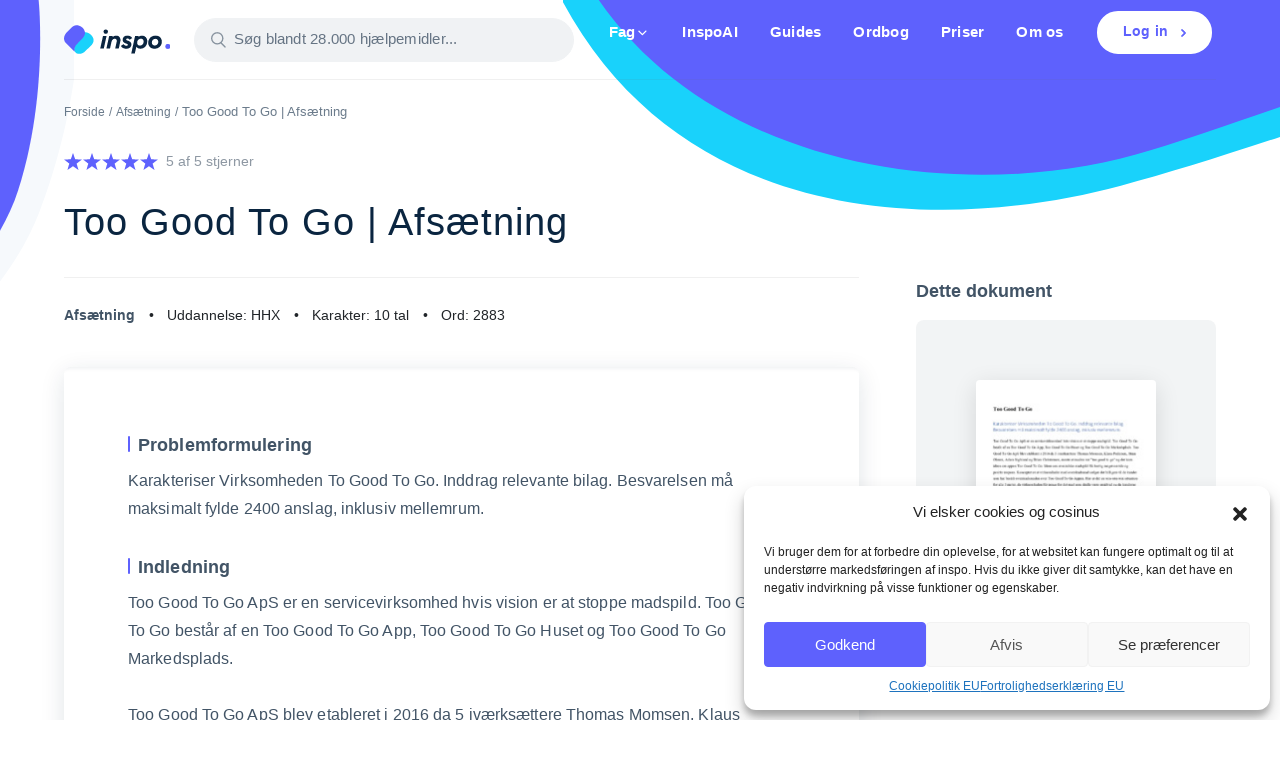

--- FILE ---
content_type: text/html; charset=UTF-8
request_url: https://inspo.dk/too-good-to-go/
body_size: 46732
content:
<!DOCTYPE html>
<html lang="da-DK" class="no-js no-svg">
<head>
<meta charset="UTF-8">
<script type="text/javascript">
/* <![CDATA[ */
 var gform;gform||(document.addEventListener("gform_main_scripts_loaded",function(){gform.scriptsLoaded=!0}),window.addEventListener("DOMContentLoaded",function(){gform.domLoaded=!0}),gform={domLoaded:!1,scriptsLoaded:!1,initializeOnLoaded:function(o){gform.domLoaded&&gform.scriptsLoaded?o():!gform.domLoaded&&gform.scriptsLoaded?window.addEventListener("DOMContentLoaded",o):document.addEventListener("gform_main_scripts_loaded",o)},hooks:{action:{},filter:{}},addAction:function(o,n,r,t){gform.addHook("action",o,n,r,t)},addFilter:function(o,n,r,t){gform.addHook("filter",o,n,r,t)},doAction:function(o){gform.doHook("action",o,arguments)},applyFilters:function(o){return gform.doHook("filter",o,arguments)},removeAction:function(o,n){gform.removeHook("action",o,n)},removeFilter:function(o,n,r){gform.removeHook("filter",o,n,r)},addHook:function(o,n,r,t,i){null==gform.hooks[o][n]&&(gform.hooks[o][n]=[]);var e=gform.hooks[o][n];null==i&&(i=n+"_"+e.length),gform.hooks[o][n].push({tag:i,callable:r,priority:t=null==t?10:t})},doHook:function(n,o,r){var t;if(r=Array.prototype.slice.call(r,1),null!=gform.hooks[n][o]&&((o=gform.hooks[n][o]).sort(function(o,n){return o.priority-n.priority}),o.forEach(function(o){"function"!=typeof(t=o.callable)&&(t=window[t]),"action"==n?t.apply(null,r):r[0]=t.apply(null,r)})),"filter"==n)return r[0]},removeHook:function(o,n,t,i){var r;null!=gform.hooks[o][n]&&(r=(r=gform.hooks[o][n]).filter(function(o,n,r){return!!(null!=i&&i!=o.tag||null!=t&&t!=o.priority)}),gform.hooks[o][n]=r)}}); 
/* ]]> */
</script>

<meta name="viewport" content="width=device-width, initial-scale=1 shrink-to-fit=no">
<link rel="profile" href="http://gmpg.org/xfn/11">
<script>(function(html){html.className = html.className.replace(/\bno-js\b/,'js')})(document.documentElement);</script>
<meta name='robots' content='index, follow, max-image-preview:large, max-snippet:-1, max-video-preview:-1' />

<script>
MathJax = {
  tex: {
    inlineMath: [['$','$'],['\\(','\\)']], 
    processEscapes: true
  },
  options: {
    ignoreHtmlClass: 'tex2jax_ignore|editor-rich-text'
  }
};

</script>

	<!-- This site is optimized with the Yoast SEO plugin v26.7 - https://yoast.com/wordpress/plugins/seo/ -->
	<title>Too Good To Go | Afsætning | Analyse | Læs mere her - inspo.dk</title>
	<meta name="description" content="Find opgaven Too Good To Go | Afsætning her. Læs mere og få adgang til flere tusinde hjælpemidler og analyser" />
	<link rel="canonical" href="https://inspo.dk/too-good-to-go/" />
	<meta property="og:locale" content="da_DK" />
	<meta property="og:type" content="article" />
	<meta property="og:title" content="Too Good To Go | Afsætning | Analyse | Læs mere her - inspo.dk" />
	<meta property="og:description" content="Find opgaven Too Good To Go | Afsætning her. Læs mere og få adgang til flere tusinde hjælpemidler og analyser" />
	<meta property="og:url" content="https://inspo.dk/too-good-to-go/" />
	<meta property="og:site_name" content="inspo" />
	<meta property="article:published_time" content="2020-06-14T14:28:33+00:00" />
	<meta property="article:modified_time" content="2023-09-29T08:09:57+00:00" />
	<meta property="og:image" content="https://inspo.dk/wp-content/uploads/2023/02/New-Social-DK.png" />
	<meta property="og:image:width" content="1024" />
	<meta property="og:image:height" content="512" />
	<meta property="og:image:type" content="image/png" />
	<meta name="twitter:card" content="summary_large_image" />
	<!-- / Yoast SEO plugin. -->


<script type='application/javascript'  id='pys-version-script'>console.log('PixelYourSite Free version 11.1.5.2');</script>
<style id='wp-img-auto-sizes-contain-inline-css' type='text/css'>
img:is([sizes=auto i],[sizes^="auto," i]){contain-intrinsic-size:3000px 1500px}
/*# sourceURL=wp-img-auto-sizes-contain-inline-css */
</style>
<style id='classic-theme-styles-inline-css' type='text/css'>
/*! This file is auto-generated */
.wp-block-button__link{color:#fff;background-color:#32373c;border-radius:9999px;box-shadow:none;text-decoration:none;padding:calc(.667em + 2px) calc(1.333em + 2px);font-size:1.125em}.wp-block-file__button{background:#32373c;color:#fff;text-decoration:none}
/*# sourceURL=/wp-includes/css/classic-themes.min.css */
</style>
<link rel='stylesheet' id='widgetopts-styles-css' href='https://inspo.dk/wp-content/plugins/widget-options/assets/css/widget-options.css?ver=4.1.3' type='text/css' media='all' />
<style id='woocommerce-inline-inline-css' type='text/css'>
.woocommerce form .form-row .required { visibility: hidden; }
/*# sourceURL=woocommerce-inline-inline-css */
</style>
<link rel='stylesheet' id='style_register_widget-css' href='https://inspo.dk/wp-content/plugins/wp-register-profile-with-shortcode/css/style_register_widget.css?ver=6.9' type='text/css' media='all' />
<link rel='stylesheet' id='xs-front-style-css' href='https://inspo.dk/wp-content/plugins/wp-social/assets/css/frontend.css?ver=3.1.6' type='text/css' media='all' />
<link rel='stylesheet' id='xs_login_font_login_css-css' href='https://inspo.dk/wp-content/plugins/wp-social/assets/css/font-icon.css?ver=3.1.6' type='text/css' media='all' />
<link rel='stylesheet' id='cmplz-general-css' href='https://inspo.dk/wp-content/plugins/complianz-gdpr-premium/assets/css/cookieblocker.min.css?ver=1758962728' type='text/css' media='all' />
<link rel='stylesheet' id='woo_conditional_payments_css-css' href='https://inspo.dk/wp-content/plugins/conditional-payments-for-woocommerce/frontend/css/woo-conditional-payments.css?ver=3.4.1' type='text/css' media='all' />
<link rel='stylesheet' id='twentyseventeen-style-css' href='https://inspo.dk/wp-content/themes/inspo-3-0/style.css?v=1769030637&#038;ver=6.9' type='text/css' media='all' />
<link rel='stylesheet' id='main-style-css' href='https://inspo.dk/wp-content/themes/inspo-3-0/assets/css/style.css' type='text/css' media='all' />
<link rel='stylesheet' id='bootstrap-css' href='https://cdn.jsdelivr.net/npm/bootstrap@4.3.1/dist/css/bootstrap.min.css?ver=4.3.1' type='text/css' media='all' />
<link rel='stylesheet' id='swiper-css' href='https://unpkg.com/swiper/swiper-bundle.min.css' type='text/css' media='all' />
<link rel='stylesheet' id='jquery-ui-css' href='https://code.jquery.com/ui/1.12.1/themes/smoothness/jquery-ui.css?ver=6.9' type='text/css' media='all' />
<link rel='stylesheet' id='login-with-ajax-css' href='https://inspo.dk/wp-content/plugins/login-with-ajax/templates/login-with-ajax.min.css?ver=4.5.1' type='text/css' media='all' />
<link rel='stylesheet' id='yith_ywsbs_frontend-css' href='https://inspo.dk/wp-content/plugins/yith-woocommerce-subscription-premium/assets/css/frontend.css?ver=2.26.1' type='text/css' media='all' />
<style id='yith_ywsbs_frontend-inline-css' type='text/css'>
.ywsbs-signup-fee{color:rgb(17,105,158);}.ywsbs-trial-period{color:rgb(17,105,158);}span.status.active{ color:#b2ac00;} span.status.paused{ color:#34495e;} span.status.pending{ color:#d38a0b;} span.status.overdue{ color:#d35400;} span.status.trial{ color:#8e44ad;} span.status.cancelled{ color:#c0392b;} span.status.expired{ color:#bdc3c7;} span.status.suspended{ color:#e74c3c;} 
/*# sourceURL=yith_ywsbs_frontend-inline-css */
</style>
<script type="text/template" id="tmpl-variation-template">
	<div class="woocommerce-variation-description">{{{ data.variation.variation_description }}}</div>
	<div class="woocommerce-variation-price">{{{ data.variation.price_html }}}</div>
	<div class="woocommerce-variation-availability">{{{ data.variation.availability_html }}}</div>
</script>
<script type="text/template" id="tmpl-unavailable-variation-template">
	<p role="alert">Beklager, denne vare er ikke tilgængelig. Vælg venligst en anden kombination.</p>
</script>
<script type="text/javascript" src="https://inspo.dk/wp-includes/js/jquery/jquery.min.js?ver=3.7.1" id="jquery-core-js"></script>
<script type="text/javascript" id="ajax-login-script-js-extra">
/* <![CDATA[ */
var ajax_login_object = {"ajaxurl":"https://inspo.dk/wp-admin/admin-ajax.php","redirecturl":"https://inspo.dk","loadingmessage":"Sending user info, please wait..."};
//# sourceURL=ajax-login-script-js-extra
/* ]]> */
</script>
<script type="text/javascript" src="https://inspo.dk/wp-content/themes/inspo-3-0/ajax-login-script.js?v=1769030637&amp;ver=6.9" id="ajax-login-script-js"></script>
<script type="text/javascript" defer='defer' src="https://inspo.dk/wp-content/plugins/gravityforms/js/jquery.json.min.js?ver=2.8.15" id="gform_json-js"></script>
<script type="text/javascript" id="gform_gravityforms-js-extra">
/* <![CDATA[ */
var gf_legacy = {"is_legacy":""};
var gf_global = {"gf_currency_config":{"name":"Danske kroner","symbol_left":"","symbol_right":"kr.","symbol_padding":" ","thousand_separator":".","decimal_separator":",","decimals":2,"code":"DKK"},"base_url":"https://inspo.dk/wp-content/plugins/gravityforms","number_formats":[],"spinnerUrl":"https://inspo.dk/wp-content/plugins/gravityforms/images/spinner.svg","version_hash":"6b34cbd9c208edaf73cf3d10ceb60897","strings":{"newRowAdded":"Ny r\u00e6kke tilf\u00f8jet.","rowRemoved":"R\u00e6kke er fjernet","formSaved":"Formularen er blevet gemt.  Indholdet indeholder linket til at vende tilbage og udfylde formularen."}};
var gform_i18n = {"datepicker":{"days":{"monday":"Mo","tuesday":"Tu","wednesday":"We","thursday":"Th","friday":"Fr","saturday":"Sa","sunday":"Su"},"months":{"january":"Januar","february":"Februar","march":"Marts","april":"April","may":"Maj","june":"Juni","july":"Juli","august":"August","september":"September","october":"Oktober","november":"November","december":"December"},"firstDay":1,"iconText":"V\u00e6lg dato"}};
var gf_legacy_multi = {"1":""};
var gform_gravityforms = {"strings":{"invalid_file_extension":"Denne filtype er ikke tilladt. Skal v\u00e6re en af f\u00f8lgende:","delete_file":"Slet denne fil","in_progress":"i gang","file_exceeds_limit":"Filen overskrider gr\u00e6nsen for st\u00f8rrelse","illegal_extension":"Denne filtype er ikke tilladt.","max_reached":"Maksimale antal filer n\u00e5et","unknown_error":"Der opstod et problem da filen blev gemt p\u00e5 serveren","currently_uploading":"Vent venligst til upload er fuldf\u00f8rt","cancel":"Annuller","cancel_upload":"Annuller denne upload","cancelled":"Annulleret"},"vars":{"images_url":"https://inspo.dk/wp-content/plugins/gravityforms/images"}};
//# sourceURL=gform_gravityforms-js-extra
/* ]]> */
</script>
<script type="text/javascript" id="gform_gravityforms-js-before">
/* <![CDATA[ */

//# sourceURL=gform_gravityforms-js-before
/* ]]> */
</script>
<script type="text/javascript" defer='defer' src="https://inspo.dk/wp-content/plugins/gravityforms/js/gravityforms.min.js?ver=2.8.15" id="gform_gravityforms-js"></script>
<script type="text/javascript" id="gform_conditional_logic-js-extra">
/* <![CDATA[ */
var gf_legacy = {"is_legacy":""};
//# sourceURL=gform_conditional_logic-js-extra
/* ]]> */
</script>
<script type="text/javascript" defer='defer' src="https://inspo.dk/wp-content/plugins/gravityforms/js/conditional_logic.min.js?ver=2.8.15" id="gform_conditional_logic-js"></script>
<script type="text/javascript" defer='defer' src="https://inspo.dk/wp-content/plugins/gravityforms/assets/js/dist/utils.min.js?ver=50c7bea9c2320e16728e44ae9fde5f26" id="gform_gravityforms_utils-js"></script>
<script type="text/javascript" src="https://inspo.dk/wp-content/plugins/wp-register-profile-with-shortcode/js/jquery.validate.min.js?ver=6.9" id="jquery.validate.min-js"></script>
<script type="text/javascript" src="https://inspo.dk/wp-content/plugins/wp-register-profile-with-shortcode/js/additional-methods.js?ver=6.9" id="additional-methods-js"></script>
<script type="text/javascript" id="xs_front_main_js-js-extra">
/* <![CDATA[ */
var rest_config = {"rest_url":"https://inspo.dk/wp-json/","nonce":"0aa4c49a58","insta_enabled":""};
//# sourceURL=xs_front_main_js-js-extra
/* ]]> */
</script>
<script type="text/javascript" src="https://inspo.dk/wp-content/plugins/wp-social/assets/js/front-main.js?ver=3.1.6" id="xs_front_main_js-js"></script>
<script type="text/javascript" id="woo-conditional-payments-js-js-extra">
/* <![CDATA[ */
var conditional_payments_settings = {"name_address_fields":[],"disable_payment_method_trigger":""};
//# sourceURL=woo-conditional-payments-js-js-extra
/* ]]> */
</script>
<script type="text/javascript" src="https://inspo.dk/wp-content/plugins/conditional-payments-for-woocommerce/frontend/js/woo-conditional-payments.js?ver=3.4.1" id="woo-conditional-payments-js-js"></script>
<script type="text/javascript" id="xs_social_custom-js-extra">
/* <![CDATA[ */
var rest_api_conf = {"siteurl":"https://inspo.dk","nonce":"0aa4c49a58","root":"https://inspo.dk/wp-json/"};
var wsluFrontObj = {"resturl":"https://inspo.dk/wp-json/","rest_nonce":"0aa4c49a58"};
//# sourceURL=xs_social_custom-js-extra
/* ]]> */
</script>
<script type="text/javascript" src="https://inspo.dk/wp-content/plugins/wp-social/assets/js/social-front.js?ver=3.1.6" id="xs_social_custom-js"></script>
<script type="text/javascript" id="theme-settings-js-extra">
/* <![CDATA[ */
var themeSettings = {"analyticsId":"UA-118373990-1","tagmanagerId":"GTM-5BQMX3T","optimizeId":"GTM-M63LH87","hotjarId":"2956835"};
//# sourceURL=theme-settings-js-extra
/* ]]> */
</script>
<script type="text/javascript" src="https://inspo.dk/wp-content/themes/inspo-3-0/assets/js/theme-settings.js?ver=1.0" id="theme-settings-js"></script>
<script type="text/javascript" src="https://inspo.dk/wp-content/themes/inspo-3-0/assets/js/analytics-config.js?ver=1.0" id="analytics-config-js"></script>
<script type="text/javascript" src="https://inspo.dk/wp-content/themes/inspo-3-0/assets/js/tagmanager-init.js?ver=1.0" id="tagmanager-init-js"></script>
<script type="text/javascript" src="https://inspo.dk/wp-content/themes/inspo-3-0/assets/js/hotjar-init.js?ver=1.0" id="hotjar-init-js"></script>
<script type="text/javascript" id="login-with-ajax-js-extra">
/* <![CDATA[ */
var LWA = {"ajaxurl":"https://inspo.dk/wp-admin/admin-ajax.php","off":""};
//# sourceURL=login-with-ajax-js-extra
/* ]]> */
</script>
<script type="text/javascript" src="https://inspo.dk/wp-content/plugins/login-with-ajax/templates/login-with-ajax.min.js?ver=4.5.1" id="login-with-ajax-js"></script>
<script type="text/javascript" src="https://inspo.dk/wp-content/plugins/login-with-ajax/ajaxify/ajaxify.min.js?ver=4.5.1" id="login-with-ajax-ajaxify-js"></script>
<script data-service="facebook" data-category="marketing" type="text/plain" data-cmplz-src="https://inspo.dk/wp-content/plugins/pixelyoursite/dist/scripts/jquery.bind-first-0.2.3.min.js?ver=0.2.3" id="jquery-bind-first-js"></script>
<script data-service="facebook" data-category="marketing" type="text/plain" data-cmplz-src="https://inspo.dk/wp-content/plugins/pixelyoursite/dist/scripts/js.cookie-2.1.3.min.js?ver=2.1.3" id="js-cookie-pys-js"></script>
<script data-service="facebook" data-category="marketing" type="text/plain" data-cmplz-src="https://inspo.dk/wp-content/plugins/pixelyoursite/dist/scripts/tld.min.js?ver=2.3.1" id="js-tld-js"></script>
<script data-service="facebook" data-category="marketing" type="text/plain" id="pys-js-extra">
/* <![CDATA[ */
var pysOptions = {"staticEvents":{"facebook":{"init_event":[{"delay":0,"type":"static","ajaxFire":false,"name":"PageView","pixelIds":["978462513254786"],"eventID":"b0bd192a-d6a1-4789-a95e-60ffdcc560d3","params":{"post_category":"Afs\u00e6tning","page_title":"Too Good To Go | Afs\u00e6tning","post_type":"post","post_id":86335,"plugin":"PixelYourSite","user_role":"guest","event_url":"inspo.dk/too-good-to-go/"},"e_id":"init_event","ids":[],"hasTimeWindow":false,"timeWindow":0,"woo_order":"","edd_order":""}]}},"dynamicEvents":[],"triggerEvents":[],"triggerEventTypes":[],"facebook":{"pixelIds":["978462513254786"],"advancedMatching":[],"advancedMatchingEnabled":false,"removeMetadata":true,"wooVariableAsSimple":false,"serverApiEnabled":false,"wooCRSendFromServer":false,"send_external_id":null,"enabled_medical":false,"do_not_track_medical_param":["event_url","post_title","page_title","landing_page","content_name","categories","category_name","tags"],"meta_ldu":false},"debug":"","siteUrl":"https://inspo.dk","ajaxUrl":"https://inspo.dk/wp-admin/admin-ajax.php","ajax_event":"8613581d0e","enable_remove_download_url_param":"1","cookie_duration":"7","last_visit_duration":"60","enable_success_send_form":"","ajaxForServerEvent":"1","ajaxForServerStaticEvent":"1","useSendBeacon":"1","send_external_id":"1","external_id_expire":"180","track_cookie_for_subdomains":"1","google_consent_mode":"1","gdpr":{"ajax_enabled":false,"all_disabled_by_api":false,"facebook_disabled_by_api":false,"analytics_disabled_by_api":false,"google_ads_disabled_by_api":false,"pinterest_disabled_by_api":false,"bing_disabled_by_api":false,"reddit_disabled_by_api":false,"externalID_disabled_by_api":false,"facebook_prior_consent_enabled":true,"analytics_prior_consent_enabled":true,"google_ads_prior_consent_enabled":null,"pinterest_prior_consent_enabled":true,"bing_prior_consent_enabled":true,"cookiebot_integration_enabled":false,"cookiebot_facebook_consent_category":"marketing","cookiebot_analytics_consent_category":"statistics","cookiebot_tiktok_consent_category":"marketing","cookiebot_google_ads_consent_category":"marketing","cookiebot_pinterest_consent_category":"marketing","cookiebot_bing_consent_category":"marketing","consent_magic_integration_enabled":false,"real_cookie_banner_integration_enabled":false,"cookie_notice_integration_enabled":false,"cookie_law_info_integration_enabled":false,"analytics_storage":{"enabled":true,"value":"granted","filter":false},"ad_storage":{"enabled":true,"value":"granted","filter":false},"ad_user_data":{"enabled":true,"value":"granted","filter":false},"ad_personalization":{"enabled":true,"value":"granted","filter":false}},"cookie":{"disabled_all_cookie":false,"disabled_start_session_cookie":false,"disabled_advanced_form_data_cookie":false,"disabled_landing_page_cookie":false,"disabled_first_visit_cookie":false,"disabled_trafficsource_cookie":false,"disabled_utmTerms_cookie":false,"disabled_utmId_cookie":false},"tracking_analytics":{"TrafficSource":"direct","TrafficLanding":"undefined","TrafficUtms":[],"TrafficUtmsId":[]},"GATags":{"ga_datalayer_type":"default","ga_datalayer_name":"dataLayerPYS"},"woo":{"enabled":true,"enabled_save_data_to_orders":true,"addToCartOnButtonEnabled":true,"addToCartOnButtonValueEnabled":true,"addToCartOnButtonValueOption":"price","singleProductId":null,"removeFromCartSelector":"form.woocommerce-cart-form .remove","addToCartCatchMethod":"add_cart_hook","is_order_received_page":false,"containOrderId":false},"edd":{"enabled":false},"cache_bypass":"1769030637"};
//# sourceURL=pys-js-extra
/* ]]> */
</script>
<script data-service="facebook" data-category="marketing" type="text/plain" data-cmplz-src="https://inspo.dk/wp-content/plugins/pixelyoursite/dist/scripts/public.js?ver=11.1.5.2" id="pys-js"></script>
<script type="text/javascript" src="https://inspo.dk/wp-includes/js/underscore.min.js?ver=1.13.7" id="underscore-js"></script>
<script type="text/javascript" id="wp-util-js-extra">
/* <![CDATA[ */
var _wpUtilSettings = {"ajax":{"url":"/wp-admin/admin-ajax.php"}};
//# sourceURL=wp-util-js-extra
/* ]]> */
</script>
<script type="text/javascript" src="https://inspo.dk/wp-includes/js/wp-util.min.js?ver=6.9" id="wp-util-js"></script>
<script type="text/javascript" src="https://inspo.dk/wp-content/plugins/woocommerce/assets/js/jquery-blockui/jquery.blockUI.min.js?ver=2.7.0-wc.10.4.3" id="wc-jquery-blockui-js" data-wp-strategy="defer"></script>
		<script type="text/plain" data-service="google-analytics" data-category="statistics">
			window.wc_ga_pro = {};

			window.wc_ga_pro.ajax_url = 'https://inspo.dk/wp-admin/admin-ajax.php';

			window.wc_ga_pro.available_gateways = {"mobilepay-subscriptions":"MobilePay","stripe":"Kreditkort \/ Debitkort"};

			// interpolate json by replacing placeholders with variables (only used by UA tracking)
			window.wc_ga_pro.interpolate_json = function( object, variables ) {

				if ( ! variables ) {
					return object;
				}

				let j = JSON.stringify( object );

				for ( let k in variables ) {
					j = j.split( '{$' + k + '}' ).join( variables[ k ] );
				}

				return JSON.parse( j );
			};

			// return the title for a payment gateway
			window.wc_ga_pro.get_payment_method_title = function( payment_method ) {
				return window.wc_ga_pro.available_gateways[ payment_method ] || payment_method;
			};

			// check if an email is valid
			window.wc_ga_pro.is_valid_email = function( email ) {
				return /[^\s@]+@[^\s@]+\.[^\s@]+/.test( email );
			};
		</script>
				<!-- Google tag (gtag.js) -->
		<script async src='https://www.googletagmanager.com/gtag/js?id=G-7R49HJRLNS&#038;l=dataLayer'></script>
		<script >

			window.dataLayer = window.dataLayer || [];

			function gtag() {
				dataLayer.push(arguments);
			}

			gtag('js', new Date());

			gtag('config', 'G-7R49HJRLNS', {"cookie_domain":"auto"});

			gtag('consent', 'default', {"analytics_storage":"denied","ad_storage":"denied","ad_user_data":"denied","ad_personalization":"denied","region":["AT","BE","BG","HR","CY","CZ","DK","EE","FI","FR","DE","GR","HU","IS","IE","IT","LV","LI","LT","LU","MT","NL","NO","PL","PT","RO","SK","SI","ES","SE","GB","CH"]});(function($) {
	$(function () {

		const consentMap = {
			statistics: [ 'analytics_storage' ],
			marketing: [ 'ad_storage', 'ad_user_data', 'ad_personalization' ]
		};

		// eslint-disable-next-line camelcase -- `wp_has_consent` is defined by the WP Consent API plugin.
		if ( typeof window.wp_has_consent === 'function' ) {
			console.log('has consent');

			// eslint-disable-next-line camelcase -- `wp_consent_type` is defined by the WP Consent API plugin.
			if ( window.wp_consent_type === undefined ) {
				window.wp_consent_type = 'optin';
			}

			const consentState = {};

			for ( const [ category, types ] of Object.entries( consentMap ) ) {
				// eslint-disable-next-line camelcase, no-undef -- `consent_api_get_cookie`, `constent_api` is defined by the WP Consent API plugin.
				if ( consent_api_get_cookie( window.consent_api.cookie_prefix + '_' + category ) !== '' ) {
					// eslint-disable-next-line camelcase, no-undef -- `wp_has_consent` is defined by the WP Consent API plugin.
					const hasConsent = wp_has_consent( category ) ? 'granted' : 'denied';

					types.forEach( ( type ) => {
						consentState[ type ] = hasConsent;
					} );
				}
			}

			if ( Object.keys( consentState ).length > 0 ) {
				gtag( 'consent', 'update', consentState );
			}
		}

		document.addEventListener( 'wp_listen_for_consent_change', ( event ) => {
			const consentUpdate = {};
			const types = consentMap[ Object.keys( event.detail )[ 0 ] ];
			const state = Object.values( event.detail )[ 0 ] === 'allow' ? 'granted' : 'denied';

			if ( types === undefined ) {
				return
			}

			types.forEach( ( type ) => {
				consentUpdate[ type ] = state;
			} );

			if ( Object.keys( consentUpdate ).length > 0 ) {
				gtag( 'consent', 'update', consentUpdate );
			}
		} );
	});
})(jQuery);
			
			(function() {

				const event = document.createEvent('Event');

				event.initEvent( 'wc_google_analytics_pro_gtag_loaded', true, true );

				document.dispatchEvent( event );
			})();
		</script>
		<link rel="https://api.w.org/" href="https://inspo.dk/wp-json/" /><link rel="alternate" title="JSON" type="application/json" href="https://inspo.dk/wp-json/wp/v2/posts/86335" />			<style>.cmplz-hidden {
					display: none !important;
				}</style>        <style>.to_hide_if_not_version_1_class{display:none;}</style>
        	<noscript><style>.woocommerce-product-gallery{ opacity: 1 !important; }</style></noscript>
	

<script type="application/ld+json" class="saswp-schema-markup-output">
[{"@context":"https:\/\/schema.org\/","@graph":[{"@context":"https:\/\/schema.org\/","@type":"SiteNavigationElement","@id":"https:\/\/inspo.dk\/#fag","name":"Fag","url":"https:\/\/inspo.dk\/"},{"@context":"https:\/\/schema.org\/","@type":"SiteNavigationElement","@id":"https:\/\/inspo.dk\/#afsaetning","name":"Afs\u00e6tning","url":"https:\/\/inspo.dk\/kategori\/afsaetning\/"},{"@context":"https:\/\/schema.org\/","@type":"SiteNavigationElement","@id":"https:\/\/inspo.dk\/#billedkunst","name":"Billedkunst","url":"https:\/\/inspo.dk\/kategori\/billedkunst\/"},{"@context":"https:\/\/schema.org\/","@type":"SiteNavigationElement","@id":"https:\/\/inspo.dk\/#biologi","name":"Biologi","url":"https:\/\/inspo.dk\/kategori\/biologi\/"},{"@context":"https:\/\/schema.org\/","@type":"SiteNavigationElement","@id":"https:\/\/inspo.dk\/#bioteknologi","name":"Bioteknologi","url":"https:\/\/inspo.dk\/kategori\/bioteknologi\/"},{"@context":"https:\/\/schema.org\/","@type":"SiteNavigationElement","@id":"https:\/\/inspo.dk\/#dansk","name":"Dansk","url":"https:\/\/inspo.dk\/kategori\/dansk\/"},{"@context":"https:\/\/schema.org\/","@type":"SiteNavigationElement","@id":"https:\/\/inspo.dk\/#dramatik","name":"Dramatik","url":"https:\/\/inspo.dk\/kategori\/dramatik\/"},{"@context":"https:\/\/schema.org\/","@type":"SiteNavigationElement","@id":"https:\/\/inspo.dk\/#elteknik","name":"Elteknik","url":"https:\/\/inspo.dk\/kategori\/elteknik\/"},{"@context":"https:\/\/schema.org\/","@type":"SiteNavigationElement","@id":"https:\/\/inspo.dk\/#engelsk","name":"Engelsk","url":"https:\/\/inspo.dk\/kategori\/engelsk\/"},{"@context":"https:\/\/schema.org\/","@type":"SiteNavigationElement","@id":"https:\/\/inspo.dk\/#erhvervscase","name":"Erhvervscase","url":"https:\/\/inspo.dk\/kategori\/erhvervscase\/"},{"@context":"https:\/\/schema.org\/","@type":"SiteNavigationElement","@id":"https:\/\/inspo.dk\/#erhvervsret","name":"Erhvervsret","url":"https:\/\/inspo.dk\/kategori\/erhvervsret\/"},{"@context":"https:\/\/schema.org\/","@type":"SiteNavigationElement","@id":"https:\/\/inspo.dk\/#erhvervsoekonomi","name":"Erhvervs\u00f8konomi","url":"https:\/\/inspo.dk\/kategori\/erhvervsoekonomi\/"},{"@context":"https:\/\/schema.org\/","@type":"SiteNavigationElement","@id":"https:\/\/inspo.dk\/#filosofi","name":"Filosofi","url":"https:\/\/inspo.dk\/kategori\/filosofi\/"},{"@context":"https:\/\/schema.org\/","@type":"SiteNavigationElement","@id":"https:\/\/inspo.dk\/#fransk","name":"Fransk","url":"https:\/\/inspo.dk\/kategori\/fransk\/"},{"@context":"https:\/\/schema.org\/","@type":"SiteNavigationElement","@id":"https:\/\/inspo.dk\/#fysik","name":"Fysik","url":"https:\/\/inspo.dk\/kategori\/fysik\/"},{"@context":"https:\/\/schema.org\/","@type":"SiteNavigationElement","@id":"https:\/\/inspo.dk\/#historie","name":"Historie","url":"https:\/\/inspo.dk\/kategori\/historie\/"},{"@context":"https:\/\/schema.org\/","@type":"SiteNavigationElement","@id":"https:\/\/inspo.dk\/#idehistorie","name":"Idehistorie","url":"https:\/\/inspo.dk\/kategori\/idehistorie\/"},{"@context":"https:\/\/schema.org\/","@type":"SiteNavigationElement","@id":"https:\/\/inspo.dk\/#idraet","name":"Idr\u00e6t","url":"https:\/\/inspo.dk\/kategori\/idraet\/"},{"@context":"https:\/\/schema.org\/","@type":"SiteNavigationElement","@id":"https:\/\/inspo.dk\/#innovation","name":"Innovation","url":"https:\/\/inspo.dk\/kategori\/innovation\/"},{"@context":"https:\/\/schema.org\/","@type":"SiteNavigationElement","@id":"https:\/\/inspo.dk\/#international-oekonomi","name":"International \u00f8konomi","url":"https:\/\/inspo.dk\/kategori\/international-oekonomi\/"},{"@context":"https:\/\/schema.org\/","@type":"SiteNavigationElement","@id":"https:\/\/inspo.dk\/#kemi","name":"Kemi","url":"https:\/\/inspo.dk\/kategori\/kemi\/"},{"@context":"https:\/\/schema.org\/","@type":"SiteNavigationElement","@id":"https:\/\/inspo.dk\/#kommunikation-og-it","name":"Kommunikation og IT","url":"https:\/\/inspo.dk\/kategori\/kommunikation-og-it\/"},{"@context":"https:\/\/schema.org\/","@type":"SiteNavigationElement","@id":"https:\/\/inspo.dk\/#markedskommunikation","name":"Markedskommunikation","url":"https:\/\/inspo.dk\/kategori\/markedskommunikation\/"},{"@context":"https:\/\/schema.org\/","@type":"SiteNavigationElement","@id":"https:\/\/inspo.dk\/#matematik","name":"Matematik","url":"https:\/\/inspo.dk\/kategori\/matematik\/"},{"@context":"https:\/\/schema.org\/","@type":"SiteNavigationElement","@id":"https:\/\/inspo.dk\/#mediefag","name":"Mediefag","url":"https:\/\/inspo.dk\/kategori\/mediefag\/"},{"@context":"https:\/\/schema.org\/","@type":"SiteNavigationElement","@id":"https:\/\/inspo.dk\/#musik","name":"Musik","url":"https:\/\/inspo.dk\/kategori\/musik\/"},{"@context":"https:\/\/schema.org\/","@type":"SiteNavigationElement","@id":"https:\/\/inspo.dk\/#naturgeografi","name":"Naturgeografi","url":"https:\/\/inspo.dk\/kategori\/naturgeografi\/"},{"@context":"https:\/\/schema.org\/","@type":"SiteNavigationElement","@id":"https:\/\/inspo.dk\/#nv","name":"NV","url":"https:\/\/inspo.dk\/kategori\/nv\/"},{"@context":"https:\/\/schema.org\/","@type":"SiteNavigationElement","@id":"https:\/\/inspo.dk\/#oldtidskundskab","name":"Oldtidskundskab","url":"https:\/\/inspo.dk\/kategori\/oldtidskundskab\/"},{"@context":"https:\/\/schema.org\/","@type":"SiteNavigationElement","@id":"https:\/\/inspo.dk\/#programmering","name":"Programmering","url":"https:\/\/inspo.dk\/kategori\/programmering\/"},{"@context":"https:\/\/schema.org\/","@type":"SiteNavigationElement","@id":"https:\/\/inspo.dk\/#psykologi","name":"Psykologi","url":"https:\/\/inspo.dk\/kategori\/psykologi\/"},{"@context":"https:\/\/schema.org\/","@type":"SiteNavigationElement","@id":"https:\/\/inspo.dk\/#religion","name":"Religion","url":"https:\/\/inspo.dk\/kategori\/religion\/"},{"@context":"https:\/\/schema.org\/","@type":"SiteNavigationElement","@id":"https:\/\/inspo.dk\/#samfundsfag","name":"Samfundsfag","url":"https:\/\/inspo.dk\/kategori\/samfundsfag\/"},{"@context":"https:\/\/schema.org\/","@type":"SiteNavigationElement","@id":"https:\/\/inspo.dk\/#samtidshistorie","name":"Samtidshistorie","url":"https:\/\/inspo.dk\/kategori\/samtidshistorie\/"},{"@context":"https:\/\/schema.org\/","@type":"SiteNavigationElement","@id":"https:\/\/inspo.dk\/#spansk","name":"Spansk","url":"https:\/\/inspo.dk\/kategori\/spansk\/"},{"@context":"https:\/\/schema.org\/","@type":"SiteNavigationElement","@id":"https:\/\/inspo.dk\/#teknologi","name":"Teknologi","url":"https:\/\/inspo.dk\/kategori\/teknologi\/"},{"@context":"https:\/\/schema.org\/","@type":"SiteNavigationElement","@id":"https:\/\/inspo.dk\/#teknologihistorie","name":"Teknologihistorie","url":"https:\/\/inspo.dk\/kategori\/teknologihistorie\/"},{"@context":"https:\/\/schema.org\/","@type":"SiteNavigationElement","@id":"https:\/\/inspo.dk\/#tysk","name":"Tysk","url":"https:\/\/inspo.dk\/kategori\/tysk\/"},{"@context":"https:\/\/schema.org\/","@type":"SiteNavigationElement","@id":"https:\/\/inspo.dk\/#virksomhedsoekonomi","name":"Virksomheds\u00f8konomi","url":"https:\/\/inspo.dk\/kategori\/virksomhedsoekonomi\/"},{"@context":"https:\/\/schema.org\/","@type":"SiteNavigationElement","@id":"https:\/\/inspo.dk\/#opgaver","name":"Opgaver","url":"https:\/\/inspo.dk\/"},{"@context":"https:\/\/schema.org\/","@type":"SiteNavigationElement","@id":"https:\/\/inspo.dk\/#at","name":"AT","url":"https:\/\/inspo.dk\/kategori\/at\/"},{"@context":"https:\/\/schema.org\/","@type":"SiteNavigationElement","@id":"https:\/\/inspo.dk\/#dho","name":"DHO","url":"https:\/\/inspo.dk\/kategori\/dho\/"},{"@context":"https:\/\/schema.org\/","@type":"SiteNavigationElement","@id":"https:\/\/inspo.dk\/#dio","name":"DIO","url":"https:\/\/inspo.dk\/kategori\/dio\/"},{"@context":"https:\/\/schema.org\/","@type":"SiteNavigationElement","@id":"https:\/\/inspo.dk\/#dso","name":"DSO","url":"https:\/\/inspo.dk\/kategori\/dso\/"},{"@context":"https:\/\/schema.org\/","@type":"SiteNavigationElement","@id":"https:\/\/inspo.dk\/#so","name":"SO","url":"https:\/\/inspo.dk\/kategori\/so\/"},{"@context":"https:\/\/schema.org\/","@type":"SiteNavigationElement","@id":"https:\/\/inspo.dk\/#sop","name":"SOP","url":"https:\/\/inspo.dk\/kategori\/sop\/"},{"@context":"https:\/\/schema.org\/","@type":"SiteNavigationElement","@id":"https:\/\/inspo.dk\/#sro","name":"SRO","url":"https:\/\/inspo.dk\/kategori\/sro\/"},{"@context":"https:\/\/schema.org\/","@type":"SiteNavigationElement","@id":"https:\/\/inspo.dk\/#srp","name":"SRP","url":"https:\/\/inspo.dk\/kategori\/srp\/"},{"@context":"https:\/\/schema.org\/","@type":"SiteNavigationElement","@id":"https:\/\/inspo.dk\/#sso","name":"SSO","url":"https:\/\/inspo.dk\/kategori\/sso\/"},{"@context":"https:\/\/schema.org\/","@type":"SiteNavigationElement","@id":"https:\/\/inspo.dk\/#inspoai","name":"InspoAI","url":"https:\/\/inspo.dk\/inspoai\/"},{"@context":"https:\/\/schema.org\/","@type":"SiteNavigationElement","@id":"https:\/\/inspo.dk\/#guides","name":"Guides","url":"https:\/\/inspo.dk\/guide\/"},{"@context":"https:\/\/schema.org\/","@type":"SiteNavigationElement","@id":"https:\/\/inspo.dk\/#ordbog","name":"Ordbog","url":"https:\/\/inspo.dk\/ordbog\/"},{"@context":"https:\/\/schema.org\/","@type":"SiteNavigationElement","@id":"https:\/\/inspo.dk\/#priser","name":"Priser","url":"https:\/\/inspo.dk\/fordele\/"},{"@context":"https:\/\/schema.org\/","@type":"SiteNavigationElement","@id":"https:\/\/inspo.dk\/#om-os","name":"Om os","url":"https:\/\/inspo.dk\/om-os\/"},{"@context":"https:\/\/schema.org\/","@type":"SiteNavigationElement","@id":"https:\/\/inspo.dk\/#log-in","name":"Log in","url":"https:\/\/inspo.dk\/"}]},

{"@context":"https:\/\/schema.org\/","@type":"BreadcrumbList","@id":"https:\/\/inspo.dk\/too-good-to-go\/#breadcrumb","itemListElement":[{"@type":"ListItem","position":1,"item":{"@id":"https:\/\/inspo.dk","name":"inspo"}},{"@type":"ListItem","position":2,"item":{"@id":"https:\/\/inspo.dk\/kategori\/afsaetning\/","name":"Afs\u00e6tning"}},{"@type":"ListItem","position":3,"item":{"@id":"https:\/\/inspo.dk\/too-good-to-go\/","name":"Too Good To Go | Afs\u00e6tning | Analyse | L\u00e6s mere her - inspo.dk"}}]},

{"@context":"https:\/\/schema.org\/","@type":"ScholarlyArticle","@id":"https:\/\/inspo.dk\/too-good-to-go\/#ScholarlyArticle","url":"https:\/\/inspo.dk\/too-good-to-go\/","inLanguage":"da-DK","mainEntityOfPage":"https:\/\/inspo.dk\/too-good-to-go\/","headline":"Too Good To Go | Afs\u00e6tning | Analyse | L\u00e6s mere her - inspo.dk","description":"Find opgaven Too Good To Go | Afs\u00e6tning her. L\u00e6s mere og f\u00e5 adgang til flere tusinde hj\u00e6lpemidler og analyser","articleBody":"Konceptet er at virksomheder med overskudsmad s\u00e6lger det billigere til de kunder som har bestilt overskudsmaden over Too Good To Go Appen.\r\n\r\nHer er det en win-win-win situation for alle 3 parter, da virksomheden f\u00e5r penge for det mad som skulle v\u00e6re smidt ud og da kunderne f\u00e5r mad til billige penge og Too Good To Go f\u00e5r en procentdel af salget.\r\n\r\nToo Good To Go havde i 2017 et underskud p\u00e5 21 mio. grundet deres store omkostninger p\u00e5 personale og etablering af Too Good To Go Huset og Too Good To Go Markedsplads og udvidelse til udlandet. \r\n\r\nToo Good To Go er i 13 europ\u00e6iske lande og er ogs\u00e5 blevet testet i USA. De kom hurtigt til udlandet for at forhindre konkurrenter i at tage markedsandele, som de i dag har en stor del af.\r\n\r\nDe har dog f\u00e5et nogle mindre konkurrenter s\u00e5som \u201dMad skal spises\u201d som er udviklet af Netto. Men Too Good To Go har store ambitioner og de vil v\u00e6re globale leder p\u00e5 markedet af overskudsmad, de vil st\u00e5 st\u00e6rkt i kampen imod madspild.\r\n\r\n---\r\n\r\nToo Good To Go har en del styrker og en del svagheder som p\u00e5virker deres forretning. Virksomheden har en st\u00e6rk vision om at stoppe madspild\r\n\r\ndette giver dem ogs\u00e5 et godt image og det er et brand som folk gerne vil forbindes med, de har alts\u00e5 derfor en h\u00f8j brandv\u00e6rdi som er med til at skabe en konkurrencem\u00e6ssig fordel overfor de konkurrenter der indtr\u00e6der p\u00e5 markedet s\u00e5som \u2019\u2019Mad skal spises\u2019\u2019.\r\n\r\nDe har en stor markedsandel og er internationale, de er i top of mind p\u00e5 danskerne n\u00e5r de t\u00e6nker p\u00e5 b\u00e6redygtige virksomheder, dette bidrager ogs\u00e5 til deres brandv\u00e6rdi.\r\n\r\nMen derimod er der nogle der v\u00e6lger Too Good To Go fra, grundet den d\u00e5rlige kvalitet og korte holdbarhed som der er p\u00e5 de fleste af deres produkter. \r\n\r\nVirksomheden kan heller ikke helt styre hvilke produkter der bliver solgt og til hvilken kvalitet, dette kan give dem et d\u00e5rligt brand i fremtiden, hvis produkterne ikke opfylder det forventede.\r\n\r\nVirksomheden er ogs\u00e5 st\u00e6rk p\u00e5virket af en negativ bundlinje og en lav avance, men de har derimod heller s\u00e5 mange omkostninger via. deres app. \r\n\r\nToo Good To Go har 15.000 samarbejdspartnere fordelt rundt i verden, hvor 1850 af dem er danske virksomheder der er tilknyttet appen. \r\n\r\nDeriblandt er der hoteller, tankstationer, blomsterforretninger og meget andet. Too Good To Go har alts\u00e5 derfor virkelig v\u00e6ret gode at skabe diversifikation p\u00e5 deres produktomr\u00e5der, s\u00e5 hvis en branche rammes af en \u2019\u2019krise\u2019\u2019 har Too Good To Go mange andre ben at st\u00e5 p\u00e5. \r\n\r\nTil Too Good To Go Huset og Too Good To Go Markedsplads har de samarbejdspartnere s\u00e5som Urtekram, Knorr og Santa Maria. \r\n\r\nToo Good To Go samarbejder med deres leverand\u00f8rer om at bek\u00e6mpe madspild. Too Good To Gos v\u00e6rditilbud er at de s\u00e6lger billige lykkeposer med overskudmad lige fra den butik som kunden kunne t\u00e6nke sig mad fra. \r\n\r\nDette giver merv\u00e6rdi for kunden. Too Good To Go har pr\u00f8vet at skabe kunderelationer gennem Too Good To Go Huset, hvor mange har direkte kontakt til kunden og de underviser dem i madspild.","keywords":"","datePublished":"2020-06-14T16:28:33+02:00","dateModified":"2023-09-29T10:09:57+02:00","author":{"@type":"Person","name":"L\u00e6rke Rasmussen","url":"https:\/\/inspo.dk","sameAs":[],"image":{"@type":"ImageObject","url":"https:\/\/secure.gravatar.com\/avatar\/dd32eb62a4de1100395e82bfbded5afdcc0dcd96f42023970da39f74354d2291?s=96&d=mm&r=g","height":96,"width":96}},"editor":{"@type":"Person","name":"L\u00e6rke Rasmussen","url":"https:\/\/inspo.dk","sameAs":[],"image":{"@type":"ImageObject","url":"https:\/\/secure.gravatar.com\/avatar\/dd32eb62a4de1100395e82bfbded5afdcc0dcd96f42023970da39f74354d2291?s=96&d=mm&r=g","height":96,"width":96}},"publisher":{"@type":"Organization","name":"inspo","url":"https:\/\/inspo.dk","logo":{"@type":"ImageObject","url":"https:\/\/inspo.dk\/wp-content\/uploads\/2023\/01\/New-full-DK-logo-SVG.svg","width":1058,"height":295}},"image":{"@type":"ImageObject","@id":"https:\/\/inspo.dk\/too-good-to-go\/#primaryimage","url":"https:\/\/inspo.dk\/wp-content\/uploads\/2023\/02\/New-Social-DK.png","width":"1024","height":"512"}}]
</script>

<link rel="icon" href="https://inspo.dk/wp-content/uploads/2022/05/favicon-100x100.png" sizes="32x32" />
<link rel="icon" href="https://inspo.dk/wp-content/uploads/2022/05/favicon.png" sizes="192x192" />
<link rel="apple-touch-icon" href="https://inspo.dk/wp-content/uploads/2022/05/favicon.png" />
<meta name="msapplication-TileImage" content="https://inspo.dk/wp-content/uploads/2022/05/favicon.png" />
		<style type="text/css" id="wp-custom-css">
			#modalLogin #reg_forms > .reg-form-group:nth-child(6) {order: 2;}
#modalLogin #reg_forms > .reg-form-group:nth-child(7) {order: 3;}
#modalLogin #reg_forms > .reg-form-group:nth-child(9) {order: 1;}
#modalLogin .reg-form-group.w3_bg {order: 10;}

.count-number{min-width:100px}

.content-field.get-access>div.mycred-sell-entire-content.mycred-sell-unpaid::before {
    background: url(	https://inspo.dk/wp-content/themes/inspo-3-0/assets/img/svg/bg-top-grey-clean-flat.svg);
    background-position: 50%;
    background-repeat: no-repeat;
    background-size: cover;
    content: "";
    height: 150px;
    left: 50%;
    margin-left: -50vw;
    margin-right: -50vw;
    position: absolute;
    right: 50%;
    top: 150px;
    width: 100vw;
    z-index: 0;
}

.content-field.get-access>div.mycred-sell-entire-content.mycred-sell-unpaid {
    position: relative;
    margin-top: -100px;
    height: 260px;
}

.content-field.get-access>div.mycred-sell-entire-content.mycred-sell-unpaid .content-field.get-access {
    margin-top: 100px;
}

body:not(.page-template-page-tutor) .mtt-prices__price-box.upload { display: none;}

.page-template-page-tutor .form .gfield_contains_required > label:after {
	content: ' *';
	color: #c02b0a;
}

a.tutorBannerFloat, .entry-info li.link {display:none;}

.woocommerce-checkout form .woocommerce-account-fields .create-account, .woocommerce-checkout .logged-in div#checkout-login {
    display: none;
}


.cmplz-cookiebanner {
    top: initial;
    left: initial;
    right: 10px;
    bottom: 10px;
    transform: initial;
}


#modalLogin .reg-form-group.lwal-register-back-button {order: 11;}
/*#main_header
{
	background:white;
}*/
/* vedligeholdelse i aften klokken 22 besked */
/*
.mtt-cover__text::before
{
	display:block;
	position:absolute;
	content: "Vi tager i dag siden offline kl. 22:00 for rutinemæssig vedligeholdelse, vi regner med at siden er utilgængelig i nogle timer.";
	top:90px;
	color:#5E61FD;
}


@media (max-width: 1160px)
{
	.mtt-cover__text::before
{top:00px;
	}
}


@media (max-width: 400px)
{
	.mtt-cover__text
	{
		padding-top:10px;
	}
	.mtt-cover__text::before
	{
		background-color:white;
		padding-left:2px;
	}
}

#order_review::before
{
    display:block;
    content: "Vi er klar over at nogle kunder oplever problemer ved køb når der bruges kreditkort, vores udbyder arbejder på at rette fejlen. Tak for din forståelse :-)";
    font-style:italic;
    margin-bottom: 20px;
    
}

*/

/* "temporary" fix for not being able to click stripe */
.payment_box.payment_method_stripe  .__PrivateStripeElement
{
	z-index:1;
}		</style>
		
</head>

<body data-cmplz=1 class="wp-singular post-template-default single single-post postid-86335 single-format-standard wp-custom-logo wp-embed-responsive wp-theme-inspo-3-0 theme-inspo-3-0 woocommerce-no-js group-blog has-header-image has-sidebar colors-light">



<div id="overlay"></div>
<div id="loader-overlay">
    <div class="loader"></div>
</div>
<div id="page" class="site guest da_DK">

            <header id="main_header" class="mtt-header">

	<!-- MAIN NAV -->
	<div class="mtt-header__main-nav">
		<div class="mtt-header__main-nav-inner page_container">

			<div class="mtt-header__main-nav-left">
				<a href="https://inspo.dk" title="inspo - " class="mtt-header__logo">
					
											<img src="https://inspo.dk/wp-content/uploads/2023/01/New-full-DK-logo-SVG.svg"
								 alt="inspo Logo"
								 class="logo" >
												
				</a>
                <div class="mtt-search-container">
    <div class="mtt-search-container__loader"></div>
    <form class="mtt-search-container__form" action="https://inspo.dk/" method="get" autocomplete="off">
        <input autocomplete="false" name="hidden" type="text" style="display:none;">
        <input type="search" name="s" placeholder="Søg blandt 28.000 hjælpemidler..." name="s"/>
        <input type="submit" value=""/>
    </form>
    <div class="mtt-search-container__results">
        <div class="mtt-search-container__results--inner">

        </div>
    </div>
</div>
			</div>

			<div class="mtt-header__main-nav-right">
				<nav id="main_nav" class="mtt-header__nav">
					<ul id="menu-top-menu" class="menu"><li id="menu-item-1939" class="fag menu-item menu-item-type-custom menu-item-object-custom menu-item-has-children menu-item-has-megamenu menu-item-1939"><a>Fag<svg class="icon icon-angle-down" aria-hidden="true" role="img"> <use href="#icon-angle-down" xlink:href="#icon-angle-down"></use> </svg></a>
<ul class="sub-menu is-megamenu"><ul class="mega-menu-wrapper">
	<li id="menu-item-497481" class="menu-item menu-item-type-custom menu-item-object-custom menu-item-has-children menu-item-497481"><a href="#">A-F<svg class="icon icon-angle-down" aria-hidden="true" role="img"> <use href="#icon-angle-down" xlink:href="#icon-angle-down"></use> </svg></a>
	<ul class="sub-menu is-megamenu">
		<li id="menu-item-448" class="menu-item menu-item-type-taxonomy menu-item-object-category current-post-ancestor current-menu-parent current-post-parent menu-item-448"><a href="https://inspo.dk/kategori/afsaetning/">Afsætning</a></li>
		<li id="menu-item-449" class="menu-item menu-item-type-taxonomy menu-item-object-category menu-item-449"><a href="https://inspo.dk/kategori/billedkunst/">Billedkunst</a></li>
		<li id="menu-item-450" class="menu-item menu-item-type-taxonomy menu-item-object-category menu-item-450"><a href="https://inspo.dk/kategori/biologi/">Biologi</a></li>
		<li id="menu-item-451" class="menu-item menu-item-type-taxonomy menu-item-object-category menu-item-451"><a href="https://inspo.dk/kategori/bioteknologi/">Bioteknologi</a></li>
		<li id="menu-item-452" class="menu-item menu-item-type-taxonomy menu-item-object-category menu-item-452"><a href="https://inspo.dk/kategori/dansk/">Dansk</a></li>
		<li id="menu-item-906" class="menu-item menu-item-type-taxonomy menu-item-object-category menu-item-906"><a href="https://inspo.dk/kategori/dramatik/">Dramatik</a></li>
		<li id="menu-item-455" class="menu-item menu-item-type-taxonomy menu-item-object-category menu-item-455"><a href="https://inspo.dk/kategori/elteknik/">Elteknik</a></li>
		<li id="menu-item-456" class="menu-item menu-item-type-taxonomy menu-item-object-category menu-item-456"><a href="https://inspo.dk/kategori/engelsk/">Engelsk</a></li>
		<li id="menu-item-457" class="menu-item menu-item-type-taxonomy menu-item-object-category menu-item-457"><a href="https://inspo.dk/kategori/erhvervscase/">Erhvervscase</a></li>
		<li id="menu-item-458" class="menu-item menu-item-type-taxonomy menu-item-object-category menu-item-458"><a href="https://inspo.dk/kategori/erhvervsret/">Erhvervsret</a></li>
		<li id="menu-item-459" class="menu-item menu-item-type-taxonomy menu-item-object-category menu-item-459"><a href="https://inspo.dk/kategori/erhvervsoekonomi/">Erhvervsøkonomi</a></li>
		<li id="menu-item-460" class="menu-item menu-item-type-taxonomy menu-item-object-category menu-item-460"><a href="https://inspo.dk/kategori/filosofi/">Filosofi</a></li>
		<li id="menu-item-461" class="menu-item menu-item-type-taxonomy menu-item-object-category menu-item-461"><a href="https://inspo.dk/kategori/fransk/">Fransk</a></li>
		<li id="menu-item-462" class="menu-item menu-item-type-taxonomy menu-item-object-category menu-item-462"><a href="https://inspo.dk/kategori/fysik/">Fysik</a></li>
	</ul>
</li>
	<li id="menu-item-497482" class="menu-item menu-item-type-custom menu-item-object-custom menu-item-has-children menu-item-497482"><a href="#">H-N<svg class="icon icon-angle-down" aria-hidden="true" role="img"> <use href="#icon-angle-down" xlink:href="#icon-angle-down"></use> </svg></a>
	<ul class="sub-menu is-megamenu">
		<li id="menu-item-463" class="menu-item menu-item-type-taxonomy menu-item-object-category menu-item-463"><a href="https://inspo.dk/kategori/historie/">Historie</a></li>
		<li id="menu-item-464" class="menu-item menu-item-type-taxonomy menu-item-object-category menu-item-464"><a href="https://inspo.dk/kategori/idehistorie/">Idehistorie</a></li>
		<li id="menu-item-465" class="menu-item menu-item-type-taxonomy menu-item-object-category menu-item-465"><a href="https://inspo.dk/kategori/idraet/">Idræt</a></li>
		<li id="menu-item-1050" class="menu-item menu-item-type-taxonomy menu-item-object-category menu-item-1050"><a href="https://inspo.dk/kategori/innovation/">Innovation</a></li>
		<li id="menu-item-466" class="menu-item menu-item-type-taxonomy menu-item-object-category menu-item-466"><a href="https://inspo.dk/kategori/international-oekonomi/">International økonomi</a></li>
		<li id="menu-item-467" class="menu-item menu-item-type-taxonomy menu-item-object-category menu-item-467"><a href="https://inspo.dk/kategori/kemi/">Kemi</a></li>
		<li id="menu-item-468" class="menu-item menu-item-type-taxonomy menu-item-object-category menu-item-468"><a href="https://inspo.dk/kategori/kommunikation-og-it/">Kommunikation og IT</a></li>
		<li id="menu-item-139536" class="menu-item menu-item-type-taxonomy menu-item-object-category menu-item-139536"><a href="https://inspo.dk/kategori/markedskommunikation/">Markedskommunikation</a></li>
		<li id="menu-item-470" class="menu-item menu-item-type-taxonomy menu-item-object-category menu-item-470"><a href="https://inspo.dk/kategori/matematik/">Matematik</a></li>
		<li id="menu-item-471" class="menu-item menu-item-type-taxonomy menu-item-object-category menu-item-471"><a href="https://inspo.dk/kategori/mediefag/">Mediefag</a></li>
		<li id="menu-item-472" class="menu-item menu-item-type-taxonomy menu-item-object-category menu-item-472"><a href="https://inspo.dk/kategori/musik/">Musik</a></li>
		<li id="menu-item-473" class="menu-item menu-item-type-taxonomy menu-item-object-category menu-item-473"><a href="https://inspo.dk/kategori/naturgeografi/">Naturgeografi</a></li>
		<li id="menu-item-474" class="menu-item menu-item-type-taxonomy menu-item-object-category menu-item-474"><a href="https://inspo.dk/kategori/nv/">NV</a></li>
	</ul>
</li>
	<li id="menu-item-497485" class="menu-item menu-item-type-custom menu-item-object-custom menu-item-has-children menu-item-497485"><a href="#">O-V<svg class="icon icon-angle-down" aria-hidden="true" role="img"> <use href="#icon-angle-down" xlink:href="#icon-angle-down"></use> </svg></a>
	<ul class="sub-menu is-megamenu">
		<li id="menu-item-475" class="menu-item menu-item-type-taxonomy menu-item-object-category menu-item-475"><a href="https://inspo.dk/kategori/oldtidskundskab/">Oldtidskundskab</a></li>
		<li id="menu-item-476" class="menu-item menu-item-type-taxonomy menu-item-object-category menu-item-476"><a href="https://inspo.dk/kategori/programmering/">Programmering</a></li>
		<li id="menu-item-477" class="menu-item menu-item-type-taxonomy menu-item-object-category menu-item-477"><a href="https://inspo.dk/kategori/psykologi/">Psykologi</a></li>
		<li id="menu-item-478" class="menu-item menu-item-type-taxonomy menu-item-object-category menu-item-478"><a href="https://inspo.dk/kategori/religion/">Religion</a></li>
		<li id="menu-item-479" class="menu-item menu-item-type-taxonomy menu-item-object-category menu-item-479"><a href="https://inspo.dk/kategori/samfundsfag/">Samfundsfag</a></li>
		<li id="menu-item-4458" class="menu-item menu-item-type-taxonomy menu-item-object-category menu-item-4458"><a href="https://inspo.dk/kategori/samtidshistorie/">Samtidshistorie</a></li>
		<li id="menu-item-481" class="menu-item menu-item-type-taxonomy menu-item-object-category menu-item-481"><a href="https://inspo.dk/kategori/spansk/">Spansk</a></li>
		<li id="menu-item-485" class="menu-item menu-item-type-taxonomy menu-item-object-category menu-item-485"><a href="https://inspo.dk/kategori/teknologi/">Teknologi</a></li>
		<li id="menu-item-486" class="menu-item menu-item-type-taxonomy menu-item-object-category menu-item-486"><a href="https://inspo.dk/kategori/teknologihistorie/">Teknologihistorie</a></li>
		<li id="menu-item-487" class="menu-item menu-item-type-taxonomy menu-item-object-category menu-item-487"><a href="https://inspo.dk/kategori/tysk/">Tysk</a></li>
		<li id="menu-item-488" class="menu-item menu-item-type-taxonomy menu-item-object-category menu-item-488"><a href="https://inspo.dk/kategori/virksomhedsoekonomi/">Virksomhedsøkonomi</a></li>
	</ul>
</li>
	<li id="menu-item-1946" class="menu-item menu-item-type-custom menu-item-object-custom menu-item-has-children grey-bg menu-item-1946"><a>Opgaver<svg class="icon icon-angle-down" aria-hidden="true" role="img"> <use href="#icon-angle-down" xlink:href="#icon-angle-down"></use> </svg></a>
	<ul class="sub-menu is-megamenu">
		<li id="menu-item-62204" class="menu-item menu-item-type-taxonomy menu-item-object-category menu-item-62204"><a href="https://inspo.dk/kategori/at/">AT</a></li>
		<li id="menu-item-453" class="menu-item menu-item-type-taxonomy menu-item-object-category menu-item-453"><a href="https://inspo.dk/kategori/dho/">DHO</a></li>
		<li id="menu-item-139537" class="menu-item menu-item-type-taxonomy menu-item-object-category menu-item-139537"><a href="https://inspo.dk/kategori/dio/">DIO</a></li>
		<li id="menu-item-139538" class="menu-item menu-item-type-taxonomy menu-item-object-category menu-item-139538"><a href="https://inspo.dk/kategori/dso/">DSO</a></li>
		<li id="menu-item-480" class="menu-item menu-item-type-taxonomy menu-item-object-category menu-item-480"><a href="https://inspo.dk/kategori/so/">SO</a></li>
		<li id="menu-item-139539" class="menu-item menu-item-type-taxonomy menu-item-object-category menu-item-139539"><a href="https://inspo.dk/kategori/sop/">SOP</a></li>
		<li id="menu-item-482" class="menu-item menu-item-type-taxonomy menu-item-object-category menu-item-482"><a href="https://inspo.dk/kategori/sro/">SRO</a></li>
		<li id="menu-item-483" class="menu-item menu-item-type-taxonomy menu-item-object-category menu-item-483"><a href="https://inspo.dk/kategori/srp/">SRP</a></li>
		<li id="menu-item-112809" class="menu-item menu-item-type-taxonomy menu-item-object-category menu-item-112809"><a href="https://inspo.dk/kategori/sso/">SSO</a></li>
	</ul>
</li>
</ul>
<li class="mega-menu-campaign">
    <div class="mega-menu-campaign__svg">
      <img src="https://inspo.dk/wp-content/themes/inspo-3-0/assets/img/mega-menu-campaign.jpg" alt="Mega menu billede"/>
    </div>
    <div class="mega-menu-campaign__inner">
			<span>Noter</span>			<p>Lad dig inspirere af vores <u>noter</u> til hjemmeopgaver, tavleundervisning og eksamen.</p>			          <a class="button white" href="https://inspo.dk//category/noter/">Find dem her</a>
			    </div>
</li>

</ul>
</li>
<li id="menu-item-724522" class="new menu-item menu-item-type-post_type menu-item-object-page menu-item-724522"><a href="https://inspo.dk/inspoai/">InspoAI</a></li>
<li id="menu-item-633022" class="menu-item menu-item-type-post_type_archive menu-item-object-inspo-guide menu-item-633022"><a href="https://inspo.dk/guide/">Guides</a></li>
<li id="menu-item-633020" class="menu-item menu-item-type-post_type_archive menu-item-object-inspo-dictionary menu-item-633020"><a href="https://inspo.dk/ordbog/">Ordbog</a></li>
<li id="menu-item-497500" class="menu-item menu-item-type-post_type menu-item-object-page menu-item-497500"><a href="https://inspo.dk/fordele/">Priser</a></li>
<li id="menu-item-497495" class="menu-item menu-item-type-post_type menu-item-object-page menu-item-497495"><a href="https://inspo.dk/om-os/">Om os</a></li>
<li id="menu-item-20485" class="login_knap menu-item menu-item-type-custom menu-item-object-custom btn menu-item-20485"><a><div class="button primary">Log in</div></a></li>
</ul>				</nav>
				<div id="navigation-toggle" class="navigation-toggle"><div></div></div>
			</div>

		</div>
	</div>
	<!-- END MAIN NAV -->

</header>
    
	<meta name='robots' content='index, follow, max-image-preview:large, max-snippet:-1, max-video-preview:-1' />
<link rel='dns-prefetch' href='//cdn.jsdelivr.net' />
<link rel='dns-prefetch' href='//unpkg.com' />
<link rel='dns-prefetch' href='//code.jquery.com' />
<link rel='stylesheet' id='wc-stripe-blocks-checkout-style-css' href='https://inspo.dk/wp-content/plugins/woocommerce-gateway-stripe/build/upe-blocks.css?ver=5149cca93b0373758856' type='text/css' media='all' />
<link rel='stylesheet' id='wc-blocks-style-css' href='https://inspo.dk/wp-content/plugins/woocommerce/assets/client/blocks/wc-blocks.css?ver=wc-10.4.3' type='text/css' media='all' />
		<script type="text/plain" data-service="google-analytics" data-category="statistics">
			window.wc_ga_pro = {};

			window.wc_ga_pro.ajax_url = 'https://inspo.dk/wp-admin/admin-ajax.php';

			window.wc_ga_pro.available_gateways = {"mobilepay-subscriptions":"MobilePay","stripe":"Kreditkort \/ Debitkort"};

			// interpolate json by replacing placeholders with variables (only used by UA tracking)
			window.wc_ga_pro.interpolate_json = function( object, variables ) {

				if ( ! variables ) {
					return object;
				}

				let j = JSON.stringify( object );

				for ( let k in variables ) {
					j = j.split( '{$' + k + '}' ).join( variables[ k ] );
				}

				return JSON.parse( j );
			};

			// return the title for a payment gateway
			window.wc_ga_pro.get_payment_method_title = function( payment_method ) {
				return window.wc_ga_pro.available_gateways[ payment_method ] || payment_method;
			};

			// check if an email is valid
			window.wc_ga_pro.is_valid_email = function( email ) {
				return /[^\s@]+@[^\s@]+\.[^\s@]+/.test( email );
			};
		</script>
				<!-- Google tag (gtag.js) -->
		<script async src='https://www.googletagmanager.com/gtag/js?id=G-7R49HJRLNS&#038;l=dataLayer'></script>
		<script >

			window.dataLayer = window.dataLayer || [];

			function gtag() {
				dataLayer.push(arguments);
			}

			gtag('js', new Date());

			gtag('config', 'G-7R49HJRLNS', {"cookie_domain":"auto"});

			gtag('consent', 'default', {"analytics_storage":"denied","ad_storage":"denied","ad_user_data":"denied","ad_personalization":"denied","region":["AT","BE","BG","HR","CY","CZ","DK","EE","FI","FR","DE","GR","HU","IS","IE","IT","LV","LI","LT","LU","MT","NL","NO","PL","PT","RO","SK","SI","ES","SE","GB","CH"]});(function($) {
	$(function () {

		const consentMap = {
			statistics: [ 'analytics_storage' ],
			marketing: [ 'ad_storage', 'ad_user_data', 'ad_personalization' ]
		};

		// eslint-disable-next-line camelcase -- `wp_has_consent` is defined by the WP Consent API plugin.
		if ( typeof window.wp_has_consent === 'function' ) {
			console.log('has consent');

			// eslint-disable-next-line camelcase -- `wp_consent_type` is defined by the WP Consent API plugin.
			if ( window.wp_consent_type === undefined ) {
				window.wp_consent_type = 'optin';
			}

			const consentState = {};

			for ( const [ category, types ] of Object.entries( consentMap ) ) {
				// eslint-disable-next-line camelcase, no-undef -- `consent_api_get_cookie`, `constent_api` is defined by the WP Consent API plugin.
				if ( consent_api_get_cookie( window.consent_api.cookie_prefix + '_' + category ) !== '' ) {
					// eslint-disable-next-line camelcase, no-undef -- `wp_has_consent` is defined by the WP Consent API plugin.
					const hasConsent = wp_has_consent( category ) ? 'granted' : 'denied';

					types.forEach( ( type ) => {
						consentState[ type ] = hasConsent;
					} );
				}
			}

			if ( Object.keys( consentState ).length > 0 ) {
				gtag( 'consent', 'update', consentState );
			}
		}

		document.addEventListener( 'wp_listen_for_consent_change', ( event ) => {
			const consentUpdate = {};
			const types = consentMap[ Object.keys( event.detail )[ 0 ] ];
			const state = Object.values( event.detail )[ 0 ] === 'allow' ? 'granted' : 'denied';

			if ( types === undefined ) {
				return
			}

			types.forEach( ( type ) => {
				consentUpdate[ type ] = state;
			} );

			if ( Object.keys( consentUpdate ).length > 0 ) {
				gtag( 'consent', 'update', consentUpdate );
			}
		} );
	});
})(jQuery);
			
			(function() {

				const event = document.createEvent('Event');

				event.initEvent( 'wc_google_analytics_pro_gtag_loaded', true, true );

				document.dispatchEvent( event );
			})();
		</script>
				<style type="text/css">
			#login .lwa-status { display: none !important; }
			#login .lwa-status.lwa-status-invalid, #login .lwa-status.lwa-status-confirm { display: block !important; }
		</style>
		<link rel="icon" href="https://inspo.dk/wp-content/uploads/2022/05/favicon-100x100.png" sizes="32x32" />
<link rel="icon" href="https://inspo.dk/wp-content/uploads/2022/05/favicon.png" sizes="192x192" />
<link rel="apple-touch-icon" href="https://inspo.dk/wp-content/uploads/2022/05/favicon.png" />
<meta name="msapplication-TileImage" content="https://inspo.dk/wp-content/uploads/2022/05/favicon.png" />
    <style type="text/css">
        #login h1 a {
            background-image: url(/wp-content/themes/inspo-3-0/assets/images/logo.webp);
            background-image: none, url(/wp-content/themes/inspo-3-0/assets/images/logo.webp);
        }
    </style>
    
	<div class="site-content-contain">
		<div id="content" class="site-content">

              <div class="page-info wrap page_container">

          <div class="breadcrumbs"><a href="https://inspo.dk">Forside</a><span>/</span><a href="https://inspo.dk/kategori/afsaetning/">Afsætning</a><span>/</span>too good to go | afsætning</div>
        </div>
      
<div class="top-element wrap">
	<div class="mtt-cover__svg top-left"><svg xmlns="http://www.w3.org/2000/svg" width="209.388" height="426.317" viewBox="0 0 209.388 426.317">
  <g id="cover-top-left" transform="translate(-1)">
    <path id="cover-top-left-grey" d="M308.976,792.755H106.718S81.839,661.943,125.029,550.8,308.976,366.438,308.976,366.438Z" transform="translate(309.976 792.755) rotate(180)" fill="#f6f9fc"/>
    <path id="cover-top-left-prim" d="M252.9,771.316H78.948S68.352,680.6,95.643,586.528,252.9,395.036,252.9,395.036Z" transform="translate(253.903 771.316) rotate(180)" fill="#5e61fd"/>
  </g>
</svg>
</div>
	<a href="#reviews">
<div class="stars">
    <div class="stars__inner">
        <div class="stars__stars rated">
                  <img src="https://inspo.dk/wp-content/themes/inspo-3-0/assets/img/icons/star-full.svg" alt="Full Star" class="star star--full">
                  <img src="https://inspo.dk/wp-content/themes/inspo-3-0/assets/img/icons/star-full.svg" alt="Full Star" class="star star--full">
                  <img src="https://inspo.dk/wp-content/themes/inspo-3-0/assets/img/icons/star-full.svg" alt="Full Star" class="star star--full">
                  <img src="https://inspo.dk/wp-content/themes/inspo-3-0/assets/img/icons/star-full.svg" alt="Full Star" class="star star--full">
                  <img src="https://inspo.dk/wp-content/themes/inspo-3-0/assets/img/icons/star-full.svg" alt="Full Star" class="star star--full">
                                </div>
        <div class="stars__text">
            <p>5 af 5 stjerner</p>
        </div>
    </div>
</div>
</a>
	<h1 class="entry-title">Too Good To Go | Afsætning</h1>	<div class="mtt-cover__svg right-post"><svg xmlns="http://www.w3.org/2000/svg" xmlns:xlink="http://www.w3.org/1999/xlink" width="1104" height="220" viewBox="0 0 1104 220">
  <g id="Mask_Group_16" data-name="Mask Group 16" transform="translate(-902)" clip-path="url(#clip-path)">
    <g id="Group_21922" data-name="Group 21922">
      <path id="bg-top-grey-new-sec" data-name="Path 17353" d="M0,601.387S506.428,97.438,523.319,84C540.185,70.564,639.826-6.318,771.787.417c131.937,6.735,316,0,316,0h399.933s25.993,468.095,0,677.759-180.8,486.18-469.556,453.013C868.945,1114.049,775.7,1025.114,715.493,969.137S510.87,750.127,377.509,650.543,192.91,564.916,0,601.387Z" transform="translate(1584.334 -1434.056) rotate(70)" fill="#19d2fb"/>
      <path id="bg-top-grey-new-prim" data-name="Path 243" d="M0,601.387S506.428,97.438,523.319,84C540.185,70.564,639.826-6.318,771.787.417c131.937,6.735,316,0,316,0h399.933s25.993,468.095,0,677.759-180.8,486.18-469.556,453.013C868.945,1114.049,775.7,1025.114,715.493,969.137S510.87,750.127,377.509,650.543,192.91,564.916,0,601.387Z" transform="translate(1605.416 -1473.314) rotate(70)" fill="#5e61fd"/>
    </g>
  </g>
</svg>
</div>
</div>

<div class="content wrap ">
	<div id="primary" class="content-area">
		<main id="main" class="site-main" role="main">

			


<article id="post-86335" class="post-86335 post type-post status-publish format-standard hentry category-afsaetning">
	
	<div class="entry-info ">
		<ul>
			<li><a href="https://inspo.dk/kategori/afsaetning/">Afsætning</a></li>
			<li><span>Uddannelse: </span>HHX</li>
			<li><span>Karakter: </span>10 tal</li>
			<li>Ord: 2883</li>
			<!--
				<li class="link">
					<a class="pulse" href="https://inspo.dk/lektiehjaelp/">
						<p><span>Nyhed</span>Få en times gratis lektiehjælp</p>
					</a>
				</li>
			-->

		</ul>
	</div>

	
	<div class="entry-content ">

        
        
        <p><span class="subtitle">Problemformulering</span><br>Karakteriser Virksomheden To Good To Go. Inddrag relevante bilag. Besvarelsen må maksimalt fylde 2400 anslag, inklusiv mellemrum.</p>
        <p><span class="subtitle">Indledning</span><br>Too Good To Go ApS er en servicevirksomhed hvis vision er at stoppe madspild. Too Good To Go består af en Too Good To Go App, Too Good To Go Huset og Too Good To Go Markedsplads.<br />
<br />
Too Good To Go ApS blev etableret i 2016 da 5 iværksættere Thomas Momsen, Klaus Pedersen, Stian Olesen, Adam Sigbrand og Brian Christensen, mente at maden var ”too good to go” og der kom idéen om appen Too Good To Go. Ideen om at mindske madspild fik hurtig meget omtale og positiv respons.</p>
        

            <a href="https://inspo.dk/guide/optimer-dit-sprog-bliv-verdensmester-i-at-skrive-opgaver/" class="guide-optimize-tooltip"><p>Optimer dit sprog - Læs vores guide og scor topkarakter</p></a>
        <p><span class="subtitle">Uddrag</span><br>Konceptet er at virksomheder med overskudsmad sælger det billigere til de kunder som har bestilt overskudsmaden over Too Good To Go Appen.<br />
<br />
Her er det en win-win-win situation for alle 3 parter, da virksomheden får penge for det mad som skulle være smidt ud og da kunderne får mad til billige penge og Too Good To Go får en procentdel af salget.<br />
<br />
Too Good To Go havde i 2017 et underskud på 21 mio. grundet deres store omkostninger på personale og etablering af Too Good To Go Huset og Too Good To Go Markedsplads og udvidelse til udlandet. <br />
<br />
Too Good To Go er i 13 europæiske lande og er også blevet testet i USA. De kom hurtigt til udlandet for at forhindre konkurrenter i at tage markedsandele, som de i dag har en stor del af.<br />
<br />
De har dog fået nogle mindre konkurrenter såsom ”Mad skal spises” som er udviklet af Netto. Men Too Good To Go har store ambitioner og de vil være globale leder på markedet af overskudsmad, de vil stå stærkt i kampen imod madspild.<br />
<br />
---<br />
<br />
Too Good To Go har en del styrker og en del svagheder som påvirker deres forretning. Virksomheden har en stærk vision om at stoppe madspild<br />
<br />
dette giver dem også et godt image og det er et brand som folk gerne vil forbindes med, de har altså derfor en høj brandværdi som er med til at skabe en konkurrencemæssig fordel overfor de konkurrenter der indtræder på markedet såsom ’’Mad skal spises’’.<br />
<br />
De har en stor markedsandel og er internationale, de er i top of mind på danskerne når de tænker på bæredygtige virksomheder, dette bidrager også til deres brandværdi.<br />
<br />
Men derimod er der nogle der vælger Too Good To Go fra, grundet den dårlige kvalitet og korte holdbarhed som der er på de fleste af deres produkter. <br />
<br />
Virksomheden kan heller ikke helt styre hvilke produkter der bliver solgt og til hvilken kvalitet, dette kan give dem et dårligt brand i fremtiden, hvis produkterne ikke opfylder det forventede.<br />
<br />
Virksomheden er også stærk påvirket af en negativ bundlinje og en lav avance, men de har derimod heller så mange omkostninger via. deres app. <br />
<br />
Too Good To Go har 15.000 samarbejdspartnere fordelt rundt i verden, hvor 1850 af dem er danske virksomheder der er tilknyttet appen. <br />
<br />
Deriblandt er der hoteller, tankstationer, blomsterforretninger og meget andet. Too Good To Go har altså derfor virkelig været gode at skabe diversifikation på deres produktområder, så hvis en branche rammes af en ’’krise’’ har Too Good To Go mange andre ben at stå på. <br />
<br />
Til Too Good To Go Huset og Too Good To Go Markedsplads har de samarbejdspartnere såsom Urtekram, Knorr og Santa Maria. <br />
<br />
Too Good To Go samarbejder med deres leverandører om at bekæmpe madspild. Too Good To Gos værditilbud er at de sælger billige lykkeposer med overskudmad lige fra den butik som kunden kunne tænke sig mad fra. <br />
<br />
Dette giver merværdi for kunden. Too Good To Go har prøvet at skabe kunderelationer gennem Too Good To Go Huset, hvor mange har direkte kontakt til kunden og de underviser dem i madspild.</p>

				


	</div><!-- .entry-content -->


</article><!-- #post-## -->

<div id="after-article-scroll" class="after-article-content"></div>

		</main><!-- #main -->
	</div>
	<!-- #primary -->

		
<aside id="secondary" class="widget-area" role="complementary" aria-label="Blog sidebar">
	<section id="wpb_widget-4" class="widget widget_wpb_widget"><a id="pdf-preview" href="#after-article-scroll"><div class="widget-titels clearfix"><p>Dette dokument</p></div>

						<div class="placeholder"><img src='https://inspo.dk/wp-content/uploads/pdf_previews/86335.jpg' alt='Too Good To Go | Afsætning' /></div></a><div class="sidebar-related-post"><p class="widget-titels yarpp">Relaterede hjælpemidler</p><div class="yarpp yarpp-related yarpp-related-widget yarpp-template-list"><ol> <a href="https://inspo.dk/afsaetning-a-stort-dokument-noter-afsaetning/" rel="bookmark"><li>
<div class="stars">
    <div class="stars__inner">
        <div class="stars__stars ">
                                    <img src="https://inspo.dk/wp-content/themes/inspo-3-0/assets/img/icons/star-grey.svg" alt="Grey Star" class="star star--grey">
                    <img src="https://inspo.dk/wp-content/themes/inspo-3-0/assets/img/icons/star-grey.svg" alt="Grey Star" class="star star--grey">
                    <img src="https://inspo.dk/wp-content/themes/inspo-3-0/assets/img/icons/star-grey.svg" alt="Grey Star" class="star star--grey">
                    <img src="https://inspo.dk/wp-content/themes/inspo-3-0/assets/img/icons/star-grey.svg" alt="Grey Star" class="star star--grey">
                    <img src="https://inspo.dk/wp-content/themes/inspo-3-0/assets/img/icons/star-grey.svg" alt="Grey Star" class="star star--grey">
                </div>
        <div class="stars__text">
            <p>0 af 5 stjerner</p>
        </div>
    </div>
</div>
Afsætning A | Stort dokument | Noter Afsætning</li></a> <a href="https://inspo.dk/pandora-vaerdikaede-afsaetning/" rel="bookmark"><li>
<div class="stars">
    <div class="stars__inner">
        <div class="stars__stars ">
                                    <img src="https://inspo.dk/wp-content/themes/inspo-3-0/assets/img/icons/star-grey.svg" alt="Grey Star" class="star star--grey">
                    <img src="https://inspo.dk/wp-content/themes/inspo-3-0/assets/img/icons/star-grey.svg" alt="Grey Star" class="star star--grey">
                    <img src="https://inspo.dk/wp-content/themes/inspo-3-0/assets/img/icons/star-grey.svg" alt="Grey Star" class="star star--grey">
                    <img src="https://inspo.dk/wp-content/themes/inspo-3-0/assets/img/icons/star-grey.svg" alt="Grey Star" class="star star--grey">
                    <img src="https://inspo.dk/wp-content/themes/inspo-3-0/assets/img/icons/star-grey.svg" alt="Grey Star" class="star star--grey">
                </div>
        <div class="stars__text">
            <p>0 af 5 stjerner</p>
        </div>
    </div>
</div>
Pandora værdikæde | Afsætning</li></a> <a href="https://inspo.dk/differentialregning-aflevering-matematik-a/" rel="bookmark"><li>
<div class="stars">
    <div class="stars__inner">
        <div class="stars__stars ">
                                    <img src="https://inspo.dk/wp-content/themes/inspo-3-0/assets/img/icons/star-grey.svg" alt="Grey Star" class="star star--grey">
                    <img src="https://inspo.dk/wp-content/themes/inspo-3-0/assets/img/icons/star-grey.svg" alt="Grey Star" class="star star--grey">
                    <img src="https://inspo.dk/wp-content/themes/inspo-3-0/assets/img/icons/star-grey.svg" alt="Grey Star" class="star star--grey">
                    <img src="https://inspo.dk/wp-content/themes/inspo-3-0/assets/img/icons/star-grey.svg" alt="Grey Star" class="star star--grey">
                    <img src="https://inspo.dk/wp-content/themes/inspo-3-0/assets/img/icons/star-grey.svg" alt="Grey Star" class="star star--grey">
                </div>
        <div class="stars__text">
            <p>0 af 5 stjerner</p>
        </div>
    </div>
</div>
Differentialregning Aflevering | Matematik A</li></a> <a href="https://inspo.dk/hvor-meget-kan-du-huske-i-afsaetning-afsaetning/" rel="bookmark"><li>
<div class="stars">
    <div class="stars__inner">
        <div class="stars__stars ">
                                    <img src="https://inspo.dk/wp-content/themes/inspo-3-0/assets/img/icons/star-grey.svg" alt="Grey Star" class="star star--grey">
                    <img src="https://inspo.dk/wp-content/themes/inspo-3-0/assets/img/icons/star-grey.svg" alt="Grey Star" class="star star--grey">
                    <img src="https://inspo.dk/wp-content/themes/inspo-3-0/assets/img/icons/star-grey.svg" alt="Grey Star" class="star star--grey">
                    <img src="https://inspo.dk/wp-content/themes/inspo-3-0/assets/img/icons/star-grey.svg" alt="Grey Star" class="star star--grey">
                    <img src="https://inspo.dk/wp-content/themes/inspo-3-0/assets/img/icons/star-grey.svg" alt="Grey Star" class="star star--grey">
                </div>
        <div class="stars__text">
            <p>0 af 5 stjerner</p>
        </div>
    </div>
</div>
Hvor meget kan du huske i afsætning? | Afsætning</li></a></ol><a href="#related-assignments" class="see-more-related button lightgrey">Se flere relaterede</a></div></div></aside><!-- #secondary -->

    <div class="content-field get-access">

        <div id="mycred-buy-content86335" class="mycred-sell-this-wrapper mycred-sell-entire-content mycred-sell-visitor" data-pid="86335"><section class="mtt-prices spacing_bottom_104 spacing-bottom-added bg-type-top-stripped spacing-classes-added">
<div class="mtt-prices__inner">
<div class="mtt-prices__text">
<h2>Få adgang til dette dokument og over 27.000 hjælpemidler</h2>
</div>
<div class="mtt-prices__price-boxes">
<div class="mtt-prices__price-box standard">
<div class="mtt-prices__price-box--top">
<div class="name">
<p>
Standard
</p>
</div>
<div class="price">
<p>
39 kr.
</p>
</div>
<p class="interval">Pr. måned</p>
<p class="terms">Der trækkes 39 kr. hver 30. dag</p>

</div>
<ul class="mtt-prices__price-box--list">
 	<li><strong>10</strong> downloads pr måned</li>
 	<li>Adgang til dette dokument</li>
        <li>InspoAI</li>
 	<li>Ingen binding</li>
 	<li>Let at opsige</li>
 	<li>Fornyes automatisk</li>
</ul>
<div class="mtt-prices__price-box--bottom"><a class="button" href="/kasse/?add-to-cart=660498" target="">Få adgang nu</a></div>
</div>
<div class="mtt-prices__price-box premium">
<div class="mtt-prices__price-box--top">
<div class="name">
<p>
Premium
</p>
<span class="tag">Mest populære</span>

</div>
<div class="price">
<p>
49 kr.
</p>
</div>
<p class="interval">Pr. måned</p>
<p class="terms">Der trækkes 49 kr. hver 30. dag</p>

</div>
<ul class="mtt-prices__price-box--list">
 	<li><strong>30</strong> downloads pr måned</li>
 	<li>Adgang til dette dokument</li>
        <li>InspoAI</li>
 	<li>Ingen binding</li>
 	<li>Let at opsige</li>
 	<li>Fornyes automatisk</li>
</ul>
<div class="mtt-prices__price-box--bottom"><a class="button" href="/kasse/?add-to-cart=660497" target="">Få adgang nu</a></div>
</div>
<div class="mtt-prices__price-box upload">
<div class="mtt-prices__price-box--top">
<div class="name">
<p>
Gratis adgang
</p>
</div>
Upload en af dine opgaver og få adgang til dette dokumentet.
Efter vores redaktion har tjekket kvaliteten (normalt indenfor 24 timer), vil du få adgang eller afslag via mail.

</div>
<ul class="mtt-prices__price-box--list">
        <li><strong>1</strong> Download</li> 	
        <li>Anonymt og sikkert</li>
 	<li>Normal ventetid under 24 timer</li>
 	<li>Minimum 10 eller 12-tal</li>
</ul>
<div class="mtt-prices__price-box--bottom"><button id="exchange-points-login-button" class="button" type="button" data-toggle="modal" data-target="#modalCreateUser">Upload din opgave</button></div>
</div>
</div>
</div>
</section></div>
    </div>

</div><!-- .wrap -->

<div class="widgets ">
		<section id="reviews" class="mtt-reviews spacing_top_56 spacing-top-added spacing_bottom_120 spacing-bottom-added bg-type-bottom-stripped spacing-classes-added">
    <div class="mtt-reviews__inner page_container">
        <div class="mtt-reviews__text">
          
<div class="stars">
    <div class="stars__inner">
        <div class="stars__stars rated">
                  <img src="https://inspo.dk/wp-content/themes/inspo-3-0/assets/img/icons/star-full.svg" alt="Full Star" class="star star--full">
                  <img src="https://inspo.dk/wp-content/themes/inspo-3-0/assets/img/icons/star-full.svg" alt="Full Star" class="star star--full">
                  <img src="https://inspo.dk/wp-content/themes/inspo-3-0/assets/img/icons/star-full.svg" alt="Full Star" class="star star--full">
                  <img src="https://inspo.dk/wp-content/themes/inspo-3-0/assets/img/icons/star-full.svg" alt="Full Star" class="star star--full">
                  <img src="https://inspo.dk/wp-content/themes/inspo-3-0/assets/img/icons/star-full.svg" alt="Full Star" class="star star--full">
                                </div>
        <div class="stars__text">
            <p>5 af 5 stjerner  - 1&nbsp;anmeldelser</p>
        </div>
    </div>
</div>
          <script type="application/ld+json">
            {
              "@context": "https://schema.org/",
              "@type": "AggregateRating",
              "itemReviewed": {
                "@type": "Product",
                "name": "Too Good To Go | Afsætning"
              },
              "ratingValue": "5",
              "bestRating": "5",
              "ratingCount": "1"
            }
            </script>
            <h2>Brugernes bedømmelser</h2>
            <div class="info-txt"></div>


            <div class="star-reviews-bars">
                                <div><p>5 Stjerner</p><progress id="5-stars" data-width="100" value="1" max="1"></progress></div>
                <div><p>4 Stjerner</p><progress id="4-stars" data-width="00" value="0" max="1"></progress></div>
                <div><p>3 Stjerner</p><progress id="3-stars" data-width="00" value="0" max="1"></progress></div>
                <div><p>2 Stjerner</p><progress id="2-stars" data-width="00" value="0" max="1"></progress></div>
                <div><p>1 Stjerne</p><progress id="1-star"  data-width="00" value="0" max="1"></progress></div>
            </div>
                          <div class="mtt-reviews__buttons">
                    <a class="button primary login" href="" data-toggle="modal" data-target="#frontModalLogin" data-dismiss="modal">Skriv din egen anmeldelse</a>
                </div>
                  </div>
        <div class="mtt-reviews__cards">
                                                      <div class="card" id="comment-769281">
                      <div class="info-bar">
                        
<div class="stars">
    <div class="stars__inner">
        <div class="stars__stars rated">
                  <img src="https://inspo.dk/wp-content/themes/inspo-3-0/assets/img/icons/star-full.svg" alt="Full Star" class="star star--full">
                  <img src="https://inspo.dk/wp-content/themes/inspo-3-0/assets/img/icons/star-full.svg" alt="Full Star" class="star star--full">
                  <img src="https://inspo.dk/wp-content/themes/inspo-3-0/assets/img/icons/star-full.svg" alt="Full Star" class="star star--full">
                  <img src="https://inspo.dk/wp-content/themes/inspo-3-0/assets/img/icons/star-full.svg" alt="Full Star" class="star star--full">
                  <img src="https://inspo.dk/wp-content/themes/inspo-3-0/assets/img/icons/star-full.svg" alt="Full Star" class="star star--full">
                                </div>
        <div class="stars__text">
            <p>5 af 5 stjerner  - Verficeret</p>
        </div>
    </div>
</div>
                          <p class="date">24. January 2023</p>
                      </div>
                                          <div class="text">god information tak</div>
                  </div>
                              </div>

</section>

<div class="modal fade" id="reviewModal" role="dialog" aria-labelledby="modalCreateUserTitle" aria-hidden="true">
    <div class="modal-dialog modal-dialog-centered" role="document">
        <div class="modal-content">
            <div class="modal-header">
                <h5 class="modal-title" id="modalCreateUserTitle">Skriv din egen anmeldelse</h5>
                <button type="button" class="close" data-dismiss="modal" aria-label="Close">
                    <span aria-hidden="true">&times;</span>
                </button>
            </div>
            <div class="modal-body">
              	<div id="respond" class="comment-respond">
		<h3 id="reply-title" class="comment-reply-title">Skriv et svar <small><a rel="nofollow" id="cancel-comment-reply-link" href="/too-good-to-go/#respond" style="display:none;">Annuller svar</a></small></h3><form action="https://inspo.dk/wp-comments-post.php" method="post" id="commentform" class="comment-form"><p class="comment-notes"><span id="email-notes">Din e-mailadresse vil ikke blive publiceret.</span> <span class="required-field-message">Krævede felter er markeret med <span class="required">*</span></span></p><p class="comment-form-comment"><label for="comment">Kommentar <span class="required">*</span></label> <textarea id="comment" name="comment" cols="45" rows="8" maxlength="65525" required></textarea></p><p class="comment-form-author"><label for="author">Navn</label><span class="required">*</span><input id="author" name="author" type="text" value="" size="30" tabindex="1" aria-required='true' /></p>
<p class="comment-form-email"><label for="email">E-mail</label><span class="required">*</span><input id="email" name="email" type="text" value="" size="30"  tabindex="2" aria-required='true' /></p>
<p class="comment-form-url"><label for="url">Websted</label><input id="url" name="url" type="text" value="" size="30"  tabindex="3" /></p>
<p class="comment-form-phone"><label for="phone">Phone</label><input id="phone" name="phone" type="text" size="30"  tabindex="4" /></p>
<p class="comment-form-title"><label for="title">Titel</label><input id="title" name="title" type="text" size="30"  tabindex="5" /></p><p class="comment-form-rating"><label for="rating">Bedømmelse<span class="required">*</span></label>
	<span class="commentratingbox"><label class="commentrating"><input type="radio" name="rating" id="rating" value="1"/><span>1</span></label><label class="commentrating"><input type="radio" name="rating" id="rating" value="2"/><span>2</span></label><label class="commentrating"><input type="radio" name="rating" id="rating" value="3"/><span>3</span></label><label class="commentrating"><input type="radio" name="rating" id="rating" value="4"/><span>4</span></label><label class="commentrating"><input type="radio" name="rating" id="rating" value="5"/><span>5</span></label></span></p><p class="form-submit"><input name="submit" type="submit" id="submit" class="submit" value="Send kommentar" /> <input type='hidden' name='comment_post_ID' value='86335' id='comment_post_ID' />
<input type='hidden' name='comment_parent' id='comment_parent' value='0' />
</p></form>	</div><!-- #respond -->
	            </div>
        </div>
    </div>
</div>

<script>
  jQuery('.add_review').click(function () {
    event.preventDefault();
    jQuery('#reviewModal').modal('show');
  });
</script>

<section class="mtt-related spacing_top_56 spacing-top-added spacing_bottom_104 spacing-bottom-added spacing-classes-added" id="related-assignments">
  <div class="mtt-related__inner page_container">
    <div class="mtt-related__header">
      <div class="text">
        <span class="mtt-tagline">Populære hjælpemidler</span>
        <h2>Relaterede produkter</h2>
      </div>
      <div class="buttons">
        <a class="button lightgrey" href="https://inspo.dk/kategori/afsaetning/        ">Gå til oversigten</a>
        <div class="swiper-button-next"></div>
      	<div class="swiper-button-prev"></div>
      </div>
    </div>
    <div class="mtt-related__posts">

      <div class="swiper assignment-slider wrap hidden">
      	<div class="swiper-wrapper">
      		<div class="swiper-slide"><!--<div class="mtt-assignments__assignment-outer">-->
    <a href="https://inspo.dk/afsaetning-a-stort-dokument-noter-afsaetning/" class="mtt-assignments__assignment">
      <div class="mtt-assignments__assignment--top">
        <p class="tagline">Afsætning - HHX</p>
        <p class="title">Afsætning A | Stort dokument | Noter&hellip;</p>
      </div>
      <div class="mtt-assignments__assignment--bottom">
        
<div class="stars">
    <div class="stars__inner">
        <div class="stars__stars ">
                                    <img src="https://inspo.dk/wp-content/themes/inspo-3-0/assets/img/icons/star-grey.svg" alt="Grey Star" class="star star--grey">
                    <img src="https://inspo.dk/wp-content/themes/inspo-3-0/assets/img/icons/star-grey.svg" alt="Grey Star" class="star star--grey">
                    <img src="https://inspo.dk/wp-content/themes/inspo-3-0/assets/img/icons/star-grey.svg" alt="Grey Star" class="star star--grey">
                    <img src="https://inspo.dk/wp-content/themes/inspo-3-0/assets/img/icons/star-grey.svg" alt="Grey Star" class="star star--grey">
                    <img src="https://inspo.dk/wp-content/themes/inspo-3-0/assets/img/icons/star-grey.svg" alt="Grey Star" class="star star--grey">
                </div>
        <div class="stars__text">
            <p>0 af 5 stjerner</p>
        </div>
    </div>
</div>
          <p><span>Ord:</span> 9296</p>
          <p><span>Karakter:</span> Note</p>
      </div>
    </a>
<!--</div>-->
</div><div class="swiper-slide"><!--<div class="mtt-assignments__assignment-outer">-->
    <a href="https://inspo.dk/pandora-vaerdikaede-afsaetning/" class="mtt-assignments__assignment">
      <div class="mtt-assignments__assignment--top">
        <p class="tagline">Afsætning - HHX</p>
        <p class="title">Pandora værdikæde | Afsætning</p>
      </div>
      <div class="mtt-assignments__assignment--bottom">
        
<div class="stars">
    <div class="stars__inner">
        <div class="stars__stars ">
                                    <img src="https://inspo.dk/wp-content/themes/inspo-3-0/assets/img/icons/star-grey.svg" alt="Grey Star" class="star star--grey">
                    <img src="https://inspo.dk/wp-content/themes/inspo-3-0/assets/img/icons/star-grey.svg" alt="Grey Star" class="star star--grey">
                    <img src="https://inspo.dk/wp-content/themes/inspo-3-0/assets/img/icons/star-grey.svg" alt="Grey Star" class="star star--grey">
                    <img src="https://inspo.dk/wp-content/themes/inspo-3-0/assets/img/icons/star-grey.svg" alt="Grey Star" class="star star--grey">
                    <img src="https://inspo.dk/wp-content/themes/inspo-3-0/assets/img/icons/star-grey.svg" alt="Grey Star" class="star star--grey">
                </div>
        <div class="stars__text">
            <p>0 af 5 stjerner</p>
        </div>
    </div>
</div>
          <p><span>Ord:</span> 1852</p>
          <p><span>Karakter:</span> 7 tal</p>
      </div>
    </a>
<!--</div>-->
</div><div class="swiper-slide"><!--<div class="mtt-assignments__assignment-outer">-->
    <a href="https://inspo.dk/differentialregning-aflevering-matematik-a/" class="mtt-assignments__assignment">
      <div class="mtt-assignments__assignment--top">
        <p class="tagline">Matematik - HHX</p>
        <p class="title">Differentialregning Aflevering | Matematik A</p>
      </div>
      <div class="mtt-assignments__assignment--bottom">
        
<div class="stars">
    <div class="stars__inner">
        <div class="stars__stars ">
                                    <img src="https://inspo.dk/wp-content/themes/inspo-3-0/assets/img/icons/star-grey.svg" alt="Grey Star" class="star star--grey">
                    <img src="https://inspo.dk/wp-content/themes/inspo-3-0/assets/img/icons/star-grey.svg" alt="Grey Star" class="star star--grey">
                    <img src="https://inspo.dk/wp-content/themes/inspo-3-0/assets/img/icons/star-grey.svg" alt="Grey Star" class="star star--grey">
                    <img src="https://inspo.dk/wp-content/themes/inspo-3-0/assets/img/icons/star-grey.svg" alt="Grey Star" class="star star--grey">
                    <img src="https://inspo.dk/wp-content/themes/inspo-3-0/assets/img/icons/star-grey.svg" alt="Grey Star" class="star star--grey">
                </div>
        <div class="stars__text">
            <p>0 af 5 stjerner</p>
        </div>
    </div>
</div>
          <p><span>Ord:</span> 282</p>
          <p><span>Karakter:</span> 10 tal</p>
      </div>
    </a>
<!--</div>-->
</div><div class="swiper-slide"><!--<div class="mtt-assignments__assignment-outer">-->
    <a href="https://inspo.dk/hvor-meget-kan-du-huske-i-afsaetning-afsaetning/" class="mtt-assignments__assignment">
      <div class="mtt-assignments__assignment--top">
        <p class="tagline">Afsætning - HHX</p>
        <p class="title">Hvor meget kan du huske i afsætning?&hellip;</p>
      </div>
      <div class="mtt-assignments__assignment--bottom">
        
<div class="stars">
    <div class="stars__inner">
        <div class="stars__stars ">
                                    <img src="https://inspo.dk/wp-content/themes/inspo-3-0/assets/img/icons/star-grey.svg" alt="Grey Star" class="star star--grey">
                    <img src="https://inspo.dk/wp-content/themes/inspo-3-0/assets/img/icons/star-grey.svg" alt="Grey Star" class="star star--grey">
                    <img src="https://inspo.dk/wp-content/themes/inspo-3-0/assets/img/icons/star-grey.svg" alt="Grey Star" class="star star--grey">
                    <img src="https://inspo.dk/wp-content/themes/inspo-3-0/assets/img/icons/star-grey.svg" alt="Grey Star" class="star star--grey">
                    <img src="https://inspo.dk/wp-content/themes/inspo-3-0/assets/img/icons/star-grey.svg" alt="Grey Star" class="star star--grey">
                </div>
        <div class="stars__text">
            <p>0 af 5 stjerner</p>
        </div>
    </div>
</div>
          <p><span>Ord:</span> 548</p>
          <p><span>Karakter:</span> 10 tal</p>
      </div>
    </a>
<!--</div>-->
</div><div class="swiper-slide"><!--<div class="mtt-assignments__assignment-outer">-->
    <a href="https://inspo.dk/afsaetning-kapitel-15-noter-afsaetning/" class="mtt-assignments__assignment">
      <div class="mtt-assignments__assignment--top">
        <p class="tagline">Afsætning - HHX</p>
        <p class="title">Afsætning Kapitel 15 | Noter Afsætning</p>
      </div>
      <div class="mtt-assignments__assignment--bottom">
        
<div class="stars">
    <div class="stars__inner">
        <div class="stars__stars ">
                                    <img src="https://inspo.dk/wp-content/themes/inspo-3-0/assets/img/icons/star-grey.svg" alt="Grey Star" class="star star--grey">
                    <img src="https://inspo.dk/wp-content/themes/inspo-3-0/assets/img/icons/star-grey.svg" alt="Grey Star" class="star star--grey">
                    <img src="https://inspo.dk/wp-content/themes/inspo-3-0/assets/img/icons/star-grey.svg" alt="Grey Star" class="star star--grey">
                    <img src="https://inspo.dk/wp-content/themes/inspo-3-0/assets/img/icons/star-grey.svg" alt="Grey Star" class="star star--grey">
                    <img src="https://inspo.dk/wp-content/themes/inspo-3-0/assets/img/icons/star-grey.svg" alt="Grey Star" class="star star--grey">
                </div>
        <div class="stars__text">
            <p>0 af 5 stjerner</p>
        </div>
    </div>
</div>
          <p><span>Ord:</span> 608</p>
          <p><span>Karakter:</span> Note</p>
      </div>
    </a>
<!--</div>-->
</div><div class="swiper-slide"><!--<div class="mtt-assignments__assignment-outer">-->
    <a href="https://inspo.dk/bolia-case-i-afsaetning-fra-kapitel-6-systime-afsaetning-110/" class="mtt-assignments__assignment">
      <div class="mtt-assignments__assignment--top">
        <p class="tagline">Afsætning - HHX</p>
        <p class="title">Bolia | Case i Afsætning fra Kapitel&hellip;</p>
      </div>
      <div class="mtt-assignments__assignment--bottom">
        
<div class="stars">
    <div class="stars__inner">
        <div class="stars__stars ">
                                    <img src="https://inspo.dk/wp-content/themes/inspo-3-0/assets/img/icons/star-grey.svg" alt="Grey Star" class="star star--grey">
                    <img src="https://inspo.dk/wp-content/themes/inspo-3-0/assets/img/icons/star-grey.svg" alt="Grey Star" class="star star--grey">
                    <img src="https://inspo.dk/wp-content/themes/inspo-3-0/assets/img/icons/star-grey.svg" alt="Grey Star" class="star star--grey">
                    <img src="https://inspo.dk/wp-content/themes/inspo-3-0/assets/img/icons/star-grey.svg" alt="Grey Star" class="star star--grey">
                    <img src="https://inspo.dk/wp-content/themes/inspo-3-0/assets/img/icons/star-grey.svg" alt="Grey Star" class="star star--grey">
                </div>
        <div class="stars__text">
            <p>0 af 5 stjerner</p>
        </div>
    </div>
</div>
          <p><span>Ord:</span> 1603</p>
          <p><span>Karakter:</span> 10 tal</p>
      </div>
    </a>
<!--</div>-->
</div><div class="swiper-slide"><!--<div class="mtt-assignments__assignment-outer">-->
    <a href="https://inspo.dk/fitnessdk-afsaetning/" class="mtt-assignments__assignment">
      <div class="mtt-assignments__assignment--top">
        <p class="tagline">Afsætning - HHX</p>
        <p class="title">Fitnessdk | Afsætning</p>
      </div>
      <div class="mtt-assignments__assignment--bottom">
        
<div class="stars">
    <div class="stars__inner">
        <div class="stars__stars ">
                                    <img src="https://inspo.dk/wp-content/themes/inspo-3-0/assets/img/icons/star-grey.svg" alt="Grey Star" class="star star--grey">
                    <img src="https://inspo.dk/wp-content/themes/inspo-3-0/assets/img/icons/star-grey.svg" alt="Grey Star" class="star star--grey">
                    <img src="https://inspo.dk/wp-content/themes/inspo-3-0/assets/img/icons/star-grey.svg" alt="Grey Star" class="star star--grey">
                    <img src="https://inspo.dk/wp-content/themes/inspo-3-0/assets/img/icons/star-grey.svg" alt="Grey Star" class="star star--grey">
                    <img src="https://inspo.dk/wp-content/themes/inspo-3-0/assets/img/icons/star-grey.svg" alt="Grey Star" class="star star--grey">
                </div>
        <div class="stars__text">
            <p>0 af 5 stjerner</p>
        </div>
    </div>
</div>
          <p><span>Ord:</span> 3715</p>
          <p><span>Karakter:</span> 10 tal</p>
      </div>
    </a>
<!--</div>-->
</div><div class="swiper-slide"><!--<div class="mtt-assignments__assignment-outer">-->
    <a href="https://inspo.dk/friis-holm-stort-dokument-afsaetning-12-i-karakter/" class="mtt-assignments__assignment">
      <div class="mtt-assignments__assignment--top">
        <p class="tagline">Afsætning - HHX</p>
        <p class="title">Friis Holm | Stort dokument | Afsætning</p>
      </div>
      <div class="mtt-assignments__assignment--bottom">
        
<div class="stars">
    <div class="stars__inner">
        <div class="stars__stars ">
                                    <img src="https://inspo.dk/wp-content/themes/inspo-3-0/assets/img/icons/star-grey.svg" alt="Grey Star" class="star star--grey">
                    <img src="https://inspo.dk/wp-content/themes/inspo-3-0/assets/img/icons/star-grey.svg" alt="Grey Star" class="star star--grey">
                    <img src="https://inspo.dk/wp-content/themes/inspo-3-0/assets/img/icons/star-grey.svg" alt="Grey Star" class="star star--grey">
                    <img src="https://inspo.dk/wp-content/themes/inspo-3-0/assets/img/icons/star-grey.svg" alt="Grey Star" class="star star--grey">
                    <img src="https://inspo.dk/wp-content/themes/inspo-3-0/assets/img/icons/star-grey.svg" alt="Grey Star" class="star star--grey">
                </div>
        <div class="stars__text">
            <p>0 af 5 stjerner</p>
        </div>
    </div>
</div>
          <p><span>Ord:</span> 11782</p>
          <p><span>Karakter:</span> 12 tal</p>
      </div>
    </a>
<!--</div>-->
</div><div class="swiper-slide"><!--<div class="mtt-assignments__assignment-outer">-->
    <a href="https://inspo.dk/stort-dokument-noter-afsaetning-a/" class="mtt-assignments__assignment">
      <div class="mtt-assignments__assignment--top">
        <p class="tagline">Afsætning - HHX</p>
        <p class="title">Stort dokument | Noter Afsætning A</p>
      </div>
      <div class="mtt-assignments__assignment--bottom">
        
<div class="stars">
    <div class="stars__inner">
        <div class="stars__stars ">
                                    <img src="https://inspo.dk/wp-content/themes/inspo-3-0/assets/img/icons/star-grey.svg" alt="Grey Star" class="star star--grey">
                    <img src="https://inspo.dk/wp-content/themes/inspo-3-0/assets/img/icons/star-grey.svg" alt="Grey Star" class="star star--grey">
                    <img src="https://inspo.dk/wp-content/themes/inspo-3-0/assets/img/icons/star-grey.svg" alt="Grey Star" class="star star--grey">
                    <img src="https://inspo.dk/wp-content/themes/inspo-3-0/assets/img/icons/star-grey.svg" alt="Grey Star" class="star star--grey">
                    <img src="https://inspo.dk/wp-content/themes/inspo-3-0/assets/img/icons/star-grey.svg" alt="Grey Star" class="star star--grey">
                </div>
        <div class="stars__text">
            <p>0 af 5 stjerner</p>
        </div>
    </div>
</div>
          <p><span>Ord:</span> 9296</p>
          <p><span>Karakter:</span> Note</p>
      </div>
    </a>
<!--</div>-->
</div><div class="swiper-slide"><!--<div class="mtt-assignments__assignment-outer">-->
    <a href="https://inspo.dk/stort-dokument-af-noter-noter-afsaetning-a/" class="mtt-assignments__assignment">
      <div class="mtt-assignments__assignment--top">
        <p class="tagline">Afsætning - HHX</p>
        <p class="title">Stort dokument af noter | Noter Afsætning&hellip;</p>
      </div>
      <div class="mtt-assignments__assignment--bottom">
        
<div class="stars">
    <div class="stars__inner">
        <div class="stars__stars ">
                                    <img src="https://inspo.dk/wp-content/themes/inspo-3-0/assets/img/icons/star-grey.svg" alt="Grey Star" class="star star--grey">
                    <img src="https://inspo.dk/wp-content/themes/inspo-3-0/assets/img/icons/star-grey.svg" alt="Grey Star" class="star star--grey">
                    <img src="https://inspo.dk/wp-content/themes/inspo-3-0/assets/img/icons/star-grey.svg" alt="Grey Star" class="star star--grey">
                    <img src="https://inspo.dk/wp-content/themes/inspo-3-0/assets/img/icons/star-grey.svg" alt="Grey Star" class="star star--grey">
                    <img src="https://inspo.dk/wp-content/themes/inspo-3-0/assets/img/icons/star-grey.svg" alt="Grey Star" class="star star--grey">
                </div>
        <div class="stars__text">
            <p>0 af 5 stjerner</p>
        </div>
    </div>
</div>
          <p><span>Ord:</span> 9296</p>
          <p><span>Karakter:</span> Note</p>
      </div>
    </a>
<!--</div>-->
</div><div class="swiper-slide"><!--<div class="mtt-assignments__assignment-outer">-->
    <a href="https://inspo.dk/kaempe-dokument-paa-32-sider-noter-afsaetning/" class="mtt-assignments__assignment">
      <div class="mtt-assignments__assignment--top">
        <p class="tagline">Afsætning - HHX</p>
        <p class="title">Kæmpe Dokument på 32 sider | Noter&hellip;</p>
      </div>
      <div class="mtt-assignments__assignment--bottom">
        
<div class="stars">
    <div class="stars__inner">
        <div class="stars__stars ">
                                    <img src="https://inspo.dk/wp-content/themes/inspo-3-0/assets/img/icons/star-grey.svg" alt="Grey Star" class="star star--grey">
                    <img src="https://inspo.dk/wp-content/themes/inspo-3-0/assets/img/icons/star-grey.svg" alt="Grey Star" class="star star--grey">
                    <img src="https://inspo.dk/wp-content/themes/inspo-3-0/assets/img/icons/star-grey.svg" alt="Grey Star" class="star star--grey">
                    <img src="https://inspo.dk/wp-content/themes/inspo-3-0/assets/img/icons/star-grey.svg" alt="Grey Star" class="star star--grey">
                    <img src="https://inspo.dk/wp-content/themes/inspo-3-0/assets/img/icons/star-grey.svg" alt="Grey Star" class="star star--grey">
                </div>
        <div class="stars__text">
            <p>0 af 5 stjerner</p>
        </div>
    </div>
</div>
          <p><span>Ord:</span> 6588</p>
          <p><span>Karakter:</span> Note</p>
      </div>
    </a>
<!--</div>-->
</div><div class="swiper-slide"><!--<div class="mtt-assignments__assignment-outer">-->
    <a href="https://inspo.dk/stort-dokument-op-15-sider-noter-afsaetning/" class="mtt-assignments__assignment">
      <div class="mtt-assignments__assignment--top">
        <p class="tagline">Afsætning - HHX</p>
        <p class="title">Stort Dokument op 15 sider | Noter&hellip;</p>
      </div>
      <div class="mtt-assignments__assignment--bottom">
        
<div class="stars">
    <div class="stars__inner">
        <div class="stars__stars ">
                                    <img src="https://inspo.dk/wp-content/themes/inspo-3-0/assets/img/icons/star-grey.svg" alt="Grey Star" class="star star--grey">
                    <img src="https://inspo.dk/wp-content/themes/inspo-3-0/assets/img/icons/star-grey.svg" alt="Grey Star" class="star star--grey">
                    <img src="https://inspo.dk/wp-content/themes/inspo-3-0/assets/img/icons/star-grey.svg" alt="Grey Star" class="star star--grey">
                    <img src="https://inspo.dk/wp-content/themes/inspo-3-0/assets/img/icons/star-grey.svg" alt="Grey Star" class="star star--grey">
                    <img src="https://inspo.dk/wp-content/themes/inspo-3-0/assets/img/icons/star-grey.svg" alt="Grey Star" class="star star--grey">
                </div>
        <div class="stars__text">
            <p>0 af 5 stjerner</p>
        </div>
    </div>
</div>
          <p><span>Ord:</span> 3818</p>
          <p><span>Karakter:</span> Note</p>
      </div>
    </a>
<!--</div>-->
</div>      	</div>

      	<div class="swiper-pagination"></div>
      </div>
    </div>

  </div>
</section>
</div><!-- .wrap -->


<div class="mtt-cover__svg bottom-right-post"><svg xmlns="http://www.w3.org/2000/svg" xmlns:xlink="http://www.w3.org/1999/xlink" width="805" height="618" viewBox="0 0 805 618">
  <g id="Mask_Group_15" data-name="Mask Group 15" transform="translate(-1115 -4112)" clip-path="url(#clip-path)">
    <g id="Group_21767" data-name="Group 21767" transform="matrix(0.966, -0.259, 0.259, 0.966, 663.025, 4200.916)">
      <path id="Path_17453" data-name="Path 17453" d="M0,532.527s506.428,503.949,523.319,517.386c16.866,13.437,116.507,90.319,248.468,83.584,131.937-6.735,316,0,316,0h399.933s25.993-468.095,0-677.759-180.8-486.18-469.556-453.013C868.945,19.864,775.7,108.8,715.493,164.776S510.87,383.786,377.509,483.371,192.91,569,0,532.527Z" transform="translate(3.119 1408.854) rotate(-70)" fill="none" stroke="#19d2fb" stroke-width="1" opacity="0.4"/>
      <path id="Path_17353" data-name="Path 17353" d="M0,532.527s506.428,503.949,523.319,517.386c16.866,13.437,116.507,90.319,248.468,83.584,131.937-6.735,316,0,316,0h399.933s25.993-468.095,0-677.759-180.8-486.18-469.556-453.013C868.945,19.864,775.7,108.8,715.493,164.776S510.87,383.786,377.509,483.371,192.91,569,0,532.527Z" transform="translate(0 1477.854) rotate(-70)" fill="#19d2fb"/>
      <path id="Path_243" data-name="Path 243" d="M0,532.527s506.428,503.949,523.319,517.386c16.866,13.437,116.507,90.319,248.468,83.584,131.937-6.735,316,0,316,0h399.933s25.993-468.095,0-677.759-180.8-486.18-469.556-453.013C868.945,19.864,775.7,108.8,715.493,164.776S510.87,383.786,377.509,483.371,192.91,569,0,532.527Z" transform="translate(18.082 1523.604) rotate(-70)" fill="#5e61fd"/>
    </g>
  </g>
</svg>
</div>



</div><!-- #content -->

<!-- Modal / Upload (plugin/points/settings/purchaseTemplate) i tema -->
<div class="modal fade" id="modalTutor" role="dialog" aria-labelledby="modalTutorTitle" aria-hidden="true">
  <div class="modal-dialog modal-dialog-centered" role="document">
    <div class="modal-content">
      <div class="modal-header">
        <button type="button" class="close" data-dismiss="modal" aria-label="Close">
          <span aria-hidden="true">&times;</span>
        </button>
      </div>
      <div class="modal-body">

        <div class="text">
          <span>Begrænset tilbud</span>
          <h5 class="modal-title">Få en times gratis lektiehjælp</h5>
          <p>  Eftersom eksamenerne nærmer sig, tilbyder vi nu muligheden for at få 1 times helt gratis online lektiehjælp fra vores dygtige undervisere. Dette tilbud inkluderer:</p>
          <ul>
            <li>Mulighed for at hæve dit karaktergennemsnit</li>
            <li>Venlig og forståelig undervisning</li>
            <li>Online videohjælp</li>
          </ul>
          <a href="https://inspo.dk/lektiehjaelp/">Få en time gratis lektehjælp - Klik her</a>
        </div>
        <div class="image">
          <img class="no-lazy" src="https://inspo.dk/wp-content/themes/inspo-3-0/assets/img/female-tutor-banner-y.jpg">
        </div>
    </div>
  </div>
</div>
</div>

<!-- Modal / Login (plugin/points/settings/visitorsTemplate) -->
<div class="modal fade" id="modalLogin" role="dialog" aria-labelledby="modalLoginTitle" aria-hidden="true">
  <div class="modal-dialog modal-dialog-centered" role="document">
    <div class="modal-content">
      <button type="button" class="close" data-dismiss="modal" aria-label="Close"><span aria-hidden="true">&times;</span></button>
      <div class="modal-header">

      </div>
      <div class="modal-body">

          <div id="XS_social_login_div"></div>
<div class="lwa-wrapper lwa-bones">
    <div class="lwa lwa-default  lwa-login" style='--accent-hue:220; --accent-s:85%; --accent-l:57%; --avatar-size:60px; '>
                <form class="lwa-form" id="loginform" action="https://inspo.dk/wp-login.php?template=default" method="post">
                        <h5 class="modal-title" id="modalLoginTitle">Log ind</h5>
                        <p>Log ind for at få adgang til vores univers</p>
            
            <div class="lwa-username input-field">

                <label for="lwa_user_login_95615">E-mail</label>

                <input type="text" name="log" id="lwa_user_login_95615" placeholder="E-mail" class="u-full-width">

            </div>

            <div class="lwa-password input-field">

                <label for="lwa_user_pass_95615">Adgangskode</label>

                <input type="password" name="pwd" id="lwa_user_pass_95615" placeholder="Adgangskode" class="u-full-width">

            </div>
            <div class="lwa-login_form">
                <div id="xs-social-login-container">
    <div class="xs-login xs-login--style-1">
		
        <a rel="nofollow" class="xs-login__item wslu-color-scheme--facebook" href="javascript:void(0)" onclick="javascript:location.href='https://inspo.dk/wp-json/wslu-social-login/type/facebook'">
            <span class="xs-login__item--icon"> <i class="met-social met-social-facebook"></i> </span>
            <span class="xs-login__item--label"> Log ind med Facebook </span>
        </a>


		    </div>
</div>
                            </div>

            <div class="grid-container submit login-submit">

                <div class="lwa-links">

                                            <p class="login-remember">
                            <label>
                                <input name="rememberme" type="checkbox" id="rememberme" class="" value="forever" >

                                <span class="label-body">Husk mig</span>


                            </label>
                        </p>
                                    </div>

                <div class="lwa-submit-button">
                                        <input type="submit" name="wp-submit" id="wp-submit" class="button button-primary" value="Log ind" tabindex="100" >

                    <input type="hidden" name="lwa_profile_link" value="1">

                    <input type="hidden" name="login-with-ajax" value="login">

                    
                        <input type="hidden" name="redirect_to" value="https://inspo.dk/too-good-to-go/">

                                                        </div>

                <div class="lwa-links">
                                                                <button type="button" class="lwa-links-remember" href="https://inspo.dk/min-konto/lost-password/" title="Adgangskode">Glemt adgangskode?</button>


                    
                    

                        <button href="https://inspo.dk/wp-login.php?action=register" type="button" class="lwa-links-register-inline"  title="Opret bruger">Opret bruger</button>
                                                        </div>

            </div>

        </form>

                    <form class="lwa-remember" id="lostpasswordform" action="https://inspo.dk/min-konto/lost-password/?template=default" method="post" style="display:none;">
                                <p class="lwa-title">Glemt adgangskode?</p>
                                <div class="lwa-remember-email input-field">
                                        <label for="lwa_user_remember_95615">Indtast din email</label>
                    <input type="text" name="user_login" id="lwa_user_remember_95615" placeholder="Indtast din email">
                </div>
                                <div class="lwa-submit-button">
                    <input type="submit" value="Få en ny adgangskode" class="button-primary">
                    <br>
                    <a href="#" class="lwa-links-remember-cancel button">Gå tilbage</a>
                    <br>
                    <input type="hidden" name="login-with-ajax" value="remember">
                </div>
            </form>
        
                    <div  class="lwa-register"  >
                <form class="registerform" style="display:none;" action="https://inspo.dk/wp-login.php?action=register&#038;template=default" method="post">
                                        <h5 class="modal-title" id="modalCreateUserTitle">Opret en gratis bruger</h5>
                    <p>Opret en gratis bruger for at få adgang til vores univers</p>
                    <div id="reg_forms" class="reg_forms">		<script type="text/javascript">
			jQuery(document).ready(function () {
				jQuery('#register').validate({ errorClass: "rw-error" });
			});
		</script>
	<form name="register" id="register" method="post" action="" >
  <input type="hidden" name="option" value="wprp_user_register" />
  <input type="hidden" name="redirect" value="https://inspo.dk:443/too-good-to-go/" />
  <input type="hidden" id="wprp_5q5rt78" name="wprp_5q5rt78" value="dfd3124861" /><input type="hidden" name="_wp_http_referer" value="/too-good-to-go/" />    <div class="reg-form-group">
    <label for="useremail">
      E-mail    </label>
    <input type="email" name="user_email" value="" required title="Indtast e-mail" placeholder="E-mail" />
  </div>
    <div class="reg-form-group">
    <label for="password">
      Adgangskode    </label>
    <input type="password" name="new_user_password" required placeholder="Adgangskode" title="Indtast adgangskode" />
  </div>
  <div class="reg-form-group">
    <label for="retypepassword">
      Gentag adgangskode    </label>
    <input type="password" name="re_user_password" required title="Gentag adgangskode" placeholder="Gentag adgangskode" />
  </div>
      <div class="reg-form-group">
    <label for="firstname">
      Navn    </label>
    <input type="text" name="first_name" value="" required="required" title="Indtast navn" placeholder="Navn" />
  </div>
                  <input type="hidden" name="login-with-ajax" value="itm_use_wprp_register"><input type="hidden" name="redirect_to" value="https://inspo.dk/too-good-to-go/"><div class="reg-form-group lwal-register-back-button">
<a href="#" class="lwa-links-register-inline-cancel button">Gå tilbage</a>
</div>  <div class="reg-form-group">
    <input name="register" type="submit" value="Opret bruger" />
  </div>
</form>
</div>
                </form>

            </div>

        
    </div>

</div>

      </div>
    </div>
  </div>
</div>


<div class="modal fade" id="modalUpload" role="dialog" aria-labelledby="modalUploadTitle" aria-hidden="true">
  <div class="modal-dialog modal-dialog-centered" role="document">
    <div class="modal-content">
      <button type="button" class="close" data-dismiss="modal" aria-label="Close"><span aria-hidden="true">&times;</span></button>
      <div class="modal-header">
        <h5 class="modal-title" id="modalUploadTitle">Upload en opgave</h5>
        <p class="warning">Din opgave vil blive gennemlæst og kvalitetstjekket, før den godkendes. <span>- Opgaven bliver normalt tjekket indenfor 24 timer <strong>(OBS! Forvent længere ventetid i weeekenden)</strong>.<br>- Din indsendte opgave vil forblive anonym.</span></p>
      </div>
      <div class="modal-body">
          <p><a  class="btn" href="#ex8" rel="modal:open" style="display:  block;width:  300px;margin: 30px auto 0;">Opret bruger for at uploade din opgave</a></p>      </div>
  </div>
</div>
</div>




<div class="modal fade" id="modalUploadNotif" role="dialog" aria-labelledby="modalUploadTitle" aria-hidden="true">
  <div class="modal-dialog modal-dialog-centered" role="document">
    <div class="modal-content">
      <button type="button" class="close" data-dismiss="modal" aria-label="Close"><span aria-hidden="true">&times;</span></button>
      <div class="modal-header">
        <h5 class="modal-title" id="modalUploadTitle">Tak for din indsendelse</h5>
      </div>
      <div class="modal-body">
          <p style="text-align: left;"><p>Du får normalt svar inden for 24 timer. Svaret sendes på mail</p>
</p>
      </div>
  </div>
</div>
</div>

<!-- Modal / Upload (plugin/points/settings/purchaseTemplate) i tema -->
<div class="modal fade" id="modalDownload" role="dialog" aria-labelledby="modalDownloadTitle" aria-hidden="true">
  <div class="modal-dialog modal-dialog-centered" role="document">
    <div class="modal-content">
      <div class="modal-header">
        <button type="button" class="close" data-dismiss="modal" aria-label="Close">
          <span aria-hidden="true">&times;</span>
        </button>
      </div>
      <div class="modal-body">
        <svg id="undraw_secure_login_pdn4" xmlns="http://www.w3.org/2000/svg" width="207.131" height="144.112" viewBox="0 0 207.131 144.112">
  <ellipse id="Ellipse_29" data-name="Ellipse 29" cx="41.269" cy="3.134" rx="41.269" ry="3.134" transform="translate(0 137.843)" fill="#425466" opacity="0.1"/>
  <path id="Path_17386" data-name="Path 17386" d="M324.272,234.408c7.182-3.055,16.128-1.119,24.864.224.081-1.627,1.067-3.607.034-4.742a3.448,3.448,0,0,1-.384-4.285c1.93-3.726-.835-7.691-3.627-10.987a6.182,6.182,0,0,0-5.16-2.166l-5.171.369a6.193,6.193,0,0,0-5.5,4.426h0c-1.235,1.679-1.9,3.354-1.48,5.02-1.849,1.264-2.16,2.79-1.329,4.509a2.592,2.592,0,0,1-.032,3.162,14.6,14.6,0,0,0-2.171,4.311Z" transform="translate(-292.727 -202.432)" fill="#0a2540"/>
  <path id="Path_17387" data-name="Path 17387" d="M549.789,624.132H403.408a4.908,4.908,0,0,1-4.908-4.908h0a661.617,661.617,0,0,1,156.2,0h0A4.908,4.908,0,0,1,549.789,624.132Z" transform="translate(-347.566 -499.55)" fill="#2f2e41" opacity="0.1"/>
  <path id="Path_17388" data-name="Path 17388" d="M554.7,338.6l-156.2-.289,18.1-30.46.087-.144v-67.13a6.2,6.2,0,0,1,6.205-6.2H529.437a6.2,6.2,0,0,1,6.2,6.205v67.591Z" transform="translate(-347.566 -218.641)" fill="#e6e8eb"/>
  <path id="Path_17389" data-name="Path 17389" d="M485.634,250.957a2.023,2.023,0,0,0-2.021,2.021v61.208a2.023,2.023,0,0,0,2.021,2.021H593.326a2.024,2.024,0,0,0,2.021-2.021V252.978a2.023,2.023,0,0,0-2.021-2.021Z" transform="translate(-410.448 -230.891)" fill="#fff"/>
  <path id="Path_17390" data-name="Path 17390" d="M474.85,531.718a.868.868,0,0,0-.787.5l-5.578,12.126a.866.866,0,0,0,.787,1.228h117.3a.866.866,0,0,0,.775-1.254L581.286,532.2a.862.862,0,0,0-.774-.479Z" transform="translate(-399.213 -438.318)" fill="#2f2e41" opacity="0.08"/>
  <circle id="Ellipse_30" data-name="Ellipse 30" cx="1.299" cy="1.299" r="1.299" transform="translate(127.3 16.457)" fill="#fff"/>
  <path id="Path_17391" data-name="Path 17391" d="M645.292,593.619a.867.867,0,0,0-.836.641l-1.4,5.2a.866.866,0,0,0,.836,1.091H670.5a.866.866,0,0,0,.818-1.15l-1.8-5.2a.867.867,0,0,0-.818-.583Z" transform="translate(-528.223 -484.05)" fill="#2f2e41" opacity="0.08"/>
  <g id="Rectangle_188772" data-name="Rectangle 188772" transform="translate(86.064 23.587)" fill="none" stroke="#e6e6e6" stroke-width="1" opacity="0.5">
    <rect width="86" height="61" stroke="none"/>
    <rect x="0.5" y="0.5" width="85" height="60" fill="none"/>
  </g>
  <path id="Path_17392" data-name="Path 17392" d="M383.345,337.135v1.155H264.306l.09-.144v-1.011Z" transform="translate(-195.27 -249.076)" fill="#2f2e41" opacity="0.08"/>
  <circle id="Ellipse_31" data-name="Ellipse 31" cx="20.21" cy="20.21" r="20.21" transform="translate(164.545 0)" fill="#5e61fd"/>
  <path id="Path_17398" data-name="Path 17398" d="M422.953,357.09l-15.385,8.18-.195-6.816a45.565,45.565,0,0,0,14.217-4.674L423.2,349.8a2.695,2.695,0,0,1,4.58-.7h0a2.7,2.7,0,0,1-.237,3.675Z" transform="translate(-354.122 -302.675)" fill="#efcfcf"/>
  <path id="Path_17399" data-name="Path 17399" d="M322.8,534.091h0a3.023,3.023,0,0,1,.384-2.446l3.38-5.187a5.906,5.906,0,0,1,7.662-2.021h0c-1.42,2.418-1.222,4.539.491,6.382a30.726,30.726,0,0,0-7.3,4.975,3.023,3.023,0,0,1-4.619-1.7Z" transform="translate(-291.558 -432.45)" fill="#0a2540"/>
  <path id="Path_17400" data-name="Path 17400" d="M389.5,473.034h0a5.8,5.8,0,0,1-4.929,2.815l-22.453.17-.974-5.648,9.932-2.921-8.374-6.427,9.153-10.711,16.625,15.5A5.8,5.8,0,0,1,389.5,473.034Z" transform="translate(-319.969 -378.175)" fill="#0a2540"/>
  <path id="Path_17401" data-name="Path 17401" d="M323.119,467.591h-5.258c-4.721-32.362-9.527-64.814,4.674-76.927l16.749,2.727-2.142,14.217-9.348,10.711Z" transform="translate(-284.474 -334.107)" fill="#0a2540"/>
  <path id="Path_17402" data-name="Path 17402" d="M338.494,686.929h0a3.023,3.023,0,0,1-2.446-.384l-5.709-.767a5.906,5.906,0,0,1-2.022-7.662h0c2.418,1.42,4.539,1.222,6.382-.491,1.3,2.63,3.448,2.469,5.5,4.685a3.023,3.023,0,0,1-1.7,4.62Z" transform="translate(-295.227 -546.114)" fill="#0a2540"/>
  <path id="Path_17403" data-name="Path 17403" d="M371.629,269.893l-9.738-2.337c1.617-3.31,1.75-6.994.974-10.906l6.622-.195A50.85,50.85,0,0,0,371.629,269.893Z" transform="translate(-320.52 -234.953)" fill="#efcfcf"/>
  <path id="Path_17404" data-name="Path 17404" d="M357.848,324.338c-7.089,4.83-12.1.165-15.919-7.032.531-4.4-.329-9.675-1.922-15.4a10.484,10.484,0,0,1,6.4-12.642h0l8.374,3.506c7.111,5.8,8.51,12.074,5.843,18.7Z" transform="translate(-304.062 -259.19)" fill="#5e61fd"/>
  <path id="Path_17405" data-name="Path 17405" d="M281.893,303.957l-7.79,4.09,13.827,8.18,1.924,4.746a2.517,2.517,0,0,1-1.512,3.325h0a2.517,2.517,0,0,1-3.333-2.232l-.195-3.308-17.574-5.8a4.11,4.11,0,0,1-2.579-2.511h0a4.109,4.109,0,0,1,1.542-4.781l14.132-9.7Z" transform="translate(-248.506 -264.148)" fill="#efcfcf"/>
  <path id="Path_17406" data-name="Path 17406" d="M331.4,298.92c-3.249-1.424-6.2.123-9.932,1.363l-.584-10.322c3.7-1.974,7.233-2.506,10.517-.974Z" transform="translate(-290.223 -258.332)" fill="#5e61fd"/>
  <circle id="Ellipse_34" data-name="Ellipse 34" cx="6.217" cy="6.217" r="6.217" transform="translate(38.846 14.181)" fill="#efcfcf"/>
  <path id="Path_17407" data-name="Path 17407" d="M365.344,233.444c-6.155.6-10.846-.4-13.844-3.27v-2.308h13.321Z" transform="translate(-312.843 -213.831)" fill="#0a2540"/>
  <rect id="Rectangle_188773" data-name="Rectangle 188773" width="84" height="3" transform="translate(87.064 81.587)" fill="#fff"/>
  <g id="Group_21687" data-name="Group 21687" transform="translate(0 -2)">
    <g id="Group_21686" data-name="Group 21686">
      <rect id="Rectangle_188767" data-name="Rectangle 188767" width="70" height="2" rx="1" transform="translate(94.064 44.685)" fill="#e6e6e6"/>
      <rect id="Rectangle_188768" data-name="Rectangle 188768" width="70" height="2" rx="1" transform="translate(94.064 48.685)" fill="#e6e6e6"/>
      <rect id="Rectangle_188771" data-name="Rectangle 188771" width="33" height="2" rx="1" transform="translate(94.064 53.087)" fill="#e6e6e6"/>
    </g>
    <g id="Group_21685" data-name="Group 21685" transform="translate(-16 -14.142)">
      <rect id="Rectangle_188769" data-name="Rectangle 188769" width="32" height="2" rx="1" transform="translate(110.064 48.587)" fill="#e6e6e6"/>
      <rect id="Rectangle_188770" data-name="Rectangle 188770" width="23" height="2" rx="1" transform="translate(110.064 52.587)" fill="#e6e6e6"/>
    </g>
    <rect id="Rectangle_188774" data-name="Rectangle 188774" width="70" height="21" transform="translate(94.064 59.587)" fill="#e6e6e6" opacity="0.4"/>
  </g>
  <g id="Group_21688" data-name="Group 21688" transform="translate(-6.227 -7.594)">
    <rect id="Rectangle_188775" data-name="Rectangle 188775" width="18" height="18" transform="translate(182.127 17.65)" fill="#fff"/>
    <path id="Path_17408" data-name="Path 17408" d="M431.063,2034a14.063,14.063,0,1,0,14.063,14.063A14.063,14.063,0,0,0,431.063,2034Zm-2.637,21.148-4.945-5.878,1.812-1.812,3.131,3.076,9.063-7.91,1.264,1.264-10.327,11.26Z" transform="translate(-239.936 -2020.412)" fill="#5e61fd"/>
  </g>
</svg>
        <h5 class="modal-title" id="modalDownloadTitle">Din opgave er nu klar</h5>
        <p id="modalDownloadText">Du kan downloade opgaven</p>
        <div id="modalDownloadButton" class="download_link button"><ic class="download_link_icon">Du kan downloade opgaven</ic></div>
    </div>
  </div>
</div>
</div>
<footer id="main_footer" class="mtt-footer">
    <div class="page_container mtt-footer__inner">

        <div class="mtt-footer__main">
            <!-- MAIN LEFT -->
            <div class="mtt-footer__main-left">
                <div class="mtt-footer__main-logo">
                    <a href="https://inspo.dk" title="inspo - " class="logo">
                        <img src="https://inspo.dk/wp-content/uploads/2023/01/New-full-DK-logo-SVG.svg" class="logo" alt="inspo" />
                    </a>
                </div>

                                  <div class="mtt-footer__main-text">
                    <p>Vi simplificerer læring i gymnasiet;      Sjovt, nemt &amp; enkelt</p>
                  </div>
                
                                    <div class="mtt-footer__main-payment-cards">
                        <img src="https://inspo.dk/wp-content/uploads/2022/05/betalingskort.svg" alt="" />
                    </div>
                
                            </div>
            <!-- END MAIN LEFT -->

            <!-- MAIN RIGHT -->
            <div class="mtt-footer__main-right">
                <div class="mtt-footer__main-menu-wrapper">
                                                                    <div class="mtt-footer__main-menu-container">
                                <ul class="mtt-footer__main-menu">
                                    <li class="mtt-footer__main-menu-title">A-F</li>
                                                                        <li class="mtt-footer__main-menu-item"><a href="https://inspo.dk/kategori/afsaetning/">Afsætning</a></li>
                                                                        <li class="mtt-footer__main-menu-item"><a href="https://inspo.dk/kategori/billedkunst/">Billedkunst</a></li>
                                                                        <li class="mtt-footer__main-menu-item"><a href="https://inspo.dk/kategori/biologi/">Biologi</a></li>
                                                                        <li class="mtt-footer__main-menu-item"><a href="https://inspo.dk/kategori/bioteknologi/">Bioteknologi</a></li>
                                                                        <li class="mtt-footer__main-menu-item"><a href="https://inspo.dk/kategori/dansk/">Dansk</a></li>
                                                                        <li class="mtt-footer__main-menu-item"><a href="https://inspo.dk/kategori/dramatik/">Dramatik</a></li>
                                                                        <li class="mtt-footer__main-menu-item"><a href="https://inspo.dk/kategori/elteknik/">Elteknik</a></li>
                                                                        <li class="mtt-footer__main-menu-item"><a href="https://inspo.dk/kategori/engelsk/">Engelsk</a></li>
                                                                        <li class="mtt-footer__main-menu-item"><a href="https://inspo.dk/kategori/erhvervscase/">Erhvervscase</a></li>
                                                                        <li class="mtt-footer__main-menu-item"><a href="https://inspo.dk/kategori/erhvervsret/">Erhvervsret</a></li>
                                                                        <li class="mtt-footer__main-menu-item"><a href="https://inspo.dk/kategori/erhvervsoekonomi/">Erhvervsøkonomi</a></li>
                                                                        <li class="mtt-footer__main-menu-item"><a href="https://inspo.dk/kategori/filosofi/">Filosofi</a></li>
                                                                        <li class="mtt-footer__main-menu-item"><a href="https://inspo.dk/kategori/fransk/">Fransk</a></li>
                                                                        <li class="mtt-footer__main-menu-item"><a href="https://inspo.dk/kategori/fysik/">Fysik</a></li>
                                                                  </ul>
                            </div>
                                                                          <div class="mtt-footer__main-menu-container">
                                <ul class="mtt-footer__main-menu">
                                    <li class="mtt-footer__main-menu-title">H-N</li>
                                                                        <li class="mtt-footer__main-menu-item"><a href="https://inspo.dk/kategori/historie/">Historie</a></li>
                                                                        <li class="mtt-footer__main-menu-item"><a href="https://inspo.dk/kategori/idehistorie/">Idehistorie</a></li>
                                                                        <li class="mtt-footer__main-menu-item"><a href="https://inspo.dk/kategori/idraet/">Idræt</a></li>
                                                                        <li class="mtt-footer__main-menu-item"><a href="https://inspo.dk/kategori/informatik-erhvervsinformatik/">Informatik</a></li>
                                                                        <li class="mtt-footer__main-menu-item"><a href="https://inspo.dk/kategori/innovation/">Innovation</a></li>
                                                                        <li class="mtt-footer__main-menu-item"><a href="https://inspo.dk/kategori/international-oekonomi/">International økonomi</a></li>
                                                                        <li class="mtt-footer__main-menu-item"><a href="https://inspo.dk/kategori/kemi/">Kemi</a></li>
                                                                        <li class="mtt-footer__main-menu-item"><a href="https://inspo.dk/kategori/kommunikation-og-it/">Kommunikation og IT</a></li>
                                                                        <li class="mtt-footer__main-menu-item"><a href="https://inspo.dk/kategori/markedskommunikation/">Markedskommunikation</a></li>
                                                                        <li class="mtt-footer__main-menu-item"><a href="https://inspo.dk/kategori/matematik/">Matematik</a></li>
                                                                        <li class="mtt-footer__main-menu-item"><a href="https://inspo.dk/kategori/mediefag/">Mediefag</a></li>
                                                                        <li class="mtt-footer__main-menu-item"><a href="https://inspo.dk/kategori/musik/">Musik</a></li>
                                                                        <li class="mtt-footer__main-menu-item"><a href="https://inspo.dk/kategori/naturgeografi/">Naturgeografi</a></li>
                                                                        <li class="mtt-footer__main-menu-item"><a href="https://inspo.dk/kategori/nv/">NV</a></li>
                                                                  </ul>
                            </div>
                                                                          <div class="mtt-footer__main-menu-container">
                                <ul class="mtt-footer__main-menu">
                                    <li class="mtt-footer__main-menu-title">O-V</li>
                                                                        <li class="mtt-footer__main-menu-item"><a href="https://inspo.dk/kategori/oldtidskundskab/">Oldtidskundskab</a></li>
                                                                        <li class="mtt-footer__main-menu-item"><a href="https://inspo.dk/kategori/programmering/">Programmering</a></li>
                                                                        <li class="mtt-footer__main-menu-item"><a href="https://inspo.dk/kategori/psykologi/">Psykologi</a></li>
                                                                        <li class="mtt-footer__main-menu-item"><a href="https://inspo.dk/kategori/religion/">Religion</a></li>
                                                                        <li class="mtt-footer__main-menu-item"><a href="https://inspo.dk/kategori/samfundsfag/">Samfundsfag</a></li>
                                                                        <li class="mtt-footer__main-menu-item"><a href="https://inspo.dk/kategori/samtidshistorie/">Samtidshistorie</a></li>
                                                                        <li class="mtt-footer__main-menu-item"><a href="https://inspo.dk/kategori/spansk/">Spansk</a></li>
                                                                        <li class="mtt-footer__main-menu-item"><a href="https://inspo.dk/kategori/teknologi/">Teknologi</a></li>
                                                                        <li class="mtt-footer__main-menu-item"><a href="https://inspo.dk/kategori/teknologihistorie/">Teknologihistorie</a></li>
                                                                        <li class="mtt-footer__main-menu-item"><a href="https://inspo.dk/kategori/tysk/">Tysk</a></li>
                                                                        <li class="mtt-footer__main-menu-item"><a href="https://inspo.dk/kategori/virksomhedsoekonomi/">Virksomhedsøkonomi</a></li>
                                                                  </ul>
                            </div>
                                                                          <div class="mtt-footer__main-menu-container">
                                <ul class="mtt-footer__main-menu">
                                    <li class="mtt-footer__main-menu-title">Andet</li>
                                                                        <li class="mtt-footer__main-menu-item"><a href="https://inspo.dk/guide/">Guides</a></li>
                                                                        <li class="mtt-footer__main-menu-item"><a href="https://inspo.dk/ordbog/">Ordbog</a></li>
                                                                        <li class="mtt-footer__main-menu-item"><a href="https://inspo.dk/kategori/noter/">Noter</a></li>
                                                                        <li class="mtt-footer__main-menu-item"><a href="https://inspo.dk/kategori/at/">AT</a></li>
                                                                        <li class="mtt-footer__main-menu-item"><a href="https://inspo.dk/kategori/dho/">DHO</a></li>
                                                                        <li class="mtt-footer__main-menu-item"><a href="https://inspo.dk/kategori/dio/">DIO</a></li>
                                                                        <li class="mtt-footer__main-menu-item"><a href="https://inspo.dk/kategori/dso/">DSO</a></li>
                                                                        <li class="mtt-footer__main-menu-item"><a href="https://inspo.dk/kategori/so/">SO</a></li>
                                                                        <li class="mtt-footer__main-menu-item"><a href="https://inspo.dk/kategori/sop/">SOP</a></li>
                                                                        <li class="mtt-footer__main-menu-item"><a href="https://inspo.dk/kategori/sro/">SRO</a></li>
                                                                        <li class="mtt-footer__main-menu-item"><a href="https://inspo.dk/kategori/srp/">SRP</a></li>
                                                                        <li class="mtt-footer__main-menu-item"><a href="https://inspo.dk/kategori/sso/">SSO</a></li>
                                                                  </ul>
                            </div>
                                        </div>
            </div><!-- END MAIN RIGHT -->
        </div>

        <div class="mtt-footer__bottom">
            <div class="mtt-footer__bottom-info">
              Copyright &copy;  2026 • support@inspo.dk • Cvr: DK41295678            </div>
            <div class="footer-bottom-menu">
              <ul id="menu-footer-bund" class="menu"><li id="menu-item-497379" class="menu-item menu-item-type-post_type menu-item-object-page menu-item-497379"><a href="https://inspo.dk/abonnementsbetingelserne/">Abonnementsbetingelserne</a></li>
<li id="menu-item-710366" class="menu-item menu-item-type-post_type menu-item-object-page menu-item-710366"><a href="https://inspo.dk/cookiepolitik/">Cookiepolitik</a></li>
<li id="menu-item-497496" class="menu-item menu-item-type-post_type menu-item-object-page menu-item-497496"><a href="https://inspo.dk/kontakt/">Kontakt</a></li>
<li id="menu-item-710365" class="menu-item menu-item-type-post_type menu-item-object-page menu-item-710365"><a href="https://inspo.dk/fortrolighedserklaering/">Fortrolighedserklæring</a></li>
</ul><!-- This menu is cached by Docket Cache -->
                                <a class="login" href="#" data-toggle="modal" data-target="#modalLogin" data-dismiss="modal">Log ind</a>
                          </div>
        </div>

    </div>
</footer>


</div><!-- .site-content-contain -->
</div><!-- #page -->

<!--
<a class="tutorBannerFloat" href="https://inspo.dk/lektiehjaelp/">
  <div>
      <span>Nyhed</span>
      Få en times gratis lektiehjælp
  </div>
</a>
-->



<!-- Consent Management powered by Complianz | GDPR/CCPA Cookie Consent https://wordpress.org/plugins/complianz-gdpr -->
<div id="cmplz-cookiebanner-container"><div class="cmplz-cookiebanner cmplz-hidden banner-1 bottom-right-view-preferences optin cmplz-bottom-right cmplz-categories-type-view-preferences" aria-modal="true" data-nosnippet="true" role="dialog" aria-live="polite" aria-labelledby="cmplz-header-1-optin" aria-describedby="cmplz-message-1-optin">
	<div class="cmplz-header">
		<div class="cmplz-logo"></div>
		<div class="cmplz-title" id="cmplz-header-1-optin">Vi elsker cookies og cosinus</div>
		<div class="cmplz-close" tabindex="0" role="button" aria-label="luk-dialog">
			<svg aria-hidden="true" focusable="false" data-prefix="fas" data-icon="times" class="svg-inline--fa fa-times fa-w-11" role="img" xmlns="http://www.w3.org/2000/svg" viewBox="0 0 352 512"><path fill="currentColor" d="M242.72 256l100.07-100.07c12.28-12.28 12.28-32.19 0-44.48l-22.24-22.24c-12.28-12.28-32.19-12.28-44.48 0L176 189.28 75.93 89.21c-12.28-12.28-32.19-12.28-44.48 0L9.21 111.45c-12.28 12.28-12.28 32.19 0 44.48L109.28 256 9.21 356.07c-12.28 12.28-12.28 32.19 0 44.48l22.24 22.24c12.28 12.28 32.2 12.28 44.48 0L176 322.72l100.07 100.07c12.28 12.28 32.2 12.28 44.48 0l22.24-22.24c12.28-12.28 12.28-32.19 0-44.48L242.72 256z"></path></svg>
		</div>
	</div>

	<div class="cmplz-divider cmplz-divider-header"></div>
	<div class="cmplz-body">
		<div class="cmplz-message" id="cmplz-message-1-optin">Vi bruger dem for at forbedre din oplevelse, for at websitet kan fungere optimalt og til at understørre markedsføringen af inspo. Hvis du ikke giver dit samtykke, kan det have en negativ indvirkning på visse funktioner og egenskaber.</div>
		<!-- categories start -->
		<div class="cmplz-categories">
			<details class="cmplz-category cmplz-functional" >
				<summary>
						<span class="cmplz-category-header">
							<span class="cmplz-category-title">Funktionsdygtig</span>
							<span class='cmplz-always-active'>
								<span class="cmplz-banner-checkbox">
									<input type="checkbox"
										   id="cmplz-functional-optin"
										   data-category="cmplz_functional"
										   class="cmplz-consent-checkbox cmplz-functional"
										   size="40"
										   value="1"/>
									<label class="cmplz-label" for="cmplz-functional-optin"><span class="screen-reader-text">Funktionsdygtig</span></label>
								</span>
								Altid aktiv							</span>
							<span class="cmplz-icon cmplz-open">
								<svg xmlns="http://www.w3.org/2000/svg" viewBox="0 0 448 512"  height="18" ><path d="M224 416c-8.188 0-16.38-3.125-22.62-9.375l-192-192c-12.5-12.5-12.5-32.75 0-45.25s32.75-12.5 45.25 0L224 338.8l169.4-169.4c12.5-12.5 32.75-12.5 45.25 0s12.5 32.75 0 45.25l-192 192C240.4 412.9 232.2 416 224 416z"/></svg>
							</span>
						</span>
				</summary>
				<div class="cmplz-description">
					<span class="cmplz-description-functional">Den tekniske lagring eller adgang er strengt nødvendig med det legitime formål at muliggøre brugen af en specifik tjeneste, som abonnenten eller brugeren udtrykkeligt har anmodet om, eller udelukkende med det formål at overføre en kommunikation via et elektronisk kommunikationsnet.</span>
				</div>
			</details>

			<details class="cmplz-category cmplz-preferences" >
				<summary>
						<span class="cmplz-category-header">
							<span class="cmplz-category-title">Præferencer</span>
							<span class="cmplz-banner-checkbox">
								<input type="checkbox"
									   id="cmplz-preferences-optin"
									   data-category="cmplz_preferences"
									   class="cmplz-consent-checkbox cmplz-preferences"
									   size="40"
									   value="1"/>
								<label class="cmplz-label" for="cmplz-preferences-optin"><span class="screen-reader-text">Præferencer</span></label>
							</span>
							<span class="cmplz-icon cmplz-open">
								<svg xmlns="http://www.w3.org/2000/svg" viewBox="0 0 448 512"  height="18" ><path d="M224 416c-8.188 0-16.38-3.125-22.62-9.375l-192-192c-12.5-12.5-12.5-32.75 0-45.25s32.75-12.5 45.25 0L224 338.8l169.4-169.4c12.5-12.5 32.75-12.5 45.25 0s12.5 32.75 0 45.25l-192 192C240.4 412.9 232.2 416 224 416z"/></svg>
							</span>
						</span>
				</summary>
				<div class="cmplz-description">
					<span class="cmplz-description-preferences">Den tekniske lagring eller adgang er nødvendig for det legitime formål at lagre præferencer, som abonnenten eller brugeren ikke har anmodet om.</span>
				</div>
			</details>

			<details class="cmplz-category cmplz-statistics" >
				<summary>
						<span class="cmplz-category-header">
							<span class="cmplz-category-title">Statistikker</span>
							<span class="cmplz-banner-checkbox">
								<input type="checkbox"
									   id="cmplz-statistics-optin"
									   data-category="cmplz_statistics"
									   class="cmplz-consent-checkbox cmplz-statistics"
									   size="40"
									   value="1"/>
								<label class="cmplz-label" for="cmplz-statistics-optin"><span class="screen-reader-text">Statistikker</span></label>
							</span>
							<span class="cmplz-icon cmplz-open">
								<svg xmlns="http://www.w3.org/2000/svg" viewBox="0 0 448 512"  height="18" ><path d="M224 416c-8.188 0-16.38-3.125-22.62-9.375l-192-192c-12.5-12.5-12.5-32.75 0-45.25s32.75-12.5 45.25 0L224 338.8l169.4-169.4c12.5-12.5 32.75-12.5 45.25 0s12.5 32.75 0 45.25l-192 192C240.4 412.9 232.2 416 224 416z"/></svg>
							</span>
						</span>
				</summary>
				<div class="cmplz-description">
					<span class="cmplz-description-statistics">Den tekniske lagring eller adgang, der udelukkende anvendes til statistiske formål.</span>
					<span class="cmplz-description-statistics-anonymous">Den tekniske lagring eller adgang, der udelukkende anvendes til anonyme statistiske formål. Uden en stævning, frivillig overholdelse fra din internetudbyders side eller yderligere optegnelser fra en tredjepart kan oplysninger, der er gemt eller hentet til dette formål alene, normalt ikke bruges til at identificere dig.</span>
				</div>
			</details>
			<details class="cmplz-category cmplz-marketing" >
				<summary>
						<span class="cmplz-category-header">
							<span class="cmplz-category-title">Marketing</span>
							<span class="cmplz-banner-checkbox">
								<input type="checkbox"
									   id="cmplz-marketing-optin"
									   data-category="cmplz_marketing"
									   class="cmplz-consent-checkbox cmplz-marketing"
									   size="40"
									   value="1"/>
								<label class="cmplz-label" for="cmplz-marketing-optin"><span class="screen-reader-text">Marketing</span></label>
							</span>
							<span class="cmplz-icon cmplz-open">
								<svg xmlns="http://www.w3.org/2000/svg" viewBox="0 0 448 512"  height="18" ><path d="M224 416c-8.188 0-16.38-3.125-22.62-9.375l-192-192c-12.5-12.5-12.5-32.75 0-45.25s32.75-12.5 45.25 0L224 338.8l169.4-169.4c12.5-12.5 32.75-12.5 45.25 0s12.5 32.75 0 45.25l-192 192C240.4 412.9 232.2 416 224 416z"/></svg>
							</span>
						</span>
				</summary>
				<div class="cmplz-description">
					<span class="cmplz-description-marketing">Den tekniske lagring eller adgang er nødvendig for at oprette brugerprofiler med henblik på at sende reklamer eller for at spore brugeren på et websted eller på tværs af flere websteder med henblik på lignende markedsføringsformål.</span>
				</div>
			</details>
		</div><!-- categories end -->
			</div>

	<div class="cmplz-links cmplz-information">
		<a class="cmplz-link cmplz-manage-options cookie-statement" href="#" data-relative_url="#cmplz-manage-consent-container">Vælg muligheder</a>
		<a class="cmplz-link cmplz-manage-third-parties cookie-statement" href="#" data-relative_url="#cmplz-cookies-overview">Administrér tjenester</a>
		<a class="cmplz-link cmplz-manage-vendors tcf cookie-statement" href="#" data-relative_url="#cmplz-tcf-wrapper">Administrer {vendor_count} leverandører</a>
		<a class="cmplz-link cmplz-external cmplz-read-more-purposes tcf" target="_blank" rel="noopener noreferrer nofollow" href="https://cookiedatabase.org/tcf/purposes/">Læs mere om disse formål</a>
			</div>

	<div class="cmplz-divider cmplz-footer"></div>

	<div class="cmplz-buttons">
		<button class="cmplz-btn cmplz-accept">Godkend</button>
		<button class="cmplz-btn cmplz-deny">Afvis</button>
		<button class="cmplz-btn cmplz-view-preferences">Se præferencer</button>
		<button class="cmplz-btn cmplz-save-preferences">Gem præferencer</button>
		<a class="cmplz-btn cmplz-manage-options tcf cookie-statement" href="#" data-relative_url="#cmplz-manage-consent-container">Se præferencer</a>
			</div>

	<div class="cmplz-links cmplz-documents">
		<a class="cmplz-link cookie-statement" href="#" data-relative_url="">{title}</a>
		<a class="cmplz-link privacy-statement" href="#" data-relative_url="">{title}</a>
		<a class="cmplz-link impressum" href="#" data-relative_url="">{title}</a>
			</div>

</div>
</div>
					<div id="cmplz-manage-consent" data-nosnippet="true"><button class="cmplz-btn cmplz-hidden cmplz-manage-consent manage-consent-1">Administrer samtykke</button>

</div><div id='pys_ajax_events'></div>        <script>
            var node = document.getElementsByClassName('woocommerce-message')[0];
            if(node && document.getElementById('pys_late_event')) {
                var messageText = node.textContent.trim();
                if(!messageText) {
                    node.style.display = 'none';
                }
            }
        </script>
        <noscript><img height="1" width="1" style="display: none;" src="https://www.facebook.com/tr?id=978462513254786&ev=PageView&noscript=1&cd%5Bpost_category%5D=Afs%C3%A6tning&cd%5Bpage_title%5D=Too+Good+To+Go+%7C+Afs%C3%A6tning&cd%5Bpost_type%5D=post&cd%5Bpost_id%5D=86335&cd%5Bplugin%5D=PixelYourSite&cd%5Buser_role%5D=guest&cd%5Bevent_url%5D=inspo.dk%2Ftoo-good-to-go%2F" alt=""></noscript>
	<script type='text/javascript'>
		(function () {
			var c = document.body.className;
			c = c.replace(/woocommerce-no-js/, 'woocommerce-js');
			document.body.className = c;
		})();
	</script>
	<script type="text/javascript" src="https://inspo.dk/wp-includes/js/dist/dom-ready.min.js?ver=f77871ff7694fffea381" id="wp-dom-ready-js"></script>
<script type="text/javascript" src="https://inspo.dk/wp-includes/js/dist/hooks.min.js?ver=dd5603f07f9220ed27f1" id="wp-hooks-js"></script>
<script type="text/javascript" src="https://inspo.dk/wp-includes/js/dist/i18n.min.js?ver=c26c3dc7bed366793375" id="wp-i18n-js"></script>
<script type="text/javascript" id="wp-i18n-js-after">
/* <![CDATA[ */
wp.i18n.setLocaleData( { 'text direction\u0004ltr': [ 'ltr' ] } );
//# sourceURL=wp-i18n-js-after
/* ]]> */
</script>
<script type="text/javascript" id="wp-a11y-js-translations">
/* <![CDATA[ */
( function( domain, translations ) {
	var localeData = translations.locale_data[ domain ] || translations.locale_data.messages;
	localeData[""].domain = domain;
	wp.i18n.setLocaleData( localeData, domain );
} )( "default", {"translation-revision-date":"2025-11-18 15:47:02+0000","generator":"GlotPress\/4.0.3","domain":"messages","locale_data":{"messages":{"":{"domain":"messages","plural-forms":"nplurals=2; plural=n != 1;","lang":"da_DK"},"Notifications":["Notifikationer"]}},"comment":{"reference":"wp-includes\/js\/dist\/a11y.js"}} );
//# sourceURL=wp-a11y-js-translations
/* ]]> */
</script>
<script type="text/javascript" src="https://inspo.dk/wp-includes/js/dist/a11y.min.js?ver=cb460b4676c94bd228ed" id="wp-a11y-js"></script>
<script type="text/javascript" defer='defer' src="https://inspo.dk/wp-content/plugins/gravityforms/assets/js/dist/vendor-theme.min.js?ver=54e7080aa7a02c83aa61fae430b9d869" id="gform_gravityforms_theme_vendors-js"></script>
<script type="text/javascript" id="gform_gravityforms_theme-js-extra">
/* <![CDATA[ */
var gform_theme_config = {"common":{"form":{"honeypot":{"version_hash":"6b34cbd9c208edaf73cf3d10ceb60897"}}},"hmr_dev":"","public_path":"https://inspo.dk/wp-content/plugins/gravityforms/assets/js/dist/"};
//# sourceURL=gform_gravityforms_theme-js-extra
/* ]]> */
</script>
<script type="text/javascript" defer='defer' src="https://inspo.dk/wp-content/plugins/gravityforms/assets/js/dist/scripts-theme.min.js?ver=bab19fd84843dabc070e73326d787910" id="gform_gravityforms_theme-js"></script>
<script type="text/javascript" src="//cdn.jsdelivr.net/npm/mathjax@4/tex-chtml.js?ver=6.9" id="mathjax-js"></script>
<script type="text/javascript" id="twentyseventeen-skip-link-focus-fix-js-extra">
/* <![CDATA[ */
var twentyseventeenScreenReaderText = {"quote":"\u003Csvg class=\"icon icon-quote-right\" aria-hidden=\"true\" role=\"img\"\u003E \u003Cuse href=\"#icon-quote-right\" xlink:href=\"#icon-quote-right\"\u003E\u003C/use\u003E \u003C/svg\u003E","expand":"Udvid undermenu","collapse":"Skjul undermenu","icon":"\u003Csvg class=\"icon icon-angle-down\" aria-hidden=\"true\" role=\"img\"\u003E \u003Cuse href=\"#icon-angle-down\" xlink:href=\"#icon-angle-down\"\u003E\u003C/use\u003E \u003Cspan class=\"svg-fallback icon-angle-down\"\u003E\u003C/span\u003E\u003C/svg\u003E"};
//# sourceURL=twentyseventeen-skip-link-focus-fix-js-extra
/* ]]> */
</script>
<script type="text/javascript" src="https://inspo.dk/wp-content/themes/inspo-3-0/assets/js/skip-link-focus-fix.js?ver=1.0" id="twentyseventeen-skip-link-focus-fix-js"></script>
<script type="text/javascript" src="https://inspo.dk/wp-content/themes/inspo-3-0/assets/js/navigation.js?ver=1.0" id="twentyseventeen-navigation-js"></script>
<script type="text/javascript" src="https://inspo.dk/wp-content/themes/inspo-3-0/assets/js/global.js?ver=1.0" id="twentyseventeen-global-js"></script>
<script type="text/javascript" src="https://inspo.dk/wp-content/themes/inspo-3-0/assets/js/jquery.scrollTo.js?ver=2.1.2" id="jquery-scrollto-js"></script>
<script type="text/javascript" src="https://inspo.dk/wp-includes/js/comment-reply.min.js?ver=6.9" id="comment-reply-js" async="async" data-wp-strategy="async" fetchpriority="low"></script>
<script type="text/javascript" src="https://inspo.dk/wp-includes/js/jquery/ui/core.min.js?ver=1.13.3" id="jquery-ui-core-js"></script>
<script type="text/javascript" src="https://inspo.dk/wp-includes/js/jquery/ui/mouse.min.js?ver=1.13.3" id="jquery-ui-mouse-js"></script>
<script type="text/javascript" src="https://inspo.dk/wp-includes/js/jquery/ui/slider.min.js?ver=1.13.3" id="jquery-ui-slider-js"></script>
<script type="text/javascript" id="main-script-js-extra">
/* <![CDATA[ */
var main_theme_objects = {"ajax_url":"https://inspo.dk/wp-admin/admin-ajax.php"};
//# sourceURL=main-script-js-extra
/* ]]> */
</script>
<script type="text/javascript" src="https://inspo.dk/wp-content/themes/inspo-3-0/assets/js/main.js" id="main-script-js"></script>
<script type="text/javascript" src="https://inspo.dk/wp-content/plugins/woocommerce/assets/js/sourcebuster/sourcebuster.min.js?ver=10.4.3" id="sourcebuster-js-js"></script>
<script type="text/javascript" id="wc-order-attribution-js-extra">
/* <![CDATA[ */
var wc_order_attribution = {"params":{"lifetime":1.0000000000000000818030539140313095458623138256371021270751953125e-5,"session":30,"base64":false,"ajaxurl":"https://inspo.dk/wp-admin/admin-ajax.php","prefix":"wc_order_attribution_","allowTracking":false},"fields":{"source_type":"current.typ","referrer":"current_add.rf","utm_campaign":"current.cmp","utm_source":"current.src","utm_medium":"current.mdm","utm_content":"current.cnt","utm_id":"current.id","utm_term":"current.trm","utm_source_platform":"current.plt","utm_creative_format":"current.fmt","utm_marketing_tactic":"current.tct","session_entry":"current_add.ep","session_start_time":"current_add.fd","session_pages":"session.pgs","session_count":"udata.vst","user_agent":"udata.uag"}};
//# sourceURL=wc-order-attribution-js-extra
/* ]]> */
</script>
<script type="text/javascript" src="https://inspo.dk/wp-content/plugins/woocommerce/assets/js/frontend/order-attribution.min.js?ver=10.4.3" id="wc-order-attribution-js"></script>
<script type="text/javascript" id="wp-consent-api-js-extra">
/* <![CDATA[ */
var consent_api = {"consent_type":"optin","waitfor_consent_hook":"1","cookie_expiration":"30","cookie_prefix":"wp_consent","services":[]};
//# sourceURL=wp-consent-api-js-extra
/* ]]> */
</script>
<script type="text/javascript" src="https://inspo.dk/wp-content/plugins/wp-consent-api/assets/js/wp-consent-api.min.js?ver=2.0.0" id="wp-consent-api-js"></script>
<script type="text/javascript" id="wp-consent-api-integration-js-before">
/* <![CDATA[ */
window.wc_order_attribution.params.consentCategory = "marketing";
//# sourceURL=wp-consent-api-integration-js-before
/* ]]> */
</script>
<script type="text/javascript" src="https://inspo.dk/wp-content/plugins/woocommerce/assets/js/frontend/wp-consent-api-integration.min.js?ver=10.4.3" id="wp-consent-api-integration-js"></script>
<script type="text/javascript" id="wc-add-to-cart-variation-js-extra">
/* <![CDATA[ */
var wc_add_to_cart_variation_params = {"wc_ajax_url":"/?wc-ajax=%%endpoint%%","i18n_no_matching_variations_text":"Der er desv\u00e6rre ingen varer, der matchede dit valg. V\u00e6lg venligst en anden kombination.","i18n_make_a_selection_text":"V\u00e6lg venligst nogle af varens muligheder inden du tilf\u00f8jer denne vare til din kurv.","i18n_unavailable_text":"Beklager, denne vare er ikke tilg\u00e6ngelig. V\u00e6lg venligst en anden kombination.","i18n_reset_alert_text":"Dit valg er blevet nulstillet. V\u00e6lg venligst nogle varemuligheder, f\u00f8r du l\u00e6gger denne vare i din kurv."};
//# sourceURL=wc-add-to-cart-variation-js-extra
/* ]]> */
</script>
<script type="text/javascript" src="https://inspo.dk/wp-content/plugins/woocommerce/assets/js/frontend/add-to-cart-variation.min.js?ver=10.4.3" id="wc-add-to-cart-variation-js" data-wp-strategy="defer"></script>
<script type="text/javascript" id="yith_ywsbs_frontend-js-extra">
/* <![CDATA[ */
var yith_ywsbs_frontend = {"ajaxurl":"https://inspo.dk/wp-admin/admin-ajax.php","add_to_cart_label":"Gennemf\u00f8r betaling","default_cart_label":"Add to cart"};
//# sourceURL=yith_ywsbs_frontend-js-extra
/* ]]> */
</script>
<script type="text/javascript" src="https://inspo.dk/wp-content/plugins/yith-woocommerce-subscription-premium/assets/js/ywsbs-frontend.min.js?ver=2.26.1" id="yith_ywsbs_frontend-js"></script>
<script type="text/javascript" id="cmplz-cookiebanner-js-extra">
/* <![CDATA[ */
var complianz = {"prefix":"cmplz_","user_banner_id":"1","set_cookies":[],"block_ajax_content":"0","banner_version":"94","version":"7.5.4.1","store_consent":"1","do_not_track_enabled":"1","consenttype":"optin","region":"eu","geoip":"1","dismiss_timeout":"","disable_cookiebanner":"","soft_cookiewall":"","dismiss_on_scroll":"","cookie_expiry":"365","url":"https://inspo.dk/wp-json/complianz/v1/","locale":"lang=da&locale=da_DK","set_cookies_on_root":"0","cookie_domain":"","current_policy_id":"29","cookie_path":"/","categories":{"statistics":"statistikker","marketing":"markedsf\u00f8ring"},"tcf_active":"","placeholdertext":"Klik for at acceptere cookies for denne tjeneste","css_file":"https://inspo.dk/wp-content/uploads/complianz/css/banner-{banner_id}-{type}.css?v=94","page_links":{"eu":{"cookie-statement":{"title":"Cookiepolitik EU","url":"https://inspo.dk/cookiepolitik-eu/"},"privacy-statement":{"title":"Fortrolighedserkl\u00e6ring EU","url":"https://inspo.dk/fortrolighedserklaering-eu/"},"disclaimer":{"title":"Ansvarsfraskrivelse","url":"https://inspo.dk/ansvarsfraskrivelse/"}},"us":{"disclaimer":{"title":"Ansvarsfraskrivelse","url":"https://inspo.dk/ansvarsfraskrivelse/"}},"uk":{"disclaimer":{"title":"Ansvarsfraskrivelse","url":"https://inspo.dk/ansvarsfraskrivelse/"}},"ca":{"disclaimer":{"title":"Ansvarsfraskrivelse","url":"https://inspo.dk/ansvarsfraskrivelse/"}},"au":{"disclaimer":{"title":"Ansvarsfraskrivelse","url":"https://inspo.dk/ansvarsfraskrivelse/"}},"za":{"disclaimer":{"title":"Ansvarsfraskrivelse","url":"https://inspo.dk/ansvarsfraskrivelse/"}},"br":{"disclaimer":{"title":"Ansvarsfraskrivelse","url":"https://inspo.dk/ansvarsfraskrivelse/"}}},"tm_categories":"1","forceEnableStats":"","preview":"","clean_cookies":"","aria_label":"Klik for at acceptere cookies for denne tjeneste"};
//# sourceURL=cmplz-cookiebanner-js-extra
/* ]]> */
</script>
<script defer type="text/javascript" src="https://inspo.dk/wp-content/plugins/complianz-gdpr-premium/cookiebanner/js/complianz.min.js?ver=1758962734" id="cmplz-cookiebanner-js"></script>
<script type="text/javascript" src="https://inspo.dk/wp-content/plugins/wp-social/assets/js/login-page/font-login-page.js?ver=6.9" id="xs_login_custom_login_js-js"></script>
<script type="text/javascript" id="mycred-sell-this-js-extra">
/* <![CDATA[ */
var myCREDBuyContent = {"ajaxurl":"https://inspo.dk/too-good-to-go/","token":"32466d5da9","working":"Vent venligst...","reload":"0","sweeterror":"Error"};
//# sourceURL=mycred-sell-this-js-extra
/* ]]> */
</script>
<script type="text/javascript" src="https://inspo.dk/wp-content/plugins/mycred/addons/sell-content/assets/js/buy-content.js?ver=1.5" id="mycred-sell-this-js"></script>
<!-- WooCommerce JavaScript -->
<script data-service="google-analytics" data-category="statistics" type="text/plain">
jQuery(function($) { 
		( function() {

			function trackEvents() {
					gtag('event', 'view_sign_up', JSON.parse(`{\"category\":\"My Account\"}`))
			}

			if ( 'undefined' !== typeof gtag ) {
				trackEvents();
			} else {
				// avoid using jQuery in case it's not available when this script is loaded
				document.addEventListener( 'wc_google_analytics_pro_gtag_loaded', trackEvents );
			}

			
			function trackUAEvents() {
			
				ga( 'send', 'pageview' );

				ga( 'send', {"hitType":"event","eventCategory":"My Account","eventAction":"viewed signup","eventLabel":null,"eventValue":null,"nonInteraction":true} );
			}

			if ( 'undefined' !== typeof ga ) {
				trackUAEvents();
			} else {
				// avoid using jQuery in case it's not available when this script is loaded
				document.addEventListener( 'wc_google_analytics_pro_loaded', trackUAEvents );
			}

		} ) ();
		
 });
</script>
<svg style="position: absolute; width: 0; height: 0; overflow: hidden;" version="1.1" xmlns="http://www.w3.org/2000/svg" xmlns:xlink="http://www.w3.org/1999/xlink">
<defs>
<symbol id="icon-behance" viewBox="0 0 37 32">
<path class="path1" d="M33 6.054h-9.125v2.214h9.125v-2.214zM28.5 13.661q-1.607 0-2.607 0.938t-1.107 2.545h7.286q-0.321-3.482-3.571-3.482zM28.786 24.107q1.125 0 2.179-0.571t1.357-1.554h3.946q-1.786 5.482-7.625 5.482-3.821 0-6.080-2.357t-2.259-6.196q0-3.714 2.33-6.17t6.009-2.455q2.464 0 4.295 1.214t2.732 3.196 0.902 4.429q0 0.304-0.036 0.839h-11.75q0 1.982 1.027 3.063t2.973 1.080zM4.946 23.214h5.286q3.661 0 3.661-2.982 0-3.214-3.554-3.214h-5.393v6.196zM4.946 13.625h5.018q1.393 0 2.205-0.652t0.813-2.027q0-2.571-3.393-2.571h-4.643v5.25zM0 4.536h10.607q1.554 0 2.768 0.25t2.259 0.848 1.607 1.723 0.563 2.75q0 3.232-3.071 4.696 2.036 0.571 3.071 2.054t1.036 3.643q0 1.339-0.438 2.438t-1.179 1.848-1.759 1.268-2.161 0.75-2.393 0.232h-10.911v-22.5z"></path>
</symbol>
<symbol id="icon-deviantart" viewBox="0 0 18 32">
<path class="path1" d="M18.286 5.411l-5.411 10.393 0.429 0.554h4.982v7.411h-9.054l-0.786 0.536-2.536 4.875-0.536 0.536h-5.375v-5.411l5.411-10.411-0.429-0.536h-4.982v-7.411h9.054l0.786-0.536 2.536-4.875 0.536-0.536h5.375v5.411z"></path>
</symbol>
<symbol id="icon-medium" viewBox="0 0 32 32">
<path class="path1" d="M10.661 7.518v20.946q0 0.446-0.223 0.759t-0.652 0.313q-0.304 0-0.589-0.143l-8.304-4.161q-0.375-0.179-0.634-0.598t-0.259-0.83v-20.357q0-0.357 0.179-0.607t0.518-0.25q0.25 0 0.786 0.268l9.125 4.571q0.054 0.054 0.054 0.089zM11.804 9.321l9.536 15.464-9.536-4.75v-10.714zM32 9.643v18.821q0 0.446-0.25 0.723t-0.679 0.277-0.839-0.232l-7.875-3.929zM31.946 7.5q0 0.054-4.58 7.491t-5.366 8.705l-6.964-11.321 5.786-9.411q0.304-0.5 0.929-0.5 0.25 0 0.464 0.107l9.661 4.821q0.071 0.036 0.071 0.107z"></path>
</symbol>
<symbol id="icon-slideshare" viewBox="0 0 32 32">
<path class="path1" d="M15.589 13.214q0 1.482-1.134 2.545t-2.723 1.063-2.723-1.063-1.134-2.545q0-1.5 1.134-2.554t2.723-1.054 2.723 1.054 1.134 2.554zM24.554 13.214q0 1.482-1.125 2.545t-2.732 1.063q-1.589 0-2.723-1.063t-1.134-2.545q0-1.5 1.134-2.554t2.723-1.054q1.607 0 2.732 1.054t1.125 2.554zM28.571 16.429v-11.911q0-1.554-0.571-2.205t-1.982-0.652h-19.857q-1.482 0-2.009 0.607t-0.527 2.25v12.018q0.768 0.411 1.58 0.714t1.446 0.5 1.446 0.33 1.268 0.196 1.25 0.071 1.045 0.009 1.009-0.036 0.795-0.036q1.214-0.018 1.696 0.482 0.107 0.107 0.179 0.161 0.464 0.446 1.089 0.911 0.125-1.625 2.107-1.554 0.089 0 0.652 0.027t0.768 0.036 0.813 0.018 0.946-0.018 0.973-0.080 1.089-0.152 1.107-0.241 1.196-0.348 1.205-0.482 1.286-0.616zM31.482 16.339q-2.161 2.661-6.643 4.5 1.5 5.089-0.411 8.304-1.179 2.018-3.268 2.643-1.857 0.571-3.25-0.268-1.536-0.911-1.464-2.929l-0.018-5.821v-0.018q-0.143-0.036-0.438-0.107t-0.42-0.089l-0.018 6.036q0.071 2.036-1.482 2.929-1.411 0.839-3.268 0.268-2.089-0.643-3.25-2.679-1.875-3.214-0.393-8.268-4.482-1.839-6.643-4.5-0.446-0.661-0.071-1.125t1.071 0.018q0.054 0.036 0.196 0.125t0.196 0.143v-12.393q0-1.286 0.839-2.196t2.036-0.911h22.446q1.196 0 2.036 0.911t0.839 2.196v12.393l0.375-0.268q0.696-0.482 1.071-0.018t-0.071 1.125z"></path>
</symbol>
<symbol id="icon-snapchat-ghost" viewBox="0 0 30 32">
<path class="path1" d="M15.143 2.286q2.393-0.018 4.295 1.223t2.92 3.438q0.482 1.036 0.482 3.196 0 0.839-0.161 3.411 0.25 0.125 0.5 0.125 0.321 0 0.911-0.241t0.911-0.241q0.518 0 1 0.321t0.482 0.821q0 0.571-0.563 0.964t-1.232 0.563-1.232 0.518-0.563 0.848q0 0.268 0.214 0.768 0.661 1.464 1.83 2.679t2.58 1.804q0.5 0.214 1.429 0.411 0.5 0.107 0.5 0.625 0 1.25-3.911 1.839-0.125 0.196-0.196 0.696t-0.25 0.83-0.589 0.33q-0.357 0-1.107-0.116t-1.143-0.116q-0.661 0-1.107 0.089-0.571 0.089-1.125 0.402t-1.036 0.679-1.036 0.723-1.357 0.598-1.768 0.241q-0.929 0-1.723-0.241t-1.339-0.598-1.027-0.723-1.036-0.679-1.107-0.402q-0.464-0.089-1.125-0.089-0.429 0-1.17 0.134t-1.045 0.134q-0.446 0-0.625-0.33t-0.25-0.848-0.196-0.714q-3.911-0.589-3.911-1.839 0-0.518 0.5-0.625 0.929-0.196 1.429-0.411 1.393-0.571 2.58-1.804t1.83-2.679q0.214-0.5 0.214-0.768 0-0.5-0.563-0.848t-1.241-0.527-1.241-0.563-0.563-0.938q0-0.482 0.464-0.813t0.982-0.33q0.268 0 0.857 0.232t0.946 0.232q0.321 0 0.571-0.125-0.161-2.536-0.161-3.393 0-2.179 0.482-3.214 1.143-2.446 3.071-3.536t4.714-1.125z"></path>
</symbol>
<symbol id="icon-yelp" viewBox="0 0 27 32">
<path class="path1" d="M13.804 23.554v2.268q-0.018 5.214-0.107 5.446-0.214 0.571-0.911 0.714-0.964 0.161-3.241-0.679t-2.902-1.589q-0.232-0.268-0.304-0.643-0.018-0.214 0.071-0.464 0.071-0.179 0.607-0.839t3.232-3.857q0.018 0 1.071-1.25 0.268-0.339 0.705-0.438t0.884 0.063q0.429 0.179 0.67 0.518t0.223 0.75zM11.143 19.071q-0.054 0.982-0.929 1.25l-2.143 0.696q-4.911 1.571-5.214 1.571-0.625-0.036-0.964-0.643-0.214-0.446-0.304-1.339-0.143-1.357 0.018-2.973t0.536-2.223 1-0.571q0.232 0 3.607 1.375 1.25 0.518 2.054 0.839l1.5 0.607q0.411 0.161 0.634 0.545t0.205 0.866zM25.893 24.375q-0.125 0.964-1.634 2.875t-2.42 2.268q-0.661 0.25-1.125-0.125-0.25-0.179-3.286-5.125l-0.839-1.375q-0.25-0.375-0.205-0.821t0.348-0.821q0.625-0.768 1.482-0.464 0.018 0.018 2.125 0.714 3.625 1.179 4.321 1.42t0.839 0.366q0.5 0.393 0.393 1.089zM13.893 13.089q0.089 1.821-0.964 2.179-1.036 0.304-2.036-1.268l-6.75-10.679q-0.143-0.625 0.339-1.107 0.732-0.768 3.705-1.598t4.009-0.563q0.714 0.179 0.875 0.804 0.054 0.321 0.393 5.455t0.429 6.777zM25.714 15.018q0.054 0.696-0.464 1.054-0.268 0.179-5.875 1.536-1.196 0.268-1.625 0.411l0.018-0.036q-0.411 0.107-0.821-0.071t-0.661-0.571q-0.536-0.839 0-1.554 0.018-0.018 1.339-1.821 2.232-3.054 2.679-3.643t0.607-0.696q0.5-0.339 1.161-0.036 0.857 0.411 2.196 2.384t1.446 2.991v0.054z"></path>
</symbol>
<symbol id="icon-vine" viewBox="0 0 27 32">
<path class="path1" d="M26.732 14.768v3.536q-1.804 0.411-3.536 0.411-1.161 2.429-2.955 4.839t-3.241 3.848-2.286 1.902q-1.429 0.804-2.893-0.054-0.5-0.304-1.080-0.777t-1.518-1.491-1.83-2.295-1.92-3.286-1.884-4.357-1.634-5.616-1.259-6.964h5.054q0.464 3.893 1.25 7.116t1.866 5.661 2.17 4.205 2.5 3.482q3.018-3.018 5.125-7.25-2.536-1.286-3.982-3.929t-1.446-5.946q0-3.429 1.857-5.616t5.071-2.188q3.179 0 4.875 1.884t1.696 5.313q0 2.839-1.036 5.107-0.125 0.018-0.348 0.054t-0.821 0.036-1.125-0.107-1.107-0.455-0.902-0.92q0.554-1.839 0.554-3.286 0-1.554-0.518-2.357t-1.411-0.804q-0.946 0-1.518 0.884t-0.571 2.509q0 3.321 1.875 5.241t4.768 1.92q1.107 0 2.161-0.25z"></path>
</symbol>
<symbol id="icon-vk" viewBox="0 0 35 32">
<path class="path1" d="M34.232 9.286q0.411 1.143-2.679 5.25-0.429 0.571-1.161 1.518-1.393 1.786-1.607 2.339-0.304 0.732 0.25 1.446 0.304 0.375 1.446 1.464h0.018l0.071 0.071q2.518 2.339 3.411 3.946 0.054 0.089 0.116 0.223t0.125 0.473-0.009 0.607-0.446 0.491-1.054 0.223l-4.571 0.071q-0.429 0.089-1-0.089t-0.929-0.393l-0.357-0.214q-0.536-0.375-1.25-1.143t-1.223-1.384-1.089-1.036-1.009-0.277q-0.054 0.018-0.143 0.063t-0.304 0.259-0.384 0.527-0.304 0.929-0.116 1.384q0 0.268-0.063 0.491t-0.134 0.33l-0.071 0.089q-0.321 0.339-0.946 0.393h-2.054q-1.268 0.071-2.607-0.295t-2.348-0.946-1.839-1.179-1.259-1.027l-0.446-0.429q-0.179-0.179-0.491-0.536t-1.277-1.625-1.893-2.696-2.188-3.768-2.33-4.857q-0.107-0.286-0.107-0.482t0.054-0.286l0.071-0.107q0.268-0.339 1.018-0.339l4.893-0.036q0.214 0.036 0.411 0.116t0.286 0.152l0.089 0.054q0.286 0.196 0.429 0.571 0.357 0.893 0.821 1.848t0.732 1.455l0.286 0.518q0.518 1.071 1 1.857t0.866 1.223 0.741 0.688 0.607 0.25 0.482-0.089q0.036-0.018 0.089-0.089t0.214-0.393 0.241-0.839 0.17-1.446 0-2.232q-0.036-0.714-0.161-1.304t-0.25-0.821l-0.107-0.214q-0.446-0.607-1.518-0.768-0.232-0.036 0.089-0.429 0.304-0.339 0.679-0.536 0.946-0.464 4.268-0.429 1.464 0.018 2.411 0.232 0.357 0.089 0.598 0.241t0.366 0.429 0.188 0.571 0.063 0.813-0.018 0.982-0.045 1.259-0.027 1.473q0 0.196-0.018 0.75t-0.009 0.857 0.063 0.723 0.205 0.696 0.402 0.438q0.143 0.036 0.304 0.071t0.464-0.196 0.679-0.616 0.929-1.196 1.214-1.92q1.071-1.857 1.911-4.018 0.071-0.179 0.179-0.313t0.196-0.188l0.071-0.054 0.089-0.045t0.232-0.054 0.357-0.009l5.143-0.036q0.696-0.089 1.143 0.045t0.554 0.295z"></path>
</symbol>
<symbol id="icon-search" viewBox="0 0 30 32">
<path class="path1" d="M20.571 14.857q0-3.304-2.348-5.652t-5.652-2.348-5.652 2.348-2.348 5.652 2.348 5.652 5.652 2.348 5.652-2.348 2.348-5.652zM29.714 29.714q0 0.929-0.679 1.607t-1.607 0.679q-0.964 0-1.607-0.679l-6.125-6.107q-3.196 2.214-7.125 2.214-2.554 0-4.884-0.991t-4.018-2.679-2.679-4.018-0.991-4.884 0.991-4.884 2.679-4.018 4.018-2.679 4.884-0.991 4.884 0.991 4.018 2.679 2.679 4.018 0.991 4.884q0 3.929-2.214 7.125l6.125 6.125q0.661 0.661 0.661 1.607z"></path>
</symbol>
<symbol id="icon-envelope-o" viewBox="0 0 32 32">
<path class="path1" d="M29.714 26.857v-13.714q-0.571 0.643-1.232 1.179-4.786 3.679-7.607 6.036-0.911 0.768-1.482 1.196t-1.545 0.866-1.83 0.438h-0.036q-0.857 0-1.83-0.438t-1.545-0.866-1.482-1.196q-2.821-2.357-7.607-6.036-0.661-0.536-1.232-1.179v13.714q0 0.232 0.17 0.402t0.402 0.17h26.286q0.232 0 0.402-0.17t0.17-0.402zM29.714 8.089v-0.438t-0.009-0.232-0.054-0.223-0.098-0.161-0.161-0.134-0.25-0.045h-26.286q-0.232 0-0.402 0.17t-0.17 0.402q0 3 2.625 5.071 3.446 2.714 7.161 5.661 0.107 0.089 0.625 0.527t0.821 0.67 0.795 0.563 0.902 0.491 0.768 0.161h0.036q0.357 0 0.768-0.161t0.902-0.491 0.795-0.563 0.821-0.67 0.625-0.527q3.714-2.946 7.161-5.661 0.964-0.768 1.795-2.063t0.83-2.348zM32 7.429v19.429q0 1.179-0.839 2.018t-2.018 0.839h-26.286q-1.179 0-2.018-0.839t-0.839-2.018v-19.429q0-1.179 0.839-2.018t2.018-0.839h26.286q1.179 0 2.018 0.839t0.839 2.018z"></path>
</symbol>
<symbol id="icon-close" viewBox="0 0 25 32">
<path class="path1" d="M23.179 23.607q0 0.714-0.5 1.214l-2.429 2.429q-0.5 0.5-1.214 0.5t-1.214-0.5l-5.25-5.25-5.25 5.25q-0.5 0.5-1.214 0.5t-1.214-0.5l-2.429-2.429q-0.5-0.5-0.5-1.214t0.5-1.214l5.25-5.25-5.25-5.25q-0.5-0.5-0.5-1.214t0.5-1.214l2.429-2.429q0.5-0.5 1.214-0.5t1.214 0.5l5.25 5.25 5.25-5.25q0.5-0.5 1.214-0.5t1.214 0.5l2.429 2.429q0.5 0.5 0.5 1.214t-0.5 1.214l-5.25 5.25 5.25 5.25q0.5 0.5 0.5 1.214z"></path>
</symbol>
<symbol id="icon-angle-down" viewBox="0 0 21 32">
<path class="path1" d="M19.196 13.143q0 0.232-0.179 0.411l-8.321 8.321q-0.179 0.179-0.411 0.179t-0.411-0.179l-8.321-8.321q-0.179-0.179-0.179-0.411t0.179-0.411l0.893-0.893q0.179-0.179 0.411-0.179t0.411 0.179l7.018 7.018 7.018-7.018q0.179-0.179 0.411-0.179t0.411 0.179l0.893 0.893q0.179 0.179 0.179 0.411z"></path>
</symbol>
<symbol id="icon-folder-open" viewBox="0 0 34 32">
<path class="path1" d="M33.554 17q0 0.554-0.554 1.179l-6 7.071q-0.768 0.911-2.152 1.545t-2.563 0.634h-19.429q-0.607 0-1.080-0.232t-0.473-0.768q0-0.554 0.554-1.179l6-7.071q0.768-0.911 2.152-1.545t2.563-0.634h19.429q0.607 0 1.080 0.232t0.473 0.768zM27.429 10.857v2.857h-14.857q-1.679 0-3.518 0.848t-2.929 2.134l-6.107 7.179q0-0.071-0.009-0.223t-0.009-0.223v-17.143q0-1.643 1.179-2.821t2.821-1.179h5.714q1.643 0 2.821 1.179t1.179 2.821v0.571h9.714q1.643 0 2.821 1.179t1.179 2.821z"></path>
</symbol>
<symbol id="icon-twitter" viewBox="0 0 30 32">
<path class="path1" d="M28.929 7.286q-1.196 1.75-2.893 2.982 0.018 0.25 0.018 0.75 0 2.321-0.679 4.634t-2.063 4.437-3.295 3.759-4.607 2.607-5.768 0.973q-4.839 0-8.857-2.589 0.625 0.071 1.393 0.071 4.018 0 7.161-2.464-1.875-0.036-3.357-1.152t-2.036-2.848q0.589 0.089 1.089 0.089 0.768 0 1.518-0.196-2-0.411-3.313-1.991t-1.313-3.67v-0.071q1.214 0.679 2.607 0.732-1.179-0.786-1.875-2.054t-0.696-2.75q0-1.571 0.786-2.911 2.161 2.661 5.259 4.259t6.634 1.777q-0.143-0.679-0.143-1.321 0-2.393 1.688-4.080t4.080-1.688q2.5 0 4.214 1.821 1.946-0.375 3.661-1.393-0.661 2.054-2.536 3.179 1.661-0.179 3.321-0.893z"></path>
</symbol>
<symbol id="icon-facebook" viewBox="0 0 19 32">
<path class="path1" d="M17.125 0.214v4.714h-2.804q-1.536 0-2.071 0.643t-0.536 1.929v3.375h5.232l-0.696 5.286h-4.536v13.554h-5.464v-13.554h-4.554v-5.286h4.554v-3.893q0-3.321 1.857-5.152t4.946-1.83q2.625 0 4.071 0.214z"></path>
</symbol>
<symbol id="icon-github" viewBox="0 0 27 32">
<path class="path1" d="M13.714 2.286q3.732 0 6.884 1.839t4.991 4.991 1.839 6.884q0 4.482-2.616 8.063t-6.759 4.955q-0.482 0.089-0.714-0.125t-0.232-0.536q0-0.054 0.009-1.366t0.009-2.402q0-1.732-0.929-2.536 1.018-0.107 1.83-0.321t1.679-0.696 1.446-1.188 0.946-1.875 0.366-2.688q0-2.125-1.411-3.679 0.661-1.625-0.143-3.643-0.5-0.161-1.446 0.196t-1.643 0.786l-0.679 0.429q-1.661-0.464-3.429-0.464t-3.429 0.464q-0.286-0.196-0.759-0.482t-1.491-0.688-1.518-0.241q-0.804 2.018-0.143 3.643-1.411 1.554-1.411 3.679 0 1.518 0.366 2.679t0.938 1.875 1.438 1.196 1.679 0.696 1.83 0.321q-0.696 0.643-0.875 1.839-0.375 0.179-0.804 0.268t-1.018 0.089-1.17-0.384-0.991-1.116q-0.339-0.571-0.866-0.929t-0.884-0.429l-0.357-0.054q-0.375 0-0.518 0.080t-0.089 0.205 0.161 0.25 0.232 0.214l0.125 0.089q0.393 0.179 0.777 0.679t0.563 0.911l0.179 0.411q0.232 0.679 0.786 1.098t1.196 0.536 1.241 0.125 0.991-0.063l0.411-0.071q0 0.679 0.009 1.58t0.009 0.973q0 0.321-0.232 0.536t-0.714 0.125q-4.143-1.375-6.759-4.955t-2.616-8.063q0-3.732 1.839-6.884t4.991-4.991 6.884-1.839zM5.196 21.982q0.054-0.125-0.125-0.214-0.179-0.054-0.232 0.036-0.054 0.125 0.125 0.214 0.161 0.107 0.232-0.036zM5.75 22.589q0.125-0.089-0.036-0.286-0.179-0.161-0.286-0.054-0.125 0.089 0.036 0.286 0.179 0.179 0.286 0.054zM6.286 23.393q0.161-0.125 0-0.339-0.143-0.232-0.304-0.107-0.161 0.089 0 0.321t0.304 0.125zM7.036 24.143q0.143-0.143-0.071-0.339-0.214-0.214-0.357-0.054-0.161 0.143 0.071 0.339 0.214 0.214 0.357 0.054zM8.054 24.589q0.054-0.196-0.232-0.286-0.268-0.071-0.339 0.125t0.232 0.268q0.268 0.107 0.339-0.107zM9.179 24.679q0-0.232-0.304-0.196-0.286 0-0.286 0.196 0 0.232 0.304 0.196 0.286 0 0.286-0.196zM10.214 24.5q-0.036-0.196-0.321-0.161-0.286 0.054-0.25 0.268t0.321 0.143 0.25-0.25z"></path>
</symbol>
<symbol id="icon-bars" viewBox="0 0 27 32">
<path class="path1" d="M27.429 24v2.286q0 0.464-0.339 0.804t-0.804 0.339h-25.143q-0.464 0-0.804-0.339t-0.339-0.804v-2.286q0-0.464 0.339-0.804t0.804-0.339h25.143q0.464 0 0.804 0.339t0.339 0.804zM27.429 14.857v2.286q0 0.464-0.339 0.804t-0.804 0.339h-25.143q-0.464 0-0.804-0.339t-0.339-0.804v-2.286q0-0.464 0.339-0.804t0.804-0.339h25.143q0.464 0 0.804 0.339t0.339 0.804zM27.429 5.714v2.286q0 0.464-0.339 0.804t-0.804 0.339h-25.143q-0.464 0-0.804-0.339t-0.339-0.804v-2.286q0-0.464 0.339-0.804t0.804-0.339h25.143q0.464 0 0.804 0.339t0.339 0.804z"></path>
</symbol>
<symbol id="icon-google-plus" viewBox="0 0 41 32">
<path class="path1" d="M25.661 16.304q0 3.714-1.554 6.616t-4.429 4.536-6.589 1.634q-2.661 0-5.089-1.036t-4.179-2.786-2.786-4.179-1.036-5.089 1.036-5.089 2.786-4.179 4.179-2.786 5.089-1.036q5.107 0 8.768 3.429l-3.554 3.411q-2.089-2.018-5.214-2.018-2.196 0-4.063 1.107t-2.955 3.009-1.089 4.152 1.089 4.152 2.955 3.009 4.063 1.107q1.482 0 2.723-0.411t2.045-1.027 1.402-1.402 0.875-1.482 0.384-1.321h-7.429v-4.5h12.357q0.214 1.125 0.214 2.179zM41.143 14.125v3.75h-3.732v3.732h-3.75v-3.732h-3.732v-3.75h3.732v-3.732h3.75v3.732h3.732z"></path>
</symbol>
<symbol id="icon-linkedin" viewBox="0 0 27 32">
<path class="path1" d="M6.232 11.161v17.696h-5.893v-17.696h5.893zM6.607 5.696q0.018 1.304-0.902 2.179t-2.42 0.875h-0.036q-1.464 0-2.357-0.875t-0.893-2.179q0-1.321 0.92-2.188t2.402-0.866 2.375 0.866 0.911 2.188zM27.429 18.714v10.143h-5.875v-9.464q0-1.875-0.723-2.938t-2.259-1.063q-1.125 0-1.884 0.616t-1.134 1.527q-0.196 0.536-0.196 1.446v9.875h-5.875q0.036-7.125 0.036-11.554t-0.018-5.286l-0.018-0.857h5.875v2.571h-0.036q0.357-0.571 0.732-1t1.009-0.929 1.554-0.777 2.045-0.277q3.054 0 4.911 2.027t1.857 5.938z"></path>
</symbol>
<symbol id="icon-quote-right" viewBox="0 0 30 32">
<path class="path1" d="M13.714 5.714v12.571q0 1.857-0.723 3.545t-1.955 2.92-2.92 1.955-3.545 0.723h-1.143q-0.464 0-0.804-0.339t-0.339-0.804v-2.286q0-0.464 0.339-0.804t0.804-0.339h1.143q1.893 0 3.232-1.339t1.339-3.232v-0.571q0-0.714-0.5-1.214t-1.214-0.5h-4q-1.429 0-2.429-1t-1-2.429v-6.857q0-1.429 1-2.429t2.429-1h6.857q1.429 0 2.429 1t1 2.429zM29.714 5.714v12.571q0 1.857-0.723 3.545t-1.955 2.92-2.92 1.955-3.545 0.723h-1.143q-0.464 0-0.804-0.339t-0.339-0.804v-2.286q0-0.464 0.339-0.804t0.804-0.339h1.143q1.893 0 3.232-1.339t1.339-3.232v-0.571q0-0.714-0.5-1.214t-1.214-0.5h-4q-1.429 0-2.429-1t-1-2.429v-6.857q0-1.429 1-2.429t2.429-1h6.857q1.429 0 2.429 1t1 2.429z"></path>
</symbol>
<symbol id="icon-mail-reply" viewBox="0 0 32 32">
<path class="path1" d="M32 20q0 2.964-2.268 8.054-0.054 0.125-0.188 0.429t-0.241 0.536-0.232 0.393q-0.214 0.304-0.5 0.304-0.268 0-0.42-0.179t-0.152-0.446q0-0.161 0.045-0.473t0.045-0.42q0.089-1.214 0.089-2.196 0-1.804-0.313-3.232t-0.866-2.473-1.429-1.804-1.884-1.241-2.375-0.759-2.75-0.384-3.134-0.107h-4v4.571q0 0.464-0.339 0.804t-0.804 0.339-0.804-0.339l-9.143-9.143q-0.339-0.339-0.339-0.804t0.339-0.804l9.143-9.143q0.339-0.339 0.804-0.339t0.804 0.339 0.339 0.804v4.571h4q12.732 0 15.625 7.196 0.946 2.393 0.946 5.946z"></path>
</symbol>
<symbol id="icon-youtube" viewBox="0 0 27 32">
<path class="path1" d="M17.339 22.214v3.768q0 1.196-0.696 1.196-0.411 0-0.804-0.393v-5.375q0.393-0.393 0.804-0.393 0.696 0 0.696 1.196zM23.375 22.232v0.821h-1.607v-0.821q0-1.214 0.804-1.214t0.804 1.214zM6.125 18.339h1.911v-1.679h-5.571v1.679h1.875v10.161h1.786v-10.161zM11.268 28.5h1.589v-8.821h-1.589v6.75q-0.536 0.75-1.018 0.75-0.321 0-0.375-0.375-0.018-0.054-0.018-0.625v-6.5h-1.589v6.982q0 0.875 0.143 1.304 0.214 0.661 1.036 0.661 0.857 0 1.821-1.089v0.964zM18.929 25.857v-3.518q0-1.304-0.161-1.768-0.304-1-1.268-1-0.893 0-1.661 0.964v-3.875h-1.589v11.839h1.589v-0.857q0.804 0.982 1.661 0.982 0.964 0 1.268-0.982 0.161-0.482 0.161-1.786zM24.964 25.679v-0.232h-1.625q0 0.911-0.036 1.089-0.125 0.643-0.714 0.643-0.821 0-0.821-1.232v-1.554h3.196v-1.839q0-1.411-0.482-2.071-0.696-0.911-1.893-0.911-1.214 0-1.911 0.911-0.5 0.661-0.5 2.071v3.089q0 1.411 0.518 2.071 0.696 0.911 1.929 0.911 1.286 0 1.929-0.946 0.321-0.482 0.375-0.964 0.036-0.161 0.036-1.036zM14.107 9.375v-3.75q0-1.232-0.768-1.232t-0.768 1.232v3.75q0 1.25 0.768 1.25t0.768-1.25zM26.946 22.786q0 4.179-0.464 6.25-0.25 1.054-1.036 1.768t-1.821 0.821q-3.286 0.375-9.911 0.375t-9.911-0.375q-1.036-0.107-1.83-0.821t-1.027-1.768q-0.464-2-0.464-6.25 0-4.179 0.464-6.25 0.25-1.054 1.036-1.768t1.839-0.839q3.268-0.357 9.893-0.357t9.911 0.357q1.036 0.125 1.83 0.839t1.027 1.768q0.464 2 0.464 6.25zM9.125 0h1.821l-2.161 7.125v4.839h-1.786v-4.839q-0.25-1.321-1.089-3.786-0.661-1.839-1.161-3.339h1.893l1.268 4.696zM15.732 5.946v3.125q0 1.446-0.5 2.107-0.661 0.911-1.893 0.911-1.196 0-1.875-0.911-0.5-0.679-0.5-2.107v-3.125q0-1.429 0.5-2.089 0.679-0.911 1.875-0.911 1.232 0 1.893 0.911 0.5 0.661 0.5 2.089zM21.714 3.054v8.911h-1.625v-0.982q-0.946 1.107-1.839 1.107-0.821 0-1.054-0.661-0.143-0.429-0.143-1.339v-7.036h1.625v6.554q0 0.589 0.018 0.625 0.054 0.393 0.375 0.393 0.482 0 1.018-0.768v-6.804h1.625z"></path>
</symbol>
<symbol id="icon-dropbox" viewBox="0 0 32 32">
<path class="path1" d="M7.179 12.625l8.821 5.446-6.107 5.089-8.75-5.696zM24.786 22.536v1.929l-8.75 5.232v0.018l-0.018-0.018-0.018 0.018v-0.018l-8.732-5.232v-1.929l2.625 1.714 6.107-5.071v-0.036l0.018 0.018 0.018-0.018v0.036l6.125 5.071zM9.893 2.107l6.107 5.089-8.821 5.429-6.036-4.821zM24.821 12.625l6.036 4.839-8.732 5.696-6.125-5.089zM22.125 2.107l8.732 5.696-6.036 4.821-8.821-5.429z"></path>
</symbol>
<symbol id="icon-instagram" viewBox="0 0 27 32">
<path class="path1" d="M18.286 16q0-1.893-1.339-3.232t-3.232-1.339-3.232 1.339-1.339 3.232 1.339 3.232 3.232 1.339 3.232-1.339 1.339-3.232zM20.75 16q0 2.929-2.054 4.982t-4.982 2.054-4.982-2.054-2.054-4.982 2.054-4.982 4.982-2.054 4.982 2.054 2.054 4.982zM22.679 8.679q0 0.679-0.482 1.161t-1.161 0.482-1.161-0.482-0.482-1.161 0.482-1.161 1.161-0.482 1.161 0.482 0.482 1.161zM13.714 4.75q-0.125 0-1.366-0.009t-1.884 0-1.723 0.054-1.839 0.179-1.277 0.33q-0.893 0.357-1.571 1.036t-1.036 1.571q-0.196 0.518-0.33 1.277t-0.179 1.839-0.054 1.723 0 1.884 0.009 1.366-0.009 1.366 0 1.884 0.054 1.723 0.179 1.839 0.33 1.277q0.357 0.893 1.036 1.571t1.571 1.036q0.518 0.196 1.277 0.33t1.839 0.179 1.723 0.054 1.884 0 1.366-0.009 1.366 0.009 1.884 0 1.723-0.054 1.839-0.179 1.277-0.33q0.893-0.357 1.571-1.036t1.036-1.571q0.196-0.518 0.33-1.277t0.179-1.839 0.054-1.723 0-1.884-0.009-1.366 0.009-1.366 0-1.884-0.054-1.723-0.179-1.839-0.33-1.277q-0.357-0.893-1.036-1.571t-1.571-1.036q-0.518-0.196-1.277-0.33t-1.839-0.179-1.723-0.054-1.884 0-1.366 0.009zM27.429 16q0 4.089-0.089 5.661-0.179 3.714-2.214 5.75t-5.75 2.214q-1.571 0.089-5.661 0.089t-5.661-0.089q-3.714-0.179-5.75-2.214t-2.214-5.75q-0.089-1.571-0.089-5.661t0.089-5.661q0.179-3.714 2.214-5.75t5.75-2.214q1.571-0.089 5.661-0.089t5.661 0.089q3.714 0.179 5.75 2.214t2.214 5.75q0.089 1.571 0.089 5.661z"></path>
</symbol>
<symbol id="icon-flickr" viewBox="0 0 27 32">
<path class="path1" d="M22.286 2.286q2.125 0 3.634 1.509t1.509 3.634v17.143q0 2.125-1.509 3.634t-3.634 1.509h-17.143q-2.125 0-3.634-1.509t-1.509-3.634v-17.143q0-2.125 1.509-3.634t3.634-1.509h17.143zM12.464 16q0-1.571-1.107-2.679t-2.679-1.107-2.679 1.107-1.107 2.679 1.107 2.679 2.679 1.107 2.679-1.107 1.107-2.679zM22.536 16q0-1.571-1.107-2.679t-2.679-1.107-2.679 1.107-1.107 2.679 1.107 2.679 2.679 1.107 2.679-1.107 1.107-2.679z"></path>
</symbol>
<symbol id="icon-tumblr" viewBox="0 0 19 32">
<path class="path1" d="M16.857 23.732l1.429 4.232q-0.411 0.625-1.982 1.179t-3.161 0.571q-1.857 0.036-3.402-0.464t-2.545-1.321-1.696-1.893-0.991-2.143-0.295-2.107v-9.714h-3v-3.839q1.286-0.464 2.304-1.241t1.625-1.607 1.036-1.821 0.607-1.768 0.268-1.58q0.018-0.089 0.080-0.152t0.134-0.063h4.357v7.571h5.946v4.5h-5.964v9.25q0 0.536 0.116 1t0.402 0.938 0.884 0.741 1.455 0.25q1.393-0.036 2.393-0.518z"></path>
</symbol>
<symbol id="icon-dockerhub" viewBox="0 0 24 28">
<path class="path1" d="M1.597 10.257h2.911v2.83H1.597v-2.83zm3.573 0h2.91v2.83H5.17v-2.83zm0-3.627h2.91v2.829H5.17V6.63zm3.57 3.627h2.912v2.83H8.74v-2.83zm0-3.627h2.912v2.829H8.74V6.63zm3.573 3.627h2.911v2.83h-2.911v-2.83zm0-3.627h2.911v2.829h-2.911V6.63zm3.572 3.627h2.911v2.83h-2.911v-2.83zM12.313 3h2.911v2.83h-2.911V3zm-6.65 14.173c-.449 0-.812.354-.812.788 0 .435.364.788.812.788.447 0 .811-.353.811-.788 0-.434-.363-.788-.811-.788"></path>
<path class="path2" d="M28.172 11.721c-.978-.549-2.278-.624-3.388-.306-.136-1.146-.91-2.149-1.83-2.869l-.366-.286-.307.345c-.618.692-.8 1.845-.718 2.73.063.651.273 1.312.685 1.834-.313.183-.668.328-.985.434-.646.212-1.347.33-2.028.33H.083l-.042.429c-.137 1.432.065 2.866.674 4.173l.262.519.03.048c1.8 2.973 4.963 4.225 8.41 4.225 6.672 0 12.174-2.896 14.702-9.015 1.689.085 3.417-.4 4.243-1.968l.211-.4-.401-.223zM5.664 19.458c-.85 0-1.542-.671-1.542-1.497 0-.825.691-1.498 1.541-1.498.849 0 1.54.672 1.54 1.497s-.69 1.498-1.539 1.498z"></path>
</symbol>
<symbol id="icon-dribbble" viewBox="0 0 27 32">
<path class="path1" d="M18.286 26.786q-0.75-4.304-2.5-8.893h-0.036l-0.036 0.018q-0.286 0.107-0.768 0.295t-1.804 0.875-2.446 1.464-2.339 2.045-1.839 2.643l-0.268-0.196q3.286 2.679 7.464 2.679 2.357 0 4.571-0.929zM14.982 15.946q-0.375-0.875-0.946-1.982-5.554 1.661-12.018 1.661-0.018 0.125-0.018 0.375 0 2.214 0.786 4.223t2.214 3.598q0.893-1.589 2.205-2.973t2.545-2.223 2.33-1.446 1.777-0.857l0.661-0.232q0.071-0.018 0.232-0.063t0.232-0.080zM13.071 12.161q-2.143-3.804-4.357-6.75-2.464 1.161-4.179 3.321t-2.286 4.857q5.393 0 10.821-1.429zM25.286 17.857q-3.75-1.071-7.304-0.518 1.554 4.268 2.286 8.375 1.982-1.339 3.304-3.384t1.714-4.473zM10.911 4.625q-0.018 0-0.036 0.018 0.018-0.018 0.036-0.018zM21.446 7.214q-3.304-2.929-7.732-2.929-1.357 0-2.768 0.339 2.339 3.036 4.393 6.821 1.232-0.464 2.321-1.080t1.723-1.098 1.17-1.018 0.67-0.723zM25.429 15.875q-0.054-4.143-2.661-7.321l-0.018 0.018q-0.161 0.214-0.339 0.438t-0.777 0.795-1.268 1.080-1.786 1.161-2.348 1.152q0.446 0.946 0.786 1.696 0.036 0.107 0.116 0.313t0.134 0.295q0.643-0.089 1.33-0.125t1.313-0.036 1.232 0.027 1.143 0.071 1.009 0.098 0.857 0.116 0.652 0.107 0.446 0.080zM27.429 16q0 3.732-1.839 6.884t-4.991 4.991-6.884 1.839-6.884-1.839-4.991-4.991-1.839-6.884 1.839-6.884 4.991-4.991 6.884-1.839 6.884 1.839 4.991 4.991 1.839 6.884z"></path>
</symbol>
<symbol id="icon-skype" viewBox="0 0 27 32">
<path class="path1" d="M20.946 18.982q0-0.893-0.348-1.634t-0.866-1.223-1.304-0.875-1.473-0.607-1.563-0.411l-1.857-0.429q-0.536-0.125-0.786-0.188t-0.625-0.205-0.536-0.286-0.295-0.375-0.134-0.536q0-1.375 2.571-1.375 0.768 0 1.375 0.214t0.964 0.509 0.679 0.598 0.714 0.518 0.857 0.214q0.839 0 1.348-0.571t0.509-1.375q0-0.982-1-1.777t-2.536-1.205-3.25-0.411q-1.214 0-2.357 0.277t-2.134 0.839-1.589 1.554-0.598 2.295q0 1.089 0.339 1.902t1 1.348 1.429 0.866 1.839 0.58l2.607 0.643q1.607 0.393 2 0.643 0.571 0.357 0.571 1.071 0 0.696-0.714 1.152t-1.875 0.455q-0.911 0-1.634-0.286t-1.161-0.688-0.813-0.804-0.821-0.688-0.964-0.286q-0.893 0-1.348 0.536t-0.455 1.339q0 1.643 2.179 2.813t5.196 1.17q1.304 0 2.5-0.33t2.188-0.955 1.58-1.67 0.589-2.348zM27.429 22.857q0 2.839-2.009 4.848t-4.848 2.009q-2.321 0-4.179-1.429-1.375 0.286-2.679 0.286-2.554 0-4.884-0.991t-4.018-2.679-2.679-4.018-0.991-4.884q0-1.304 0.286-2.679-1.429-1.857-1.429-4.179 0-2.839 2.009-4.848t4.848-2.009q2.321 0 4.179 1.429 1.375-0.286 2.679-0.286 2.554 0 4.884 0.991t4.018 2.679 2.679 4.018 0.991 4.884q0 1.304-0.286 2.679 1.429 1.857 1.429 4.179z"></path>
</symbol>
<symbol id="icon-foursquare" viewBox="0 0 23 32">
<path class="path1" d="M17.857 7.75l0.661-3.464q0.089-0.411-0.161-0.714t-0.625-0.304h-12.714q-0.411 0-0.688 0.304t-0.277 0.661v19.661q0 0.125 0.107 0.018l5.196-6.286q0.411-0.464 0.679-0.598t0.857-0.134h4.268q0.393 0 0.661-0.259t0.321-0.527q0.429-2.321 0.661-3.411 0.071-0.375-0.205-0.714t-0.652-0.339h-5.25q-0.518 0-0.857-0.339t-0.339-0.857v-0.75q0-0.518 0.339-0.848t0.857-0.33h6.179q0.321 0 0.625-0.241t0.357-0.527zM21.911 3.786q-0.268 1.304-0.955 4.759t-1.241 6.25-0.625 3.098q-0.107 0.393-0.161 0.58t-0.25 0.58-0.438 0.589-0.688 0.375-1.036 0.179h-4.839q-0.232 0-0.393 0.179-0.143 0.161-7.607 8.821-0.393 0.446-1.045 0.509t-0.866-0.098q-0.982-0.393-0.982-1.75v-25.179q0-0.982 0.679-1.83t2.143-0.848h15.857q1.696 0 2.268 0.946t0.179 2.839zM21.911 3.786l-2.821 14.107q0.071-0.304 0.625-3.098t1.241-6.25 0.955-4.759z"></path>
</symbol>
<symbol id="icon-wordpress" viewBox="0 0 32 32">
<path class="path1" d="M2.268 16q0-2.911 1.196-5.589l6.554 17.946q-3.5-1.696-5.625-5.018t-2.125-7.339zM25.268 15.304q0 0.339-0.045 0.688t-0.179 0.884-0.205 0.786-0.313 1.054-0.313 1.036l-1.357 4.571-4.964-14.75q0.821-0.054 1.571-0.143 0.339-0.036 0.464-0.33t-0.045-0.554-0.509-0.241l-3.661 0.179q-1.339-0.018-3.607-0.179-0.214-0.018-0.366 0.089t-0.205 0.268-0.027 0.33 0.161 0.295 0.348 0.143l1.429 0.143 2.143 5.857-3 9-5-14.857q0.821-0.054 1.571-0.143 0.339-0.036 0.464-0.33t-0.045-0.554-0.509-0.241l-3.661 0.179q-0.125 0-0.411-0.009t-0.464-0.009q1.875-2.857 4.902-4.527t6.563-1.67q2.625 0 5.009 0.946t4.259 2.661h-0.179q-0.982 0-1.643 0.723t-0.661 1.705q0 0.214 0.036 0.429t0.071 0.384 0.143 0.411 0.161 0.375 0.214 0.402 0.223 0.375 0.259 0.429 0.25 0.411q1.125 1.911 1.125 3.786zM16.232 17.196l4.232 11.554q0.018 0.107 0.089 0.196-2.25 0.786-4.554 0.786-2 0-3.875-0.571zM28.036 9.411q1.696 3.107 1.696 6.589 0 3.732-1.857 6.884t-4.982 4.973l4.196-12.107q1.054-3.018 1.054-4.929 0-0.75-0.107-1.411zM16 0q3.25 0 6.214 1.268t5.107 3.411 3.411 5.107 1.268 6.214-1.268 6.214-3.411 5.107-5.107 3.411-6.214 1.268-6.214-1.268-5.107-3.411-3.411-5.107-1.268-6.214 1.268-6.214 3.411-5.107 5.107-3.411 6.214-1.268zM16 31.268q3.089 0 5.92-1.214t4.875-3.259 3.259-4.875 1.214-5.92-1.214-5.92-3.259-4.875-4.875-3.259-5.92-1.214-5.92 1.214-4.875 3.259-3.259 4.875-1.214 5.92 1.214 5.92 3.259 4.875 4.875 3.259 5.92 1.214z"></path>
</symbol>
<symbol id="icon-stumbleupon" viewBox="0 0 34 32">
<path class="path1" d="M18.964 12.714v-2.107q0-0.75-0.536-1.286t-1.286-0.536-1.286 0.536-0.536 1.286v10.929q0 3.125-2.25 5.339t-5.411 2.214q-3.179 0-5.42-2.241t-2.241-5.42v-4.75h5.857v4.679q0 0.768 0.536 1.295t1.286 0.527 1.286-0.527 0.536-1.295v-11.071q0-3.054 2.259-5.214t5.384-2.161q3.143 0 5.393 2.179t2.25 5.25v2.429l-3.482 1.036zM28.429 16.679h5.857v4.75q0 3.179-2.241 5.42t-5.42 2.241q-3.161 0-5.411-2.223t-2.25-5.366v-4.786l2.339 1.089 3.482-1.036v4.821q0 0.75 0.536 1.277t1.286 0.527 1.286-0.527 0.536-1.277v-4.911z"></path>
</symbol>
<symbol id="icon-digg" viewBox="0 0 37 32">
<path class="path1" d="M5.857 5.036h3.643v17.554h-9.5v-12.446h5.857v-5.107zM5.857 19.661v-6.589h-2.196v6.589h2.196zM10.964 10.143v12.446h3.661v-12.446h-3.661zM10.964 5.036v3.643h3.661v-3.643h-3.661zM16.089 10.143h9.518v16.821h-9.518v-2.911h5.857v-1.464h-5.857v-12.446zM21.946 19.661v-6.589h-2.196v6.589h2.196zM27.071 10.143h9.5v16.821h-9.5v-2.911h5.839v-1.464h-5.839v-12.446zM32.911 19.661v-6.589h-2.196v6.589h2.196z"></path>
</symbol>
<symbol id="icon-spotify" viewBox="0 0 27 32">
<path class="path1" d="M20.125 21.607q0-0.571-0.536-0.911-3.446-2.054-7.982-2.054-2.375 0-5.125 0.607-0.75 0.161-0.75 0.929 0 0.357 0.241 0.616t0.634 0.259q0.089 0 0.661-0.143 2.357-0.482 4.339-0.482 4.036 0 7.089 1.839 0.339 0.196 0.589 0.196 0.339 0 0.589-0.241t0.25-0.616zM21.839 17.768q0-0.714-0.625-1.089-4.232-2.518-9.786-2.518-2.732 0-5.411 0.75-0.857 0.232-0.857 1.143 0 0.446 0.313 0.759t0.759 0.313q0.125 0 0.661-0.143 2.179-0.589 4.482-0.589 4.982 0 8.714 2.214 0.429 0.232 0.679 0.232 0.446 0 0.759-0.313t0.313-0.759zM23.768 13.339q0-0.839-0.714-1.25-2.25-1.304-5.232-1.973t-6.125-0.67q-3.643 0-6.5 0.839-0.411 0.125-0.688 0.455t-0.277 0.866q0 0.554 0.366 0.929t0.92 0.375q0.196 0 0.714-0.143 2.375-0.661 5.482-0.661 2.839 0 5.527 0.607t4.527 1.696q0.375 0.214 0.714 0.214 0.518 0 0.902-0.366t0.384-0.92zM27.429 16q0 3.732-1.839 6.884t-4.991 4.991-6.884 1.839-6.884-1.839-4.991-4.991-1.839-6.884 1.839-6.884 4.991-4.991 6.884-1.839 6.884 1.839 4.991 4.991 1.839 6.884z"></path>
</symbol>
<symbol id="icon-soundcloud" viewBox="0 0 41 32">
<path class="path1" d="M14 24.5l0.286-4.304-0.286-9.339q-0.018-0.179-0.134-0.304t-0.295-0.125q-0.161 0-0.286 0.125t-0.125 0.304l-0.25 9.339 0.25 4.304q0.018 0.179 0.134 0.295t0.277 0.116q0.393 0 0.429-0.411zM19.286 23.982l0.196-3.768-0.214-10.464q0-0.286-0.232-0.429-0.143-0.089-0.286-0.089t-0.286 0.089q-0.232 0.143-0.232 0.429l-0.018 0.107-0.179 10.339q0 0.018 0.196 4.214v0.018q0 0.179 0.107 0.304 0.161 0.196 0.411 0.196 0.196 0 0.357-0.161 0.161-0.125 0.161-0.357zM0.625 17.911l0.357 2.286-0.357 2.25q-0.036 0.161-0.161 0.161t-0.161-0.161l-0.304-2.25 0.304-2.286q0.036-0.161 0.161-0.161t0.161 0.161zM2.161 16.5l0.464 3.696-0.464 3.625q-0.036 0.161-0.179 0.161-0.161 0-0.161-0.179l-0.411-3.607 0.411-3.696q0-0.161 0.161-0.161 0.143 0 0.179 0.161zM3.804 15.821l0.446 4.375-0.446 4.232q0 0.196-0.196 0.196-0.179 0-0.214-0.196l-0.375-4.232 0.375-4.375q0.036-0.214 0.214-0.214 0.196 0 0.196 0.214zM5.482 15.696l0.411 4.5-0.411 4.357q-0.036 0.232-0.25 0.232-0.232 0-0.232-0.232l-0.375-4.357 0.375-4.5q0-0.232 0.232-0.232 0.214 0 0.25 0.232zM7.161 16.018l0.375 4.179-0.375 4.393q-0.036 0.286-0.286 0.286-0.107 0-0.188-0.080t-0.080-0.205l-0.357-4.393 0.357-4.179q0-0.107 0.080-0.188t0.188-0.080q0.25 0 0.286 0.268zM8.839 13.411l0.375 6.786-0.375 4.393q0 0.125-0.089 0.223t-0.214 0.098q-0.286 0-0.321-0.321l-0.321-4.393 0.321-6.786q0.036-0.321 0.321-0.321 0.125 0 0.214 0.098t0.089 0.223zM10.518 11.875l0.339 8.357-0.339 4.357q0 0.143-0.098 0.241t-0.241 0.098q-0.321 0-0.357-0.339l-0.286-4.357 0.286-8.357q0.036-0.339 0.357-0.339 0.143 0 0.241 0.098t0.098 0.241zM12.268 11.161l0.321 9.036-0.321 4.321q-0.036 0.375-0.393 0.375-0.339 0-0.375-0.375l-0.286-4.321 0.286-9.036q0-0.161 0.116-0.277t0.259-0.116q0.161 0 0.268 0.116t0.125 0.277zM19.268 24.411v0 0zM15.732 11.089l0.268 9.107-0.268 4.268q0 0.179-0.134 0.313t-0.313 0.134-0.304-0.125-0.143-0.321l-0.25-4.268 0.25-9.107q0-0.196 0.134-0.321t0.313-0.125 0.313 0.125 0.134 0.321zM17.5 11.429l0.25 8.786-0.25 4.214q0 0.196-0.143 0.339t-0.339 0.143-0.339-0.143-0.161-0.339l-0.214-4.214 0.214-8.786q0.018-0.214 0.161-0.357t0.339-0.143 0.33 0.143 0.152 0.357zM21.286 20.214l-0.25 4.125q0 0.232-0.161 0.393t-0.393 0.161-0.393-0.161-0.179-0.393l-0.107-2.036-0.107-2.089 0.214-11.357v-0.054q0.036-0.268 0.214-0.429 0.161-0.125 0.357-0.125 0.143 0 0.268 0.089 0.25 0.143 0.286 0.464zM41.143 19.875q0 2.089-1.482 3.563t-3.571 1.473h-14.036q-0.232-0.036-0.393-0.196t-0.161-0.393v-16.054q0-0.411 0.5-0.589 1.518-0.607 3.232-0.607 3.482 0 6.036 2.348t2.857 5.777q0.946-0.393 1.964-0.393 2.089 0 3.571 1.482t1.482 3.589z"></path>
</symbol>
<symbol id="icon-codepen" viewBox="0 0 32 32">
<path class="path1" d="M3.857 20.875l10.768 7.179v-6.411l-5.964-3.982zM2.75 18.304l3.446-2.304-3.446-2.304v4.607zM17.375 28.054l10.768-7.179-4.804-3.214-5.964 3.982v6.411zM16 19.25l4.857-3.25-4.857-3.25-4.857 3.25zM8.661 14.339l5.964-3.982v-6.411l-10.768 7.179zM25.804 16l3.446 2.304v-4.607zM23.339 14.339l4.804-3.214-10.768-7.179v6.411zM32 11.125v9.75q0 0.732-0.607 1.143l-14.625 9.75q-0.375 0.232-0.768 0.232t-0.768-0.232l-14.625-9.75q-0.607-0.411-0.607-1.143v-9.75q0-0.732 0.607-1.143l14.625-9.75q0.375-0.232 0.768-0.232t0.768 0.232l14.625 9.75q0.607 0.411 0.607 1.143z"></path>
</symbol>
<symbol id="icon-twitch" viewBox="0 0 32 32">
<path class="path1" d="M16 7.75v7.75h-2.589v-7.75h2.589zM23.107 7.75v7.75h-2.589v-7.75h2.589zM23.107 21.321l4.518-4.536v-14.196h-21.321v18.732h5.821v3.875l3.875-3.875h7.107zM30.214 0v18.089l-7.75 7.75h-5.821l-3.875 3.875h-3.875v-3.875h-7.107v-20.679l1.946-5.161h26.482z"></path>
</symbol>
<symbol id="icon-meanpath" viewBox="0 0 27 32">
<path class="path1" d="M23.411 15.036v2.036q0 0.429-0.241 0.679t-0.67 0.25h-3.607q-0.429 0-0.679-0.25t-0.25-0.679v-2.036q0-0.429 0.25-0.679t0.679-0.25h3.607q0.429 0 0.67 0.25t0.241 0.679zM14.661 19.143v-4.464q0-0.946-0.58-1.527t-1.527-0.58h-2.375q-1.214 0-1.714 0.929-0.5-0.929-1.714-0.929h-2.321q-0.946 0-1.527 0.58t-0.58 1.527v4.464q0 0.393 0.375 0.393h0.982q0.393 0 0.393-0.393v-4.107q0-0.429 0.241-0.679t0.688-0.25h1.679q0.429 0 0.679 0.25t0.25 0.679v4.107q0 0.393 0.375 0.393h0.964q0.393 0 0.393-0.393v-4.107q0-0.429 0.25-0.679t0.679-0.25h1.732q0.429 0 0.67 0.25t0.241 0.679v4.107q0 0.393 0.393 0.393h0.982q0.375 0 0.375-0.393zM25.179 17.429v-2.75q0-0.946-0.589-1.527t-1.536-0.58h-4.714q-0.946 0-1.536 0.58t-0.589 1.527v7.321q0 0.375 0.393 0.375h0.982q0.375 0 0.375-0.375v-3.214q0.554 0.75 1.679 0.75h3.411q0.946 0 1.536-0.58t0.589-1.527zM27.429 6.429v19.143q0 1.714-1.214 2.929t-2.929 1.214h-19.143q-1.714 0-2.929-1.214t-1.214-2.929v-19.143q0-1.714 1.214-2.929t2.929-1.214h19.143q1.714 0 2.929 1.214t1.214 2.929z"></path>
</symbol>
<symbol id="icon-pinterest-p" viewBox="0 0 23 32">
<path class="path1" d="M0 10.661q0-1.929 0.67-3.634t1.848-2.973 2.714-2.196 3.304-1.393 3.607-0.464q2.821 0 5.25 1.188t3.946 3.455 1.518 5.125q0 1.714-0.339 3.357t-1.071 3.161-1.786 2.67-2.589 1.839-3.375 0.688q-1.214 0-2.411-0.571t-1.714-1.571q-0.179 0.696-0.5 2.009t-0.42 1.696-0.366 1.268-0.464 1.268-0.571 1.116-0.821 1.384-1.107 1.545l-0.25 0.089-0.161-0.179q-0.268-2.804-0.268-3.357 0-1.643 0.384-3.688t1.188-5.134 0.929-3.625q-0.571-1.161-0.571-3.018 0-1.482 0.929-2.786t2.357-1.304q1.089 0 1.696 0.723t0.607 1.83q0 1.179-0.786 3.411t-0.786 3.339q0 1.125 0.804 1.866t1.946 0.741q0.982 0 1.821-0.446t1.402-1.214 1-1.696 0.679-1.973 0.357-1.982 0.116-1.777q0-3.089-1.955-4.813t-5.098-1.723q-3.571 0-5.964 2.313t-2.393 5.866q0 0.786 0.223 1.518t0.482 1.161 0.482 0.813 0.223 0.545q0 0.5-0.268 1.304t-0.661 0.804q-0.036 0-0.304-0.054-0.911-0.268-1.616-1t-1.089-1.688-0.58-1.929-0.196-1.902z"></path>
</symbol>
<symbol id="icon-periscope" viewBox="0 0 24 28">
<path class="path1" d="M12.285,1C6.696,1,2.277,5.643,2.277,11.243c0,5.851,7.77,14.578,10.007,14.578c1.959,0,9.729-8.728,9.729-14.578 C22.015,5.643,17.596,1,12.285,1z M12.317,16.551c-3.473,0-6.152-2.611-6.152-5.664c0-1.292,0.39-2.472,1.065-3.438 c0.206,1.084,1.18,1.906,2.352,1.906c1.322,0,2.393-1.043,2.393-2.333c0-0.832-0.447-1.561-1.119-1.975 c0.467-0.105,0.955-0.161,1.46-0.161c3.133,0,5.81,2.611,5.81,5.998C18.126,13.94,15.449,16.551,12.317,16.551z"></path>
</symbol>
<symbol id="icon-get-pocket" viewBox="0 0 31 32">
<path class="path1" d="M27.946 2.286q1.161 0 1.964 0.813t0.804 1.973v9.268q0 3.143-1.214 6t-3.259 4.911-4.893 3.259-5.973 1.205q-3.143 0-5.991-1.205t-4.902-3.259-3.268-4.911-1.214-6v-9.268q0-1.143 0.821-1.964t1.964-0.821h25.161zM15.375 21.286q0.839 0 1.464-0.589l7.214-6.929q0.661-0.625 0.661-1.518 0-0.875-0.616-1.491t-1.491-0.616q-0.839 0-1.464 0.589l-5.768 5.536-5.768-5.536q-0.625-0.589-1.446-0.589-0.875 0-1.491 0.616t-0.616 1.491q0 0.911 0.643 1.518l7.232 6.929q0.589 0.589 1.446 0.589z"></path>
</symbol>
<symbol id="icon-vimeo" viewBox="0 0 32 32">
<path class="path1" d="M30.518 9.25q-0.179 4.214-5.929 11.625-5.946 7.696-10.036 7.696-2.536 0-4.286-4.696-0.786-2.857-2.357-8.607-1.286-4.679-2.804-4.679-0.321 0-2.268 1.357l-1.375-1.75q0.429-0.375 1.929-1.723t2.321-2.063q2.786-2.464 4.304-2.607 1.696-0.161 2.732 0.991t1.446 3.634q0.786 5.125 1.179 6.661 0.982 4.446 2.143 4.446 0.911 0 2.75-2.875 1.804-2.875 1.946-4.393 0.232-2.482-1.946-2.482-1.018 0-2.161 0.464 2.143-7.018 8.196-6.821 4.482 0.143 4.214 5.821z"></path>
</symbol>
<symbol id="icon-reddit-alien" viewBox="0 0 32 32">
<path class="path1" d="M32 15.107q0 1.036-0.527 1.884t-1.42 1.295q0.214 0.821 0.214 1.714 0 2.768-1.902 5.125t-5.188 3.723-7.143 1.366-7.134-1.366-5.179-3.723-1.902-5.125q0-0.839 0.196-1.679-0.911-0.446-1.464-1.313t-0.554-1.902q0-1.464 1.036-2.509t2.518-1.045q1.518 0 2.589 1.125 3.893-2.714 9.196-2.893l2.071-9.304q0.054-0.232 0.268-0.375t0.464-0.089l6.589 1.446q0.321-0.661 0.964-1.063t1.411-0.402q1.107 0 1.893 0.777t0.786 1.884-0.786 1.893-1.893 0.786-1.884-0.777-0.777-1.884l-5.964-1.321-1.857 8.429q5.357 0.161 9.268 2.857 1.036-1.089 2.554-1.089 1.482 0 2.518 1.045t1.036 2.509zM7.464 18.661q0 1.107 0.777 1.893t1.884 0.786 1.893-0.786 0.786-1.893-0.786-1.884-1.893-0.777q-1.089 0-1.875 0.786t-0.786 1.875zM21.929 25q0.196-0.196 0.196-0.464t-0.196-0.464q-0.179-0.179-0.446-0.179t-0.464 0.179q-0.732 0.75-2.161 1.107t-2.857 0.357-2.857-0.357-2.161-1.107q-0.196-0.179-0.464-0.179t-0.446 0.179q-0.196 0.179-0.196 0.455t0.196 0.473q0.768 0.768 2.116 1.214t2.188 0.527 1.625 0.080 1.625-0.080 2.188-0.527 2.116-1.214zM21.875 21.339q1.107 0 1.884-0.786t0.777-1.893q0-1.089-0.786-1.875t-1.875-0.786q-1.107 0-1.893 0.777t-0.786 1.884 0.786 1.893 1.893 0.786z"></path>
</symbol>
<symbol id="icon-hashtag" viewBox="0 0 32 32">
<path class="path1" d="M17.696 18.286l1.143-4.571h-4.536l-1.143 4.571h4.536zM31.411 9.286l-1 4q-0.125 0.429-0.554 0.429h-5.839l-1.143 4.571h5.554q0.268 0 0.446 0.214 0.179 0.25 0.107 0.5l-1 4q-0.089 0.429-0.554 0.429h-5.839l-1.446 5.857q-0.125 0.429-0.554 0.429h-4q-0.286 0-0.464-0.214-0.161-0.214-0.107-0.5l1.393-5.571h-4.536l-1.446 5.857q-0.125 0.429-0.554 0.429h-4.018q-0.268 0-0.446-0.214-0.161-0.214-0.107-0.5l1.393-5.571h-5.554q-0.268 0-0.446-0.214-0.161-0.214-0.107-0.5l1-4q0.125-0.429 0.554-0.429h5.839l1.143-4.571h-5.554q-0.268 0-0.446-0.214-0.179-0.25-0.107-0.5l1-4q0.089-0.429 0.554-0.429h5.839l1.446-5.857q0.125-0.429 0.571-0.429h4q0.268 0 0.446 0.214 0.161 0.214 0.107 0.5l-1.393 5.571h4.536l1.446-5.857q0.125-0.429 0.571-0.429h4q0.268 0 0.446 0.214 0.161 0.214 0.107 0.5l-1.393 5.571h5.554q0.268 0 0.446 0.214 0.161 0.214 0.107 0.5z"></path>
</symbol>
<symbol id="icon-chain" viewBox="0 0 30 32">
<path class="path1" d="M26 21.714q0-0.714-0.5-1.214l-3.714-3.714q-0.5-0.5-1.214-0.5-0.75 0-1.286 0.571 0.054 0.054 0.339 0.33t0.384 0.384 0.268 0.339 0.232 0.455 0.063 0.491q0 0.714-0.5 1.214t-1.214 0.5q-0.268 0-0.491-0.063t-0.455-0.232-0.339-0.268-0.384-0.384-0.33-0.339q-0.589 0.554-0.589 1.304 0 0.714 0.5 1.214l3.679 3.696q0.482 0.482 1.214 0.482 0.714 0 1.214-0.464l2.625-2.607q0.5-0.5 0.5-1.196zM13.446 9.125q0-0.714-0.5-1.214l-3.679-3.696q-0.5-0.5-1.214-0.5-0.696 0-1.214 0.482l-2.625 2.607q-0.5 0.5-0.5 1.196 0 0.714 0.5 1.214l3.714 3.714q0.482 0.482 1.214 0.482 0.75 0 1.286-0.554-0.054-0.054-0.339-0.33t-0.384-0.384-0.268-0.339-0.232-0.455-0.063-0.491q0-0.714 0.5-1.214t1.214-0.5q0.268 0 0.491 0.063t0.455 0.232 0.339 0.268 0.384 0.384 0.33 0.339q0.589-0.554 0.589-1.304zM29.429 21.714q0 2.143-1.518 3.625l-2.625 2.607q-1.482 1.482-3.625 1.482-2.161 0-3.643-1.518l-3.679-3.696q-1.482-1.482-1.482-3.625 0-2.196 1.571-3.732l-1.571-1.571q-1.536 1.571-3.714 1.571-2.143 0-3.643-1.5l-3.714-3.714q-1.5-1.5-1.5-3.643t1.518-3.625l2.625-2.607q1.482-1.482 3.625-1.482 2.161 0 3.643 1.518l3.679 3.696q1.482 1.482 1.482 3.625 0 2.196-1.571 3.732l1.571 1.571q1.536-1.571 3.714-1.571 2.143 0 3.643 1.5l3.714 3.714q1.5 1.5 1.5 3.643z"></path>
</symbol>
<symbol id="icon-thumb-tack" viewBox="0 0 21 32">
<path class="path1" d="M8.571 15.429v-8q0-0.25-0.161-0.411t-0.411-0.161-0.411 0.161-0.161 0.411v8q0 0.25 0.161 0.411t0.411 0.161 0.411-0.161 0.161-0.411zM20.571 21.714q0 0.464-0.339 0.804t-0.804 0.339h-7.661l-0.911 8.625q-0.036 0.214-0.188 0.366t-0.366 0.152h-0.018q-0.482 0-0.571-0.482l-1.357-8.661h-7.214q-0.464 0-0.804-0.339t-0.339-0.804q0-2.196 1.402-3.955t3.17-1.759v-9.143q-0.929 0-1.607-0.679t-0.679-1.607 0.679-1.607 1.607-0.679h11.429q0.929 0 1.607 0.679t0.679 1.607-0.679 1.607-1.607 0.679v9.143q1.768 0 3.17 1.759t1.402 3.955z"></path>
</symbol>
<symbol id="icon-arrow-left" viewBox="0 0 43 32">
<path class="path1" d="M42.311 14.044c-0.178-0.178-0.533-0.356-0.711-0.356h-33.778l10.311-10.489c0.178-0.178 0.356-0.533 0.356-0.711 0-0.356-0.178-0.533-0.356-0.711l-1.6-1.422c-0.356-0.178-0.533-0.356-0.889-0.356s-0.533 0.178-0.711 0.356l-14.578 14.933c-0.178 0.178-0.356 0.533-0.356 0.711s0.178 0.533 0.356 0.711l14.756 14.933c0 0.178 0.356 0.356 0.533 0.356s0.533-0.178 0.711-0.356l1.6-1.6c0.178-0.178 0.356-0.533 0.356-0.711s-0.178-0.533-0.356-0.711l-10.311-10.489h33.778c0.178 0 0.533-0.178 0.711-0.356 0.356-0.178 0.533-0.356 0.533-0.711v-2.133c0-0.356-0.178-0.711-0.356-0.889z"></path>
</symbol>
<symbol id="icon-arrow-right" viewBox="0 0 43 32">
<path class="path1" d="M0.356 17.956c0.178 0.178 0.533 0.356 0.711 0.356h33.778l-10.311 10.489c-0.178 0.178-0.356 0.533-0.356 0.711 0 0.356 0.178 0.533 0.356 0.711l1.6 1.6c0.178 0.178 0.533 0.356 0.711 0.356s0.533-0.178 0.711-0.356l14.756-14.933c0.178-0.356 0.356-0.711 0.356-0.889s-0.178-0.533-0.356-0.711l-14.756-14.933c0-0.178-0.356-0.356-0.533-0.356s-0.533 0.178-0.711 0.356l-1.6 1.6c-0.178 0.178-0.356 0.533-0.356 0.711s0.178 0.533 0.356 0.711l10.311 10.489h-33.778c-0.178 0-0.533 0.178-0.711 0.356-0.356 0.178-0.533 0.356-0.533 0.711v2.311c0 0.178 0.178 0.533 0.356 0.711z"></path>
</symbol>
<symbol id="icon-play" viewBox="0 0 22 28">
<path d="M21.625 14.484l-20.75 11.531c-0.484 0.266-0.875 0.031-0.875-0.516v-23c0-0.547 0.391-0.781 0.875-0.516l20.75 11.531c0.484 0.266 0.484 0.703 0 0.969z"></path>
</symbol>
<symbol id="icon-pause" viewBox="0 0 24 28">
<path d="M24 3v22c0 0.547-0.453 1-1 1h-8c-0.547 0-1-0.453-1-1v-22c0-0.547 0.453-1 1-1h8c0.547 0 1 0.453 1 1zM10 3v22c0 0.547-0.453 1-1 1h-8c-0.547 0-1-0.453-1-1v-22c0-0.547 0.453-1 1-1h8c0.547 0 1 0.453 1 1z"></path>
</symbol>
</defs>
</svg>
		<script type="text/javascript">
			document.addEventListener( 'lwa_ajaxify_init', function(){
				// add fields that'll allow LWA to work, and override the regular status element
				let addStatusElement = function ( form, statusElement ) {
					if( !statusElement.hasClass('lwa-ajaxify-status') ) {
						let el = jQuery('div.lwa-ajaxify-status');
						if (el.length === 0) {
							el = jQuery('<div class="lwa-status login lwa-ajaxify-status"></div>');
						}
						statusElement[0] = el[0];
						if( statusElement.length === 0 ){ statusElement.length = 1; }
						jQuery( Object.keys(LWA_Ajaxify.ajaxifiables).join(' span.lwa-status ,') + ' span.lwa-status' ).remove();
					}
					let lwa = form.closest('.lwa');
					statusElement.prependTo( lwa );
				};
				let handleStatus = function ( response, statusElement ) {
					if (statusElement.hasClass('lwa-ajaxify-status')) {
						if (response.result) {
							statusElement.attr('id', '');
							statusElement.addClass('success');
						} else {
							statusElement.attr('id', 'login_error');
							statusElement.removeClass('success');
						}
					}
				}
				// append
				Object.assign( LWA_Ajaxify.ajaxifiables, {
					'#loginform' : { type : 'login', handleStatus: handleStatus, addStatusElement: addStatusElement },
					'#registerform' : { type : 'register', handleStatus: handleStatus, addStatusElement: addStatusElement },
					'#lostpasswordform' : { type : 'remember', handleStatus: handleStatus, addStatusElement: addStatusElement },
				} );
			} );
		</script>
		


<!--<script src="https://code.jquery.com/jquery-3.3.1.slim.min.js" integrity="sha384-q8i/X+965DzO0rT7abK41JStQIAqVgRVzpbzo5smXKp4YfRvH+8abtTE1Pi6jizo" crossorigin="anonymous"></script>-->
<script src="https://cdnjs.cloudflare.com/ajax/libs/popper.js/1.14.7/umd/popper.min.js"
        integrity="sha384-UO2eT0CpHqdSJQ6hJty5KVphtPhzWj9WO1clHTMGa3JDZwrnQq4sF86dIHNDz0W1"
        crossorigin="anonymous"></script>
<script src="https://stackpath.bootstrapcdn.com/bootstrap/4.3.1/js/bootstrap.min.js"
        integrity="sha384-JjSmVgyd0p3pXB1rRibZUAYoIIy6OrQ6VrjIEaFf/nJGzIxFDsf4x0xIM+B07jRM"
        crossorigin="anonymous"></script>
<script src="https://ajax.aspnetcdn.com/ajax/jquery.validate/1.11.1/jquery.validate.min.js"></script>


<script>
    jQuery(function () {
        jQuery('.register').click(function () {
            jQuery('.lwa-links-register-inline').click();
            jQuery('#modalLogin').modal('show');
        });

        jQuery('.login_knap, #checkout-login-button').click(function () {
            jQuery('#modalLogin').modal('show');
        });
    });
    jQuery(".single-post .content-field > p > a:not(.button)").addClass('fancy_download_button');
    var urlGoMyRL = window.location.protocol + '//' + window.location.host + window.location.pathname + '?IBoughtThisDocumentYes=1';

    function reloadDocumentUploaded() //bliver kaldt af et tilbagekaldt/bekræftelse fra gfforms som bare lægger en simpel tekst ind i det modal vindue hvor upload formularen har været.
    {

        window.location.href = urlGoMyRL;
    }
    

    jQuery(document).ready(function () {
        jQuery('#gf_button_get_form_1').click();
                /*jQuery('.inspo-guide-button-wrapper > button').click(function(){

            jQuery('html, body').animate({
                scrollTop: jQuery(".content-field get-access").offset().top
            }, 2000);
        });*/
        jQuery('#modalLogin').on('hide.bs.modal', closingExchangeModals);
        ajax_login_object.createNewUserFromExchangeClicked = false;
        ajax_login_object.loginSwitchFromExchangeClicked = false;
                jQuery("#exchange-points-login-button").click(function () {
                        jQuery('.lwa-links-register-inline').click();
            jQuery('#modalLogin').modal('show');
            ajax_login_object.redirecturl = jQuery("#modalLogin form input[name='redirect']").attr('value') + '?just_created_user=1';

            ajax_login_object.createNewUserFromExchangeClicked = true;
                        jQuery("#modalLogin form input[name='redirect']").attr('value', jQuery("#modalLogin form input[name='redirect']").attr('value') + '?just_created_user=1');
            jQuery("#modalLogin form input[name='redirect_to']").attr('value', jQuery("#modalLogin form input[name='redirect_to']").attr('value') + '?just_created_user=1');
        });

        jQuery("#exchange-points-upload-button").click(function () {


            jQuery("#modalUpload").modal('show');
        });
            });
        
    function closingExchangeModals() {

                   if(ajax_login_object.createNewUserFromExchangeClicked) {
                jQuery("#modalLogin form input[name='redirect']").attr('value', ajax_login_object.redirecturlOriginal);
                jQuery("#modalLogin form input[name='redirect_to']").attr('value', ajax_login_object.redirecturlOriginal);
                ajax_login_object.redirecturl = ajax_login_object.redirecturlOriginal;
                ajax_login_object.createNewUserFromExchangeClicked = false;
                jQuery('.lwa-links-register-inline-cancel').click();
                            }
            }
    
    

</script>

</body>
</html>


--- FILE ---
content_type: text/css
request_url: https://inspo.dk/wp-content/themes/inspo-3-0/assets/css/style.css
body_size: 36401
content:
@charset "UTF-8";
html, body, div, span, applet, object, iframe, h1, h2, h3, h4, h5, h6, p, blockquote, pre, a, abbr, acronym, address, big, cite, code, del, dfn, em, font, img, ins, kbd, q, s, samp, small, strike, strong, sub, sup, tt, var, b, u, i, center, dl, dt, dd, ol, ul, li, fieldset, form, label, legend, table, caption, tbody, tfoot, thead, tr, th, td, article, aside, canvas, details, embed, figure, figcaption, footer, header, menu, nav, output, ruby, section, summary, time, mark, audio, video {
  margin: 0;
  padding: 0;
  border: 0;
  outline: 0;
  font-size: 100%;
  vertical-align: baseline;
  background: transparent;
  box-sizing: border-box;
}

article, aside, details, figcaption, figure, footer, header, menu, nav, section {
  display: block;
}

body {
  line-height: 1;
}

blockquote, q {
  quotes: none;
}

blockquote:before, blockquote:after, q:before, q:after {
  content: "";
  content: none;
}

:focus {
  outline: 0;
}

ins {
  text-decoration: none;
}

del {
  text-decoration: line-through;
}

table {
  border-collapse: collapse;
  border-spacing: 0;
}

a {
  text-decoration: none;
  display: inline;
}

input {
  -webkit-appearance: none;
}

.panel-no-style, .so-panel {
  margin-bottom: 0 !important;
}

/* COLORS */ /* FONTS */
/* FONT COLORS */
/* FONT SIZES */
/* FONT SIZES MEDIUM */
/* FONT SIZES SMALL */
/* LINE HEIGHTS */
/* FONT WEIGHTS */
.spacing_top_152 {
  padding-top: 152px;
}
@media only screen and (max-width: 1550px) {
  .spacing_top_152 {
    padding-top: 104px;
  }
}
@media screen and (max-width: 1280px) {
  .spacing_top_152 {
    padding-top: 80px;
  }
}
@media screen and (max-width: 580px) {
  .spacing_top_152 {
    padding-top: 56px;
  }
}

.spacing_bottom_152 {
  padding-bottom: 152px;
}
@media only screen and (max-width: 1550px) {
  .spacing_bottom_152 {
    padding-bottom: 104px;
  }
}
@media screen and (max-width: 1280px) {
  .spacing_bottom_152 {
    padding-bottom: 80px;
  }
}
@media screen and (max-width: 580px) {
  .spacing_bottom_152 {
    padding-bottom: 56px;
  }
}

.spacing_top_120 {
  padding-top: 120px;
}
@media screen and (max-width: 1280px) {
  .spacing_top_120 {
    padding-top: 80px;
  }
}
@media screen and (max-width: 580px) {
  .spacing_top_120 {
    padding-top: 56px;
  }
}

.spacing_bottom_120 {
  padding-bottom: 120px;
}
@media screen and (max-width: 1280px) {
  .spacing_bottom_120 {
    padding-bottom: 80px;
  }
}
@media screen and (max-width: 580px) {
  .spacing_bottom_120 {
    padding-bottom: 56px;
  }
}

.spacing_top_104 {
  padding-top: 104px;
}
@media screen and (max-width: 1280px) {
  .spacing_top_104 {
    padding-top: 80px;
  }
}
@media screen and (max-width: 580px) {
  .spacing_top_104 {
    padding-top: 56px;
  }
}

.spacing_bottom_104 {
  padding-bottom: 104px;
}
@media screen and (max-width: 1280px) {
  .spacing_bottom_104 {
    padding-bottom: 80px;
  }
}
@media screen and (max-width: 580px) {
  .spacing_bottom_104 {
    padding-bottom: 56px;
  }
}

.spacing_top_94 {
  padding-top: 94px;
}
@media screen and (max-width: 580px) {
  .spacing_top_94 {
    padding-top: 56px;
  }
}

.spacing_bottom_94 {
  padding-bottom: 94px;
}
@media screen and (max-width: 580px) {
  .spacing_bottom_94 {
    padding-bottom: 56px;
  }
}

.spacing_top_80 {
  padding-top: 80px;
}
@media screen and (max-width: 580px) {
  .spacing_top_80 {
    padding-top: 56px;
  }
}

.spacing_bottom_80 {
  padding-bottom: 80px;
}
@media screen and (max-width: 580px) {
  .spacing_bottom_80 {
    padding-bottom: 56px;
  }
}

.spacing_top_56 {
  padding-top: 56px;
}
@media screen and (max-width: 580px) {
  .spacing_top_56 {
    padding-top: 56px;
  }
}

.spacing_bottom_56 {
  padding-bottom: 56px;
}
@media screen and (max-width: 580px) {
  .spacing_bottom_56 {
    padding-bottom: 56px;
  }
}

.bg-type-top {
  position: relative;
}
.bg-type-top:before {
  content: "";
  width: 100%;
  height: 498px;
  top: -313px;
  left: 0px;
  position: absolute;
  background: url("../img/svg/bg-top-grey.svg");
  background-size: cover;
  background-repeat: no-repeat;
  background-position: center center;
  z-index: 0;
}
@media only screen and (min-width: 1900px) {
  .bg-type-top:before {
    height: 699px;
    top: -514px;
  }
}
.bg-type-top:after {
  content: "";
  width: 100%;
  background: #F6F9FC;
  bottom: 0px;
  left: 0px;
  height: calc(100% - 185px);
  position: absolute;
  z-index: 0;
}

.bg-type-middle {
  background: #F6F9FC;
}

.bg-type-bottom {
  position: relative;
}
.bg-type-bottom:before {
  content: "";
  width: 100%;
  height: 453px;
  top: -66px;
  left: 0px;
  position: absolute;
  background: url("../img/svg/bg-bottom-grey.svg") #FFF;
  background-size: cover;
  background-repeat: no-repeat;
  background-position: center center;
  z-index: 0;
}
@media only screen and (min-width: 1900px) {
  .bg-type-bottom:before {
    height: 635px;
  }
}

.bg-type-top-stripped {
  position: relative;
}
.bg-type-top-stripped:before {
  content: "";
  width: 100%;
  height: 498px;
  top: 350px;
  left: 0px;
  position: absolute;
  background: url("../img/svg/bg-top-grey-clean.svg");
  background-size: cover;
  background-repeat: no-repeat;
  background-position: center center;
  z-index: 0;
}
@media only screen and (min-width: 1900px) {
  .bg-type-top-stripped:before {
    height: 700px;
  }
}
@media only screen and (max-width: 1000px) {
  .bg-type-top-stripped:after {
    content: "";
    width: 100vw;
    background: #F6F9FC;
    bottom: -50px;
    height: calc(100% - 798px);
    position: absolute;
    z-index: 0;
    left: 50%;
    right: 50%;
    margin-left: -50vw;
    margin-right: -50vw;
  }
}

.bg-type-bottom-stripped {
  position: relative;
  z-index: 0;
}
.bg-type-bottom-stripped:before {
  content: "";
  width: 100%;
  height: 453px;
  top: 200px;
  left: 0px;
  position: absolute;
  background: url("../img/svg/bg-bottom-grey-clean-flat.svg");
  background-size: cover;
  background-repeat: no-repeat;
  background-position: center center;
  z-index: 0;
}
@media only screen and (min-width: 1500px) {
  .bg-type-bottom-stripped:before {
    height: 825px;
    top: -30px;
  }
}
.bg-type-bottom-stripped:after {
  content: "";
  width: 100%;
  background: #F6F9FC;
  top: 0px;
  left: 0px;
  height: 235px;
  position: absolute;
  z-index: -1;
}
@media only screen and (max-width: 650px) {
  .bg-type-bottom-stripped:after {
    top: 0;
  }
}

.button-section {
  display: flex;
  align-items: center;
  flex-wrap: wrap;
  margin-bottom: -8px;
}
.button-section .button, .button-section .inline-button {
  margin-bottom: 8px;
}
@media only screen and (max-width: 400px) {
  .button-section .button, .button-section .inline-button {
    width: 100%;
    text-align: center;
  }
}
.button-section .button:not(:last-of-type), .button-section .inline-button:not(:last-of-type) {
  margin-right: 16px;
}
@media only screen and (max-width: 400px) {
  .button-section .button:not(:last-of-type), .button-section .inline-button:not(:last-of-type) {
    margin-right: 0;
  }
}
.button-section.justify-center {
  justify-content: center;
}
.button-section.mt-24 {
  margin-top: 24px;
}
.button-section.mt-32 {
  margin-top: 32px;
}
@media screen and (max-width: 580px) {
  .button-section.mt-32 {
    margin-top: 24px;
  }
}

.button {
  -webkit-appearance: none;
  cursor: pointer;
  border: 2px solid;
  border-radius: 50px;
  font-size: 15px;
  font-size: 1rem;
  padding: 10px 24px 10px;
  text-decoration: none;
  line-height: 1.26;
  display: inline-block;
  font-weight: 600;
  font-family: "Test Söhne", sans-serif;
  outline: none;
  -webkit-user-select: none;
     -moz-user-select: none;
          user-select: none;
  transition: transform 0.2s ease-in-out, background 0.2s ease-in-out, color 0.2s ease-in-out, border-color 0.2s ease-in-out, box-shadow 0.2s ease-in-out;
  will-change: transform, background, color;
  color: #FFF;
  background: #5E61FD;
  border-color: #5E61FD;
  text-decoration: none;
}
.button:hover {
  text-decoration: none;
  color: white;
  background: #6366fd;
  border-color: #6366fd;
  box-shadow: 0 0.5em 0.5em -0.4em rgba(94, 97, 253, 0.8);
  transform: translateY(-1px);
}
.button:active {
  color: #fcfcfc !important;
  background: #595cfd !important;
  border-color: #595cfd;
  transform: translateY(1px);
  outline: none !important;
}
@media screen and (max-width: 1280px) {
  .button {
    padding: 10px 24px 10px;
    font-size: 14px;
    font-size: 0.9333333333rem;
  }
}
.button.secondary {
  color: #FFF;
  background: #19D2FB;
  border-color: #19D2FB;
}
.button.secondary:hover {
  text-decoration: none;
  color: white;
  background: #28d5fb;
  border-color: #28d5fb;
  box-shadow: 0 0.5em 0.5em -0.4em rgba(25, 210, 251, 0.8);
  transform: translateY(-1px);
}
.button.secondary:active {
  color: #fafafa !important;
  background: #0fd0fb !important;
  border-color: #0fd0fb;
  transform: translateY(1px);
  outline: none !important;
}
.button.lightgrey {
  color: #425466;
  background: #F2F4F5;
  border-color: #F2F4F5;
}
.button.lightgrey:hover {
  text-decoration: none;
  color: #445769;
  background: #f5f6f7;
  border-color: #f5f6f7;
  box-shadow: 0 0.5em 0.5em -0.4em rgba(242, 244, 245, 0.8);
  transform: translateY(-1px);
}
.button.lightgrey:active {
  color: #405163 !important;
  background: #eff2f3 !important;
  border-color: #eff2f3;
  transform: translateY(1px);
  outline: none !important;
}
.button.lightgrey:hover {
  background: #ebedef;
  border-color: #ebedef;
}
.button.white {
  color: #5E61FD;
  background: #FFF;
  border-color: #FFF;
}
.button.white:hover {
  text-decoration: none;
  color: #7275fd;
  background: white;
  border-color: white;
  box-shadow: 0 0.5em 0.5em -0.4em rgba(255, 255, 255, 0.8);
  transform: translateY(-1px);
}
.button.white:active {
  color: #2c30fc !important;
  background: #e6e6e6 !important;
  border-color: #e6e6e6;
  transform: translateY(1px);
  outline: none !important;
}

:focus {
  outline: 0 !important;
}

select {
  background: url("../img/icons/select-arrow.svg") #FFF;
  background-size: 8px 5px;
  background-repeat: no-repeat;
  background-position: center right 16px;
  -webkit-appearance: none;
     -moz-appearance: none;
          appearance: none;
}

input[type=search] {
  padding: 9px 16px 11px 39px;
  font-family: "Test Söhne", sans-serif;
  background: url("../img/icons/search-grey.svg") #FFF;
  background-size: 15px 16px;
  background-repeat: no-repeat;
  background-position: left 16px center;
}

.mtt-cover {
  position: relative;
}
.mtt-cover__svg {
  position: absolute;
}
.mtt-cover__svg .screen-1 {
  animation: mov-screen-1 10s infinite ease-in-out;
}
.mtt-cover__svg .screen-2 {
  animation: mov-screen-2 10s infinite ease-in-out;
}
@media screen and (max-width: 1160px) {
  .mtt-cover__svg .screen-1, .mtt-cover__svg .screen-2 {
    display: none;
  }
}
.mtt-cover__svg.top-left {
  top: 0px;
  left: 0px;
  overflow-x: hidden;
}
@media only screen and (max-width: 800px) {
  .mtt-cover__svg.top-left {
    left: -14px;
  }
}
@media only screen and (max-width: 1600px) {
  .mtt-cover__svg.top-left svg {
    transform: translateX(-100px);
  }
}
@media only screen and (max-width: 1400px) {
  .mtt-cover__svg.top-left svg {
    transform: translateX(-135px);
  }
}
@media screen and (max-width: 1160px) {
  .mtt-cover__svg.top-left svg {
    transform: translate(-135px, -120px);
  }
}
.mtt-cover__svg.right {
  max-width: 55%;
  top: 0px;
  right: 0px;
  overflow-x: hidden;
}
@media only screen and (max-width: 1800px) {
  .mtt-cover__svg.right {
    max-width: 50%;
  }
}
@media screen and (max-width: 1160px) {
  .mtt-cover__svg.right {
    top: -100px;
  }
}
@media only screen and (max-width: 800px) {
  .mtt-cover__svg.right {
    top: -140px;
  }
}
@media only screen and (max-width: 680px) {
  .mtt-cover__svg.right {
    top: -200px;
  }
  .mtt-cover__svg.right svg {
    transform: translateX(50px);
  }
}
.mtt-cover__inner {
  position: relative;
  z-index: 1;
}
.mtt-cover__content {
  padding: 248px 0px 152px;
  max-width: 501px;
  width: 100%;
}
@media only screen and (max-width: 1450px) {
  .mtt-cover__content {
    padding: 200px 0px 100px;
  }
}
@media screen and (max-width: 1160px) {
  .mtt-cover__content {
    padding: 80px 0px 80px;
  }
}
.mtt-cover__text {
  padding-bottom: 148px;
}
@media only screen and (max-width: 1450px) {
  .mtt-cover__text {
    padding-bottom: 116px;
  }
}
@media screen and (max-width: 1160px) {
  .mtt-cover__text {
    padding-bottom: 80px;
  }
}
.mtt-cover__text h1 {
  font-weight: 600;
  margin-bottom: 24px;
}
.mtt-cover__text p {
  font-size: 18px;
  font-size: 1.2rem;
  letter-spacing: -0.008em;
}
@media screen and (max-width: 1280px) {
  .mtt-cover__text p {
    font-size: 17px;
    font-size: 1.1333333333rem;
  }
}
@media screen and (max-width: 580px) {
  .mtt-cover__text p {
    font-size: 16px;
    font-size: 1.0666666667rem;
  }
}
.mtt-cover__form {
  margin-top: 32px;
}
.mtt-cover__form .mtt-search-container__loader:after {
  top: calc(50% - 8px);
  background: #FFF;
}
.mtt-cover__form form {
  position: relative;
}
.mtt-cover__form form input[type=search] {
  padding: 15px 64px 15px 24px;
  font-size: 15px;
  font-size: 1rem;
  color: #425466;
  border-radius: 99px;
  border: 1px solid #fff;
  background: #F0F2F4;
  box-shadow: inset 0px 3px 6px rgba(0, 0, 0, 0.04);
  width: 100%;
  transition: border 0.1s ease-in-out;
  font-family: "Test Söhne", sans-serif;
}
.mtt-cover__form form input[type=search]:-moz-placeholder {
  color: rgba(66, 84, 102, 0.8);
}
.mtt-cover__form form input[type=search]:-ms-input-placeholder {
  color: rgba(66, 84, 102, 0.8);
}
.mtt-cover__form form input[type=search]::-moz-placeholder {
  color: rgba(66, 84, 102, 0.8);
}
.mtt-cover__form form input[type=search]::-webkit-input-placeholder {
  color: rgba(66, 84, 102, 0.8);
}
.mtt-cover__form form input[type=search]:focus {
  border-color: #5E61FD;
}
.mtt-cover__form form input[type=submit] {
  width: 42px;
  height: 42px;
  background: url("../img/icons/search.svg") #FFF;
  background-size: 15px 15px;
  background-repeat: no-repeat;
  background-position: center center;
  right: 10px;
  top: 7px;
  position: absolute;
  border-radius: 99px;
  box-shadow: 0px 6px 32px rgba(10, 38, 63, 0.16);
  padding: 0px;
  border: 1px solid #FFF;
  transition: border 0.1s ease-in-out;
}
.mtt-cover__form form input[type=submit]:hover {
  border-color: #5E61FD;
}
.mtt-cover__trending-tags {
  margin-top: 20px;
  display: flex;
  flex-wrap: wrap;
  margin-bottom: -5px;
}
.mtt-cover__trending-tags p, .mtt-cover__trending-tags .tag {
  margin-bottom: 5px;
}
.mtt-cover__trending-tags p {
  font-size: 15px;
  font-size: 1rem;
  font-weight: 600;
  margin-right: 16px;
  color: rgba(10, 37, 64, 0.6);
}
.mtt-cover__trending-tags .tag {
  background: #F0F2F4;
  font-size: 13px;
  font-size: 0.8666666667rem;
  padding: 4px 12px;
  border-radius: 99px;
  margin-right: 8px;
  font-weight: 600;
  color: rgba(10, 37, 64, 0.6);
  text-decoration: none;
  transition: background 0.2s ease-in-out;
}
.mtt-cover__trending-tags .tag:hover {
  background: #e7eaee;
}
.mtt-cover__usps {
  display: flex;
  justify-content: space-between;
}
@media screen and (max-width: 580px) {
  .mtt-cover__usps {
    flex-direction: column;
    padding-bottom: 0px;
  }
}
@media screen and (max-width: 580px) {
  .mtt-cover__usps .usp:not(:last-child) {
    padding-bottom: 32px;
  }
}
.mtt-cover__usps .usp:first-child {
  margin-right: 104px;
}
@media screen and (max-width: 1160px) {
  .mtt-cover__usps .usp:first-child {
    margin-right: 64px;
  }
}
@media screen and (max-width: 580px) {
  .mtt-cover__usps .usp:first-child {
    margin-right: 0px;
  }
}
.mtt-cover__usps .usp .icon {
  max-width: 32px;
  max-height: 32px;
  width: 100%;
  height: auto;
  margin-bottom: 16px;
}
.mtt-cover__usps .usp .icon img, .mtt-cover__usps .usp .icon svg {
  width: 100%;
  height: auto;
}
.mtt-cover__usps .usp .text .title {
  font-weight: 600;
  color: #0A2540;
  margin-bottom: 8px;
}

@keyframes mov-screen-1 {
  0% {
    transform: translateY(0px);
  }
  50% {
    transform: translateY(-20px);
  }
  100% {
    transform: translateY(0px);
  }
}
@keyframes mov-screen-2 {
  0% {
    transform: translateY(0px);
  }
  50% {
    transform: translateY(20px);
  }
  100% {
    transform: translateY(0px);
  }
}
.mtt-usps {
  position: relative;
}
.mtt-usps__inner {
  position: relative;
  z-index: 1;
}
.mtt-usps__text {
  margin-bottom: 32px;
  max-width: 600px;
}
.mtt-usps__usps {
  display: grid;
  grid-template-columns: repeat(12, 1fr);
  grid-gap: 16px;
}
.mtt-usps__usp {
  grid-column: span 4;
  background: #FFF;
  padding: 48px 32px;
  border-radius: 8px;
  box-shadow: 0px 6px 24px rgba(10, 38, 63, 0.12);
  display: flex;
  flex-direction: column;
}
@media only screen and (max-width: 890px) {
  .mtt-usps__usp {
    grid-column: span 6;
  }
}
@media screen and (max-width: 580px) {
  .mtt-usps__usp {
    grid-column: span 12;
  }
}
.mtt-usps__usp img {
  max-width: 32px;
  max-height: 32px;
  height: 100%;
  width: auto;
  margin-bottom: 16px;
}
.mtt-usps__usp p {
  font-size: 15px;
  font-size: 1rem;
}
.mtt-usps__usp p.title {
  font-size: 17px;
  font-size: 1.1333333333rem;
  font-weight: 600;
  margin-bottom: 8px;
}
.mtt-usps__button {
  margin-top: 32px;
  display: flex;
  align-items: center;
  justify-content: center;
}

.mtt-prices {
  position: relative;
}
.mtt-prices__inner {
  position: relative;
  z-index: 1;
}
.mtt-prices__text {
  margin-bottom: 32px;
  max-width: 600px;
}
.mtt-prices__price-boxes {
  display: grid;
  grid-template-columns: repeat(12, 1fr);
  grid-gap: 16px;
}
@media only screen and (max-width: 650px) {
  .mtt-prices__price-boxes {
    grid-gap: 32px 16px;
  }
}
.mtt-prices__price-box {
  grid-column: span 4;
  box-shadow: 0px 6px 24px rgba(10, 38, 63, 0.12);
  background: #FFF;
  padding: 48px;
  border-radius: 8px;
  display: flex;
  flex-direction: column;
  position: relative;
  align-self: flex-start;
}
@media screen and (max-width: 1160px) {
  .mtt-prices__price-box {
    padding: 32px;
  }
}
@media only screen and (max-width: 1000px) {
  .mtt-prices__price-box {
    grid-column: span 6;
  }
}
@media only screen and (max-width: 650px) {
  .mtt-prices__price-box {
    grid-column: span 12;
  }
}
.mtt-prices__price-box .name {
  display: flex;
  justify-content: space-between;
  align-items: center;
  margin-bottom: 24px;
}
.mtt-prices__price-box .name p {
  font-size: 22px;
  font-size: 1.4666666667rem;
  font-weight: 600;
  color: #32345C;
}
@media screen and (max-width: 1280px) {
  .mtt-prices__price-box .name p {
    font-size: 22px;
    font-size: 1.4666666667rem;
  }
}
@media screen and (max-width: 580px) {
  .mtt-prices__price-box .name p {
    font-size: 22px;
    font-size: 1.4666666667rem;
  }
}
.mtt-prices__price-box--top .tag {
  font-size: 14px;
  font-size: 0.9333333333rem;
  background: #5E61FD;
  color: #FFF;
  font-weight: 600;
  border-radius: 18px;
  padding: 4px 12px 6px 12px;
}
.mtt-prices__price-box--top .price {
  display: flex;
  margin-bottom: 8px;
}
.mtt-prices__price-box--top .price p, .mtt-prices__price-box--top .price span {
  line-height: 1;
}
.mtt-prices__price-box--top .price p {
  font-weight: 600;
  color: #32345C;
  margin-right: 8px;
  font-size: 40px;
  font-size: 2.6666666667rem;
}
@media screen and (max-width: 1280px) {
  .mtt-prices__price-box--top .price p {
    font-size: 40px;
    font-size: 2.6666666667rem;
  }
}
@media screen and (max-width: 580px) {
  .mtt-prices__price-box--top .price p {
    font-size: 40px;
    font-size: 2.6666666667rem;
  }
}
.mtt-prices__price-box--top .price span {
  color: #9899AD;
  vertical-align: top;
  text-decoration: line-through;
  font-size: 29px;
  font-size: 1.9333333333rem;
}
@media screen and (max-width: 1280px) {
  .mtt-prices__price-box--top .price span {
    font-size: 29px;
    font-size: 1.9333333333rem;
  }
}
@media screen and (max-width: 580px) {
  .mtt-prices__price-box--top .price span {
    font-size: 29px;
    font-size: 1.9333333333rem;
  }
}
.mtt-prices__price-box--top .interval {
  font-size: 15px;
  font-size: 1rem;
  color: #425466;
}
.mtt-prices__price-box--top .terms {
  font-size: 12px;
  font-size: 0.8rem;
  letter-spacing: 0.016em;
  color: #425466;
  margin-top: 4px;
}
.mtt-prices__price-box--list {
  margin-top: 24px;
  padding: 24px 0px;
  border-top: 1px solid rgba(112, 112, 112, 0.1);
  border-bottom: 1px solid rgba(112, 112, 112, 0.1);
}
.mtt-prices__price-box--list li {
  list-style: none;
  padding-left: 28px;
  position: relative;
}
.mtt-prices__price-box--list li:not(:last-child) {
  margin-bottom: 8px;
}
.mtt-prices__price-box--list li:before {
  content: "";
  width: 16px;
  height: 16px;
  position: absolute;
  left: 0px;
  top: 5px;
  background: url("../img/icons/checkmark.svg");
  background-size: cover;
  background-repeat: no-repeat;
  background-position: center center;
}
.mtt-prices__price-box--bottom {
  margin-top: 24px;
}
.mtt-prices__price-box--bottom .button {
  width: 100%;
  text-align: center;
}

.mtt-prices__price-box.upload.wide {
  display: grid;
  grid-template-columns: repeat(2, 1fr);
  gap: 24px 48px;
  align-items: center;
  grid-column: span 8;
}
@media only screen and (max-width: 1000px) {
  .mtt-prices__price-box.upload.wide {
    grid-column: span 12;
  }
}

.mtt-prices__price-box.upload.wide .name {
  grid-column-start: 1;
  grid-column-end: 3;
  margin-bottom: 12px;
}

.mtt-prices__price-box.upload.wide .name p {
  font-size: 35px;
  font-weight: 600;
}

.mtt-prices__price-box.upload.wide .mtt-prices__price-box--bottom {
  grid-column-start: 1;
  grid-column-end: 3;
}

.mtt-prices__price-box p b {
  color: #5e61fd;
}

.mtt-prices__price-box.upload.wide ul.mtt-prices__price-box--list {
  border: none;
  padding: 0px 0 0px;
  margin-top: 0px;
}

ul.mtt-prices__price-box--list li strong {
  text-decoration: underline;
  text-underline-position: under;
}

.premium .mtt-prices__price-box--top .tag {
  background: rgba(155, 114, 252, 0.1);
  color: #9b72fc;
}

.premium ul.mtt-prices__price-box--list li:before {
  background: url(../img/icons/checkmark-p.svg);
}

.standard ul.mtt-prices__price-box--list li:before {
  background: url(../img/icons/checkmark-s.svg);
}

.premium .mtt-prices__price-box--bottom .button,
.premium .mtt-prices__price-box--bottom .button:active {
  background: linear-gradient(165deg, #b37afd 0%, #7367fd);
  padding: 12px;
  border: none;
}

.standard .mtt-prices__price-box--bottom .button,
.standard .mtt-prices__price-box--bottom .button:active {
  background: linear-gradient(165deg, #29ccf9 0%, #5f91f3);
  padding: 12px;
  border: none;
}

.premium.mtt-prices__price-box {
  padding: 46px;
  border: 2px solid #9b72fc;
}
@media screen and (max-width: 1160px) {
  .premium.mtt-prices__price-box {
    padding: 30px;
  }
}

ul.mtt-prices__price-box--list li a {
  text-decoration: underline;
}

.mtt-prices__price-box.premium > div:after {
  content: "";
  width: 80px;
  height: 68px;
  right: -12px;
  top: -38px;
  position: absolute;
  background: url(../img/svg/corner-graphic-purple.svg);
  background-size: cover;
  background-repeat: no-repeat;
  background-position: center center;
  z-index: 9;
}

.standard .mtt-prices__price-box--bottom .button:hover {
  box-shadow: 0 0.5em 0.5em -0.4em rgb(92, 148, 243);
}

.mtt-process {
  position: relative;
}
.mtt-process__inner {
  position: relative;
  z-index: 1;
  display: flex;
  justify-content: space-between;
  align-items: flex-end;
}
@media only screen and (max-width: 1050px) {
  .mtt-process__inner {
    align-items: flex-start;
    flex-direction: column;
  }
}
.mtt-process__title {
  width: 100%;
  padding-top: 0px;
  z-index: 9;
  position: relative;
}
@media only screen and (max-width: 1500px) {
  .mtt-process__title {
    padding-top: 0px;
  }
}
@media only screen and (max-width: 980px) {
  .mtt-process__title {
    padding-top: 0px;
    margin-bottom: 48px;
  }
}
.mtt-process__title h2 {
  max-width: 512px;
  width: 100%;
}
@media only screen and (max-width: 980px) {
  .mtt-process__title h2 {
    position: relative;
    top: 0px;
  }
}
.mtt-process__graphic {
  position: relative;
  z-index: 1;
}
@media only screen and (max-width: 980px) {
  .mtt-process__graphic svg {
    display: none;
  }
}
.mtt-process__text {
  position: absolute;
  width: 100%;
  height: 100%;
  top: 0px;
  left: 0px;
}
@media only screen and (max-width: 980px) {
  .mtt-process__text {
    position: relative;
  }
}
.mtt-process__text--inner {
  position: relative;
  height: 100%;
}
@media only screen and (max-width: 980px) {
  .mtt-process__text--inner {
    display: flex;
    flex-wrap: wrap;
    justify-content: space-between;
  }
}
@media only screen and (max-width: 650px) {
  .mtt-process__text--inner {
    justify-content: center;
  }
}
.mtt-process__text--box {
  position: absolute;
}
.mtt-process__text--box .title {
  font-size: 18px;
  font-size: 1.2rem;
  letter-spacing: 0.008em;
  color: #0A2540;
  font-weight: 700;
  margin-bottom: 12px;
  line-height: 1;
  display: block;
}
.mtt-process__text--box p:not(.title) {
  color: rgba(10, 37, 64, 0.6);
}
.mtt-process__text--box--icon {
  padding: 32px;
  display: none;
  border-radius: 99px;
  box-shadow: 0px 6px 24px rgba(10, 38, 63, 0.12), 0px 1px 3px rgba(10, 38, 63, 0.08) inset;
}
@media only screen and (max-width: 980px) {
  .mtt-process__text--box--icon {
    display: block;
    margin-bottom: 32px;
  }
}
@media only screen and (max-width: 650px) {
  .mtt-process__text--box--icon {
    margin: 0 auto 32px;
  }
}
.mtt-process__text--box--icon img {
  width: 32px;
  height: 32px;
  display: block;
}
.mtt-process__text--box.box-1 {
  left: 0%;
  top: 52%;
  max-width: 259px;
  width: 100%;
}
@media only screen and (max-width: 1750px) {
  .mtt-process__text--box.box-1 {
    left: 8%;
    top: 49%;
  }
}
@media only screen and (max-width: 1500px) {
  .mtt-process__text--box.box-1 {
    left: 14%;
    top: 46%;
  }
}
@media only screen and (max-width: 1250px) {
  .mtt-process__text--box.box-1 {
    left: 14%;
    top: 42%;
  }
}
@media only screen and (max-width: 1100px) {
  .mtt-process__text--box.box-1 {
    top: 38%;
  }
}
.mtt-process__text--box.box-2 {
  left: 41%;
  top: 78%;
  max-width: 263px;
  width: 100%;
}
@media only screen and (max-width: 1750px) {
  .mtt-process__text--box.box-2 {
    left: 38%;
    top: 82%;
  }
}
@media only screen and (max-width: 1500px) {
  .mtt-process__text--box.box-2 {
    top: 84%;
  }
}
@media only screen and (max-width: 1250px) {
  .mtt-process__text--box.box-2 {
    left: 40%;
    top: 84%;
  }
}
@media only screen and (max-width: 1100px) {
  .mtt-process__text--box.box-2 {
    left: 38%;
    top: 85%;
  }
}
.mtt-process__text--box.box-3 {
  left: 69%;
  top: -45px;
  max-width: 264px;
  width: 100%;
}
@media only screen and (max-width: 1750px) {
  .mtt-process__text--box.box-3 {
    left: 61%;
  }
}
@media only screen and (max-width: 1500px) {
  .mtt-process__text--box.box-3 {
    left: 58%;
    top: -59px;
  }
}
@media only screen and (max-width: 1100px) {
  .mtt-process__text--box.box-3 {
    top: -68px;
  }
}
.mtt-process__text--box.box-4 {
  left: 80%;
  top: 97%;
  max-width: 227px;
  width: 100%;
}
@media only screen and (max-width: 1750px) {
  .mtt-process__text--box.box-4 {
    left: 73%;
  }
}
@media only screen and (max-width: 1500px) {
  .mtt-process__text--box.box-4 {
    left: 69%;
    top: 99%;
  }
}
@media only screen and (max-width: 1100px) {
  .mtt-process__text--box.box-4 {
    top: 100%;
  }
}
@media only screen and (max-width: 980px) {
  .mtt-process__text--box {
    position: relative;
    left: 0px !important;
    top: 0px !important;
    width: 47.5% !important;
    max-width: 100% !important;
    display: flex;
    flex-direction: column;
    align-items: flex-start;
  }
  .mtt-process__text--box:not(:last-child) {
    margin-bottom: 32px;
  }
}
@media only screen and (max-width: 650px) {
  .mtt-process__text--box {
    width: 100% !important;
    max-width: 364px !important;
    align-items: center;
  }
  .mtt-process__text--box p {
    text-align: center;
  }
}

@keyframes pulse {
  0% {
    opacity: 0;
    transform: scale(0);
  }
  100% {
    opacity: 1;
    transform: scale(2);
  }
}
.mtt-process__graphic #Dot .cls-5 {
  animation-name: dot-glow;
  transform: none;
  animation-duration: 2s;
  position: relative;
  animation-iteration-count: infinite;
  animation-timing-function: cubic-bezier(0.45, 0.05, 0.55, 0.95);
}

@keyframes dot-glow {
  0% {
    opacity: 0.2;
  }
  50% {
    opacity: 0.5;
  }
  100% {
    opacity: 0.2;
  }
}
.mtt-process.show path.cls-4 {
  stroke-dasharray: 1250;
  stroke-dashoffset: 0;
  animation: process-line-dash 2s ease alternate forwards;
}
.mtt-process.show #Blue_line-2 image {
  animation: process-line-bg 1s linear 1.5s alternate forwards;
  opacity: 0;
}
.mtt-process.show #Dot {
  animation: process-line-dot 0.5s cubic-bezier(0, 0, 0.16, 1.01) 1.8s alternate forwards;
  opacity: 0;
}

@keyframes process-line-dash {
  from {
    stroke-dashoffset: 1250;
  }
  to {
    stroke-dashoffset: 0;
  }
}
@keyframes process-line-bg {
  from {
    opacity: 0;
  }
  to {
    opacity: 1;
  }
}
@keyframes process-line-dot {
  from {
    opacity: 0;
  }
  to {
    opacity: 1;
  }
}
.mtt-assignments {
  position: relative;
  width: 100%;
  scrollbar-width: none;
  transition: opacity 0.2s ease;
  opacity: 0;
}
.mtt-assignments.show {
  opacity: 1;
}
.mtt-assignments::-webkit-scrollbar {
  display: none;
}
.mtt-assignments__inner {
  position: relative;
  margin: 128px 0;
}
@media screen and (max-width: 1160px) {
  .mtt-assignments__inner {
    margin: 64px 0;
  }
}
.mtt-assignments__text {
  margin-bottom: 88px;
  max-width: 653px;
}
@media screen and (max-width: 580px) {
  .mtt-assignments__text {
    margin-bottom: 64px;
  }
}
.mtt-assignments__wrap {
  overflow: hidden;
  position: relative;
  display: flex;
  z-index: 1;
}
.mtt-assignments__items-wrap {
  will-change: transform;
  -webkit-backface-visibility: hidden;
          backface-visibility: hidden;
  perspective: 1000;
  display: flex;
  flex-wrap: nowrap;
  position: relative;
  padding-bottom: 78px;
  flex-shrink: 0;
}
.mtt-assignments__items-wrap.absolute {
  position: absolute;
  top: 0;
}
.mtt-assignments__assignment-outer {
  display: flex;
}
.mtt-assignments__assignment-outer:nth-of-type(2n) .mtt-assignments__assignment {
  transform: translateY(48px);
}
.mtt-assignments__assignment {
  box-shadow: 0px 6px 24px rgba(10, 38, 63, 0.12);
  padding: 48px 32px 32px 32px;
  border-radius: 8px;
  margin: 0px 12px;
  display: flex;
  flex-direction: column;
  justify-content: space-between;
  flex-shrink: 0;
  background: #FFF;
  max-width: 268px;
  width: 100%;
  height: 338px;
  text-decoration: none !important;
  transition: border 0.2s ease-in-out, box-shadow 0.2s ease-in-out;
}
.mtt-assignments__assignment:hover {
  border-color: #5E61FD;
  box-shadow: 0px 9px 30px rgba(10, 38, 63, 0.14), 0px 1px 3px rgba(10, 38, 63, 0.08) inset;
}
.mtt-assignments__assignment:nth-of-type(2n) {
  transform: translateY(48px);
}
.mtt-assignments__assignment--top .tagline {
  margin-bottom: 8px;
  color: rgba(66, 84, 102, 0.8);
}
.mtt-assignments__assignment--top .title {
  font-size: 22px;
  font-size: 1.4666666667rem;
  color: #0A2540;
  font-weight: 700;
  line-height: 1.45;
  overflow: hidden;
  text-overflow: ellipsis;
  display: -webkit-box;
  -webkit-line-clamp: 4;
  line-clamp: 4;
  -webkit-box-orient: vertical;
}
@media screen and (max-width: 1280px) {
  .mtt-assignments__assignment--top .title {
    font-size: 20px;
    font-size: 1.3333333333rem;
  }
}
@media screen and (max-width: 580px) {
  .mtt-assignments__assignment--top .title {
    font-size: 18px;
    font-size: 1.2rem;
  }
}
.mtt-assignments__assignment--bottom {
  border-top: 1px solid rgba(112, 112, 112, 0.1);
  width: 100%;
  padding-top: 16px;
  margin-top: 16px;
}
.mtt-assignments__assignment--bottom p {
  color: rgba(66, 84, 102, 0.88);
}
.mtt-assignments__assignment--bottom p span {
  font-weight: 700;
}
.mtt-text-image {
  position: relative;
  overflow: hidden;
}
.mtt-text-image__inner {
  position: relative;
  z-index: 1;
  display: flex;
  justify-content: space-between;
  align-items: flex-end;
}
@media only screen and (max-width: 1000px) {
  .mtt-text-image__inner {
    align-items: flex-start;
    flex-direction: column;
  }
}
.mtt-text-image__text {
  margin-right: 64px;
  max-width: 512px;
  width: 100%;
  flex-shrink: 100;
  margin-bottom: 16px;
}
@media only screen and (max-width: 1050px) {
  .mtt-text-image__text {
    margin-bottom: 32px;
    margin-right: 32px;
  }
}
@media only screen and (max-width: 580px) {
  .mtt-text-image__text {
    margin-right: 0;
  }
}
.mtt-text-image__text h2 {
  margin-bottom: 24px;
  color: #0A2540;
}
.mtt-text-image__text p, .mtt-text-image__text span, .mtt-text-image__text ul, .mtt-text-image__text ol, .mtt-text-image__text blockquote, .mtt-text-image__text div {
  color: #425466;
  line-height: 1.86;
  letter-spacing: 0.008em;
}
.mtt-text-image__text p:not(:last-child), .mtt-text-image__text span:not(:last-child), .mtt-text-image__text ul:not(:last-child), .mtt-text-image__text ol:not(:last-child), .mtt-text-image__text blockquote:not(:last-child), .mtt-text-image__text div:not(:last-child) {
  margin-bottom: 24px;
}
.mtt-text-image__text blockquote, .mtt-text-image__text blockquote p {
  line-height: 1.55;
  font-style: normal;
  font-size: 18px;
  font-size: 1.2rem;
}
.mtt-text-image__buttons {
  display: flex;
  align-items: center;
}
.mtt-text-image__buttons .button {
  margin-right: 16px;
}
@media only screen and (max-width: 1050px) {
  .mtt-text-image__image {
    max-width: 700px;
  }
}
.mtt-text-image__image img {
  width: 100%;
  height: auto;
}
.mtt-text-image__graphic {
  position: absolute;
  bottom: 0px;
  right: 0px;
}
.mtt-text-image__graphic img {
  display: block;
}
@media only screen and (max-width: 1500px) {
  .mtt-text-image__graphic {
    transform: translateX(10%);
  }
}
@media only screen and (max-width: 1350px) {
  .mtt-text-image__graphic {
    transform: translateX(20%);
  }
}
@media only screen and (max-width: 1200px) {
  .mtt-text-image__graphic {
    transform: translateX(30%);
  }
}
@media only screen and (max-width: 1110px) {
  .mtt-text-image__graphic {
    transform: translateX(40%);
  }
}
@media only screen and (max-width: 1000px) {
  .mtt-text-image__graphic {
    transform: translateX(0%);
  }
}

.card-container {
  background-color: #fff;
  width: 220px;
  height: 188px;
  border-radius: 8px;
  padding: 26px;
  box-shadow: 0px 6px 24px rgba(10, 38, 63, 0.12), 0px 1px 3px rgba(10, 38, 63, 0.08) inset;
  border: 1px solid #f7f8f8;
  transition: 0.5s;
}
@media only screen and (max-width: 500px) {
  .card-container {
    width: 100%;
    max-width: 350px;
  }
}

/* only one card */
section:not(.banner) .mtt-text--image__cards .card-container:first-child:nth-last-child(1) {
  max-width: 400px;
  width: 100%;
  height: 290px;
}
section:not(.banner) .mtt-text--image__cards .card-container:first-child:nth-last-child(1) .icon-top {
  margin: 26px 0 10px;
  display: inline-block;
  color: #5e61fd;
}
section:not(.banner) .mtt-text--image__cards .card-container:first-child:nth-last-child(1) .icon-top img {
  display: none;
}
section:not(.banner) .mtt-text--image__cards .card-container:first-child:nth-last-child(1) .text-info {
  margin-top: 0px;
  text-align: left !important;
}
section:not(.banner) .mtt-text--image__cards .card-container:first-child:nth-last-child(1) .text-info span {
  font-size: 20px;
  color: rgba(10, 37, 64, 0.9);
  font-weight: 600;
}
section:not(.banner) .mtt-text--image__cards .card-container:first-child:nth-last-child(1) .text-info strong {
  font-size: 17px;
  color: #425466;
  font-weight: 400;
  margin-top: 14px;
  display: block;
}
@media only screen and (min-width: 1001px) {
  section:not(.banner) .mtt-text--image__cards .card-container:first-child:nth-last-child(1)::after {
    content: "";
    width: 80px;
    height: 68px;
    right: 48px;
    top: -28px;
    position: absolute;
    background: url(../img/svg/top-graphic.svg);
    background-size: cover;
    background-repeat: no-repeat;
    background-position: center center;
  }
}
@media only screen and (max-width: 1000px) {
  section:not(.banner) .mtt-text--image__cards .card-container:first-child:nth-last-child(1) {
    box-shadow: none;
    border: none;
    width: 100%;
    max-width: none;
    background-color: unset;
    height: -moz-fit-content;
    height: fit-content;
    padding: 0;
  }
}

.card-container:nth-child(3) {
  margin-top: -100px;
}
@media only screen and (max-width: 1000px) {
  .card-container:nth-child(3) {
    margin-top: 0;
  }
}

.mtt-text-image__inner.page_container .perspective {
  perspective: 1200px;
}
@media only screen and (max-width: 1000px) {
  .mtt-text-image__inner.page_container .perspective {
    width: 100%;
  }
}

.banner .mtt-text-image__inner.page_container {
  height: 500px;
}

.mtt-text--image__cards {
  display: flex;
  gap: 16px;
  flex-direction: column;
  flex-wrap: wrap;
  height: 400px;
  align-content: flex-end;
  width: 456px;
  margin-top: 20px;
  margin-bottom: 16px;
}
@media only screen and (min-width: 1001px) {
  .mtt-text--image__cards {
    transform: rotateY(350deg) rotateX(3deg);
    animation: text-image-cards-rotate 5s ease-in-out alternate infinite;
  }
  @keyframes text-image-cards-rotate {
    from {
      transform: rotateY(343deg) rotateX(1deg);
    }
    to {
      transform: rotateY(350deg) rotateX(3deg);
    }
  }
}
@media only screen and (max-width: 1280px) {
  .mtt-text--image__cards {
    margin-top: 44px;
  }
}
@media only screen and (max-width: 1000px) {
  .mtt-text--image__cards {
    transform: rotateY(0deg);
    margin: 50px auto 32px;
    align-content: center;
    height: -moz-fit-content;
    height: fit-content;
    max-height: 400px;
    width: 100%;
  }
}
@media only screen and (max-width: 500px) {
  .mtt-text--image__cards {
    height: 100%;
    width: 100%;
    align-items: center;
    max-height: unset;
  }
}

.icon-top {
  font-size: 16px;
  font-weight: 600;
  display: flex;
  align-items: center;
  gap: 7px;
}
@media only screen and (max-width: 500px) {
  .icon-top {
    justify-content: center;
  }
}

.card-container .text-info {
  margin-top: 32px;
}
@media only screen and (max-width: 500px) {
  .card-container .text-info {
    margin-top: 24px;
    text-align: center;
  }
}

.card-container .text-info p {
  color: rgba(10, 37, 64, 0.6);
}

.card-container .text-info p > span {
  font-size: 28px;
  color: #5e61fd;
  font-weight: 600;
  display: block;
}

.mtt-text-image__inner.page_container.right {
  justify-content: flex-end;
}

.mtt-text-image.banner .right .mtt-text-image__text {
  margin: 0 80px 0 0;
}

.mtt-text-image.banner .left .mtt-text-image__text {
  padding: 0 0 0 80px;
}

.banner strong {
  font-size: 18px;
  display: block;
  color: #0A2540;
}

.banner .card-container {
  width: 180px;
  height: 125px;
  padding: 25px;
}

.banner .mtt-text--image__cards a:hover > div {
  text-decoration: none;
  border: 1px solid #5f61fe;
  transition: 0.5s;
  padding: 25px;
}

.banner .mtt-text--image__cards a {
  text-decoration: none;
}

.banner .card-container .text-info {
  margin-top: 12px;
}

.banner .mtt-text--image__cards {
  margin-top: 0;
  height: 450px;
  align-content: start;
}

.mtt-text-image__text h2 span,
.mtt-text-image__text span.mtt-tagline {
  color: #5E61FD;
}

.home .mtt-text-image__text {
  align-self: center;
}

.banner .mtt-text-image__inner.page_container:after {
  content: "";
  width: 80px;
  height: 68px;
  right: 44px;
  top: -28px;
  position: absolute;
  background: url(../img/svg/top-graphic.svg);
  background-size: cover;
  background-repeat: no-repeat;
  background-position: center center;
}

.mtt-text-image.banner + .mtt-text-image.banner .page_container:after {
  content: none;
}

.mtt-text-image__text .linkArrows > p {
  font-weight: 600;
  margin: 40px 0 6px !important;
}
.mtt-text-image__text .linkArrows ul {
  list-style: none;
}
.mtt-text-image__text .linkArrows a {
  text-decoration: underline;
}
.mtt-text-image__text .linkArrows a::before {
  content: "➜";
  display: inline-block;
  margin: 0px 10px 3px 10px;
  color: #5E61FD;
  transition: 0.2s;
}
.mtt-text-image__text .linkArrows a:hover::before {
  margin: 0px 8px 3px 15px;
}

@media only screen and (min-width: 1001px) {
  .mtt-text-image__text {
    align-self: center;
  }
  section.contains-cards:not(.banner) .mtt-text-image__text {
    align-self: flex-start;
  }
}
@media only screen and (max-width: 1160px) {
  .banner .mtt-text-image__inner.page_container {
    background: #f5f9fc;
    background-image: none !important;
    border-radius: 8px;
    height: -moz-fit-content !important;
    height: fit-content !important;
    padding: 50px 0 70px;
  }
  /* 1 child element */
  .banner .page_container > div:first-child:nth-last-child(1) {
    max-width: 90%;
    margin: auto;
  }
}
@media only screen and (max-width: 1000px) {
  /* 2 child elements */
  .banner .page_container > div:first-child:nth-last-child(2),
  .banner .page_container > div:first-child:nth-last-child(2) ~ div {
    max-width: 90%;
    padding: 50px 0 70px;
    margin: auto;
    width: 100%;
    align-content: center;
  }
}
@media only screen and (max-width: 700px) {
  .banner .mtt-text--image__cards {
    flex-direction: row;
    justify-content: center;
    max-width: 100% !important;
  }
}
@media only screen and (max-width: 550px) {
  .banner .mtt-text-image__inner.page_container {
    width: 100%;
    padding: 50px 25px;
  }
  .banner .mtt-text--image__cards {
    padding: 0;
  }
}
@media only screen and (max-width: 500px) {
  .banner .card-container {
    width: 125px;
    height: 125px;
    padding: 22px 0;
    background: none;
    box-shadow: none;
  }
}
.mtt-reviews__inner {
  align-items: flex-start;
}

.star-reviews-bars progress {
  -webkit-appearance: none;
  height: 6px;
  width: 200px;
  vertical-align: middle;
}

.star-reviews-bars p {
  display: inline-block;
  margin-right: 15px;
  color: #425466;
  font-size: 13px;
  min-width: 57px;
}

.star-reviews-bars {
  margin-bottom: 24px;
}

.mtt-reviews__text .info-txt p {
  color: #425466;
  margin: 16px 0 24px;
}

.mtt-reviews__inner .stars p {
  color: rgba(10, 37, 64, 0.6);
  vertical-align: middle;
}

.mtt-reviews__inner .stars__inner {
  justify-content: flex-start;
}
@media only screen and (max-width: 800px) {
  .mtt-reviews__inner .stars__inner {
    justify-content: center;
  }
}

.mtt-reviews__inner .stars__text {
  margin-left: 8px;
}

.mtt-reviews__inner .stars__text p {
  font-size: 14px;
  line-height: initial;
}

.mtt-reviews__inner.page_container {
  display: flex;
  justify-content: space-between;
}
@media only screen and (max-width: 800px) {
  .mtt-reviews__inner.page_container {
    flex-wrap: wrap;
  }
}

.mtt-reviews__text {
  max-width: 320px;
  position: relative;
  position: sticky;
  top: 164px;
}
@media only screen and (max-width: 800px) {
  .mtt-reviews__text {
    margin: 0 auto 32px;
    text-align: center;
    max-width: unset;
    top: unset;
    position: relative;
  }
}

.mtt-reviews__cards {
  max-width: 772px;
  width: 100%;
  flex-shrink: 100;
}

.mtt-reviews__inner .card {
  box-shadow: 0px 6px 24px rgba(10, 38, 63, 0.12);
  border: 1px solid rgba(112, 112, 112, 0.1);
  padding: 32px;
  border-radius: 8px;
  display: flex;
  flex-direction: column;
  justify-content: space-between;
  flex-shrink: 0;
  background: #FFF;
  margin-bottom: 16px;
}

.card .info-bar > * {
  display: inline-block;
  margin-bottom: 0;
}

.card .info-bar p.date {
  float: right;
  color: rgba(10, 37, 64, 0.8);
}

.card .title {
  font-size: 18px;
  font-weight: 600;
  margin: 10px 0;
  color: #0A2540;
}

.card .text {
  font-size: 15px;
  color: rgba(10, 37, 64, 0.8);
}

.card .mtt-reviews__buttons {
  margin-top: 16px;
}

.card p.verified {
  font-size: 14px;
  color: rgba(10, 37, 64, 0.6);
  vertical-align: text-bottom;
}

.card p.verified::before {
  content: "-";
  margin-left: 3px;
  margin-right: 8px;
}

.star-reviews-bars progress::-webkit-progress-bar {
  background-color: rgba(10, 37, 64, 0.15);
  border-radius: 100px;
}

.star-reviews-bars progress[value]::-webkit-progress-value {
  border-radius: 100px;
  background-color: #5E61FD;
  initial-value: 0%;
}

.mtt-related {
  overflow: hidden;
}
.mtt-related__posts .swiper {
  overflow: visible;
}
.mtt-related__posts .swiper .swiper-slide > a {
  max-width: 100%;
}

.swiper.mySwiper {
  padding: 32px 2em 50px;
}

.swiper-button-next, .swiper-button-prev {
  position: initial;
  float: right;
}

.mtt-related__header {
  display: flex;
  justify-content: space-between;
  z-index: 9;
  position: relative;
}

.mtt-related__header .buttons a {
  background-color: #F0F2F4;
  font-size: 15px;
  font-weight: 600;
  padding: 10px 24px;
  border-radius: 30px;
  display: inline-block;
  color: #425466;
}
@media only screen and (max-width: 650px) {
  .mtt-related__header .buttons a {
    display: none;
  }
}

.mtt-related__header .buttons {
  align-self: end;
}

.single #content .assignment-slider {
  transition: opacity 0.2s ease-in-out;
  padding: 32px 0 50px;
  width: 100%;
}
.single #content .assignment-slider.hidden {
  opacity: 0;
}

.swiper-button-next, .swiper-button-prev {
  padding: 20px 21.7px;
  background: url(../img/icons/arrow-right-grey.svg);
  background-size: 8px 8px;
  background-repeat: no-repeat;
  background-position: right 17px center;
  border: 1px solid rgba(112, 112, 112, 0.1);
  border-radius: 50px;
  margin: 0;
}

.swiper-button-prev {
  transform: rotate(180deg);
  margin: 0 8px;
}

.swiper-button-next:after, .swiper-button-prev:after {
  content: none !important;
}

span.swiper-pagination-bullet.swiper-pagination-bullet-active {
  background-color: #19D2FB;
}

span.swiper-pagination-bullet {
  background-color: #F0F2F4;
  opacity: 1;
}

.mtt-related__posts a.mtt-assignments__assignment {
  margin: auto;
}

@media only screen and (max-width: 450px) {
  .mtt-related__header .text {
    width: calc(100% - 107px);
  }
}
.mtt-faq__question-boxes .container {
  padding: 0 20px;
  border-bottom: 1px solid rgba(119, 119, 119, 0.1);
  max-width: 1200px;
}

.mtt-faq__question-boxes .container:nth-child(1) {
  border-top: 1px solid rgba(119, 119, 119, 0.1);
}

.mtt-faq__question-boxes .label {
  position: relative;
  padding: 24px 10px 24px 0;
  font-size: 18px;
  color: #425466;
  cursor: pointer;
}

.mtt-faq__question-boxes .label::before {
  content: "+";
  color: #0a2540;
  position: absolute;
  top: 50%;
  right: 20px;
  font-size: 20px;
  transform: translateY(-50%);
}
@media only screen and (max-width: 600px) {
  .mtt-faq__question-boxes .label::before {
    right: -5px;
  }
}

.mtt-faq__question-boxes .content {
  position: relative;
  height: 0;
  overflow: hidden;
  transition: 0.5s;
}

.mtt-faq__question-boxes .container.active .label::before {
  content: "-";
  font-size: 20px;
}

.mtt-faq__question-boxes {
  margin-top: 32px;
}

.mtt-text-image__text span.mtt-tagline {
  margin-bottom: 16px;
}

.mtt-text-image__text h2 span {
  line-height: initial;
}

section.mtt-faq p.mtt-text {
  margin-top: 12px;
  max-width: 600px;
}

.mtt-faq__question-boxes .content p,
.mtt-faq__question-boxes .content ul {
  padding-bottom: 16px;
}

.mtt-faq__question-boxes .content-inner > * {
  line-height: 30px;
}

.mtt-faq__question-boxes ul li::before {
  content: "";
  width: 6px;
  height: 6px;
  display: inline-block;
  background-color: #5E61FD;
  border-radius: 50px;
  margin: 0px 10px 3px 10px;
}

.mtt-faq__section > p {
  font-size: 20px;
  font-weight: 600;
  color: #0a2540;
  margin-top: 32px;
}

html,
body {
  font-family: "Test Söhne", sans-serif;
  font-size: 15px;
  line-height: 1.6;
  color: #425466;
  text-rendering: optimizeLegibility;
  -webkit-font-smoothing: antialiased !important;
  -moz-osx-font-smoothing: grayscale !important;
}

h1, h2, h3, h4, h5, h6, .mtt-title {
  font-family: "Test Söhne", sans-serif;
  font-weight: 600;
  line-height: 1.26;
  color: #0A2540;
  letter-spacing: -0.016em;
  margin: 0px;
  padding: 0px;
}
@media screen and (max-width: 1160px) {
  h1, h2, h3, h4, h5, h6, .mtt-title {
    letter-spacing: -0.024em;
  }
}
h1 b, h1 strong, h1 i, h1 span, h2 b, h2 strong, h2 i, h2 span, h3 b, h3 strong, h3 i, h3 span, h4 b, h4 strong, h4 i, h4 span, h5 b, h5 strong, h5 i, h5 span, h6 b, h6 strong, h6 i, h6 span, .mtt-title b, .mtt-title strong, .mtt-title i, .mtt-title span {
  color: #5E61FD;
  font-style: normal;
}

h1 {
  font-size: 52px;
  font-size: 3.4666666667rem;
}
@media screen and (max-width: 1280px) {
  h1 {
    font-size: 46px;
    font-size: 3.0666666667rem;
  }
}
@media screen and (max-width: 580px) {
  h1 {
    font-size: 38px;
    font-size: 2.5333333333rem;
  }
}

h2 {
  font-size: 38px;
  font-size: 2.5333333333rem;
}
@media screen and (max-width: 1280px) {
  h2 {
    font-size: 34px;
    font-size: 2.2666666667rem;
  }
}
@media screen and (max-width: 580px) {
  h2 {
    font-size: 32px;
    font-size: 2.1333333333rem;
  }
}

h3 {
  font-size: 28px;
  font-size: 1.8666666667rem;
}
@media screen and (max-width: 1280px) {
  h3 {
    font-size: 26px;
    font-size: 1.7333333333rem;
  }
}
@media screen and (max-width: 580px) {
  h3 {
    font-size: 24px;
    font-size: 1.6rem;
  }
}

h4 {
  font-size: 26px;
  font-size: 1.7333333333rem;
}
@media screen and (max-width: 1280px) {
  h4 {
    font-size: 24px;
    font-size: 1.6rem;
  }
}
@media screen and (max-width: 580px) {
  h4 {
    font-size: 22px;
    font-size: 1.4666666667rem;
  }
}

h5 {
  font-size: 24px;
  font-size: 1.6rem;
}
@media screen and (max-width: 1280px) {
  h5 {
    font-size: 22px;
    font-size: 1.4666666667rem;
  }
}
@media screen and (max-width: 580px) {
  h5 {
    font-size: 20px;
    font-size: 1.3333333333rem;
  }
}

h6 {
  font-size: 22px;
  font-size: 1.4666666667rem;
}
@media screen and (max-width: 1280px) {
  h6 {
    font-size: 20px;
    font-size: 1.3333333333rem;
  }
}
@media screen and (max-width: 580px) {
  h6 {
    font-size: 18px;
    font-size: 1.2rem;
  }
}

p {
  font-size: 15px;
  line-height: 1.6;
  margin: 0px;
  padding: 0px;
}
@media screen and (max-width: 580px) {
  p {
    font-size: 16px;
    font-size: 1.0666666667rem;
  }
}

strong, .bold {
  font-weight: 700;
}

i, .italic {
  font-style: italic;
}

.single-inspo-dictionary .content .inspo-dictionary-content p a,
.single-inspo-dictionary .content .inspo-dictionaryhowto-how-to-use p a,
.single-post .entry-content p a,
.single-inspo-guide .inspo-guide-intro-text li a,
.single-inspo-guide .inspo-guide-how-to-use li a,
.single-inspo-guide .inspo-guide-free-content li a {
  color: unset;
  text-decoration: underline;
  text-underline-position: under;
  text-decoration-color: #5e61fd;
  transition: 0.3s;
}
.single-inspo-dictionary .content .inspo-dictionary-content p a:hover,
.single-inspo-dictionary .content .inspo-dictionaryhowto-how-to-use p a:hover,
.single-post .entry-content p a:hover,
.single-inspo-guide .inspo-guide-intro-text li a:hover,
.single-inspo-guide .inspo-guide-how-to-use li a:hover,
.single-inspo-guide .inspo-guide-free-content li a:hover {
  color: #5e61fd;
}

body .widgets {
  background: #FFF;
}

.page_container {
  max-width: 1200px;
  width: 90%;
  margin: auto;
  position: relative;
}

.mtt-tagline {
  font-size: 15px;
  font-size: 1rem;
  font-weight: 600;
  color: #5E61FD;
  margin-bottom: 16px;
  display: inline-block;
}

.count-number {
  position: relative;
}
.count-number .number {
  display: inline-block;
  white-space: nowrap;
}
.count-number .hidden {
  position: absolute;
  pointer-events: none;
  left: 0px;
  top: 0px;
  opacity: 0;
}

@media screen and (max-width: 1160px) {
  body {
    margin-top: 80px;
  }
}
@media screen and (max-width: 580px) {
  body {
    margin-top: 64px;
  }
}

.mtt-header {
  position: fixed;
  top: 0;
  left: 0;
  right: 0;
  width: 100%;
  height: 83px;
  z-index: 20;
  transition: height 0.2s ease, box-shadow 0.2s ease, background 0.2s ease;
  /**
   * MAIN NAV
   */
  /**
   * NAV LEFT
   */
  /**
   * NAV RIGHT
   */
  /**
   * SCROLLED
   */
  /**
   * HELPERS
   */
}
@media screen and (max-width: 1280px) {
  .mtt-header {
    height: 80px;
  }
}
@media screen and (max-width: 1160px) {
  .mtt-header {
    background: #FFF;
    height: 80px;
    box-shadow: 0 3px 6px rgba(0, 0, 0, 0.1);
  }
}
@media screen and (max-width: 580px) {
  .mtt-header {
    height: 64px;
  }
}
body.admin-bar .mtt-header {
  top: 32px;
}
@media only screen and (max-width: 782px) {
  body.admin-bar .mtt-header {
    top: 46px;
  }
}
.mtt-header__main-nav {
  position: relative;
  z-index: 2;
}
.mtt-header__main-nav-inner {
  transition: height 0.2s ease;
  height: 83px;
  display: flex;
  align-items: center;
  justify-content: space-between;
  border-bottom: 1px solid rgba(112, 112, 112, 0.1);
}
@media screen and (max-width: 1280px) {
  .mtt-header__main-nav-inner {
    height: 80px;
  }
}
@media screen and (max-width: 1160px) {
  .mtt-header__main-nav-inner {
    border-bottom: none;
  }
}
@media screen and (max-width: 580px) {
  .mtt-header__main-nav-inner {
    height: 64px;
  }
}
.mtt-header__main-nav-left {
  display: flex;
  align-items: center;
  width: 100%;
}
@media screen and (min-width: 1161px) {
  .mtt-header__main-nav-left {
    margin-right: 32px;
    width: 100%;
  }
}
@media only screen and (max-width: 600px) {
  .mtt-header__main-nav-left {
    margin-right: 0;
  }
}
.mtt-header__logo {
  display: flex;
  justify-content: flex-start;
  align-items: center;
  margin-right: 32px;
  width: 115.5px;
  height: 31.94px;
}
@media screen and (max-width: 1280px) {
  .mtt-header__logo {
    margin-right: 24px;
  }
}
.mtt-header__logo img {
  width: 115.5px;
  height: 31.94px;
  display: block;
}
.mtt-header .mtt-search-container {
  width: 100%;
}
@media screen and (min-width: 1161px) {
  .mtt-header .mtt-search-container {
    max-width: 380px;
  }
}
.mtt-header .mtt-search-container__loader:after {
  background: none;
}
.mtt-header .mtt-search-container form {
  width: 100%;
}
.mtt-header .mtt-search-container form input[type=search] {
  width: 100%;
  border-radius: 99px;
  padding: 9px 40px 11px 39px;
  border: 1px solid #F0F2F4;
  transition: border 0.2s ease-in-out;
  font-family: "Test Söhne", sans-serif;
  font-size: 15px;
  font-size: 1rem;
  letter-spacing: 0.016em;
  background: url("../img/icons/search-grey.svg") #F0F2F4;
  background-size: 15px 16px;
  background-repeat: no-repeat;
  background-position: left 16px center;
}
.mtt-header .mtt-search-container form input[type=search]:-moz-placeholder {
  color: rgba(66, 84, 102, 0.8);
}
.mtt-header .mtt-search-container form input[type=search]:-ms-input-placeholder {
  color: rgba(66, 84, 102, 0.8);
}
.mtt-header .mtt-search-container form input[type=search]::-moz-placeholder {
  color: rgba(66, 84, 102, 0.8);
}
.mtt-header .mtt-search-container form input[type=search]::-webkit-input-placeholder {
  color: rgba(66, 84, 102, 0.8);
}
@media only screen and (max-width: 450px) {
  .mtt-header .mtt-search-container form input[type=search] {
    font-size: 13px;
    font-size: 0.8666666667rem;
  }
}
.mtt-header .mtt-search-container form input[type=search]:focus {
  border-color: #5E61FD;
}
.mtt-header .mtt-search-container form input[type=submit] {
  display: none;
}
.mtt-header__nav {
  /**
   * SUBMENU
   */
}
@media screen and (max-width: 1160px) {
  .mtt-header__nav {
    position: fixed;
    left: 0;
    bottom: 0;
    top: 80px;
    height: calc(100% - 80px);
    padding: 24px 5% 56px;
    transform: translate3d(-100%, 0, 0);
    max-width: 504px;
    width: 100%;
    background: #FFF;
    overflow-y: auto;
    -webkit-overflow-scrolling: touch;
    transition: transform 0.5s cubic-bezier(0.77, 0, 0.38, 0.86), opacity 0.5s ease;
    display: flex;
    flex-direction: column;
    justify-content: space-between;
  }
  body.admin-bar .mtt-header__nav {
    top: calc(80px + 32px);
    height: calc(100% - (80px + 32px));
  }
}
@media only screen and (max-width: 782px) {
  body.admin-bar .mtt-header__nav {
    top: calc(80px + 46px);
    height: calc(100% - (80px + 46px));
  }
}
@media screen and (max-width: 580px) {
  .mtt-header__nav {
    top: 64px;
    height: calc(100% - 64px);
  }
  body.admin-bar .mtt-header__nav {
    top: calc(64px + 46px);
    height: calc(100% - (64px + 46px));
  }
}
.mtt-header__nav.open {
  transform: translate3d(0, 0, 0);
}
.mtt-header__nav .menu {
  list-style-type: none;
  display: flex;
  align-items: center;
}
@media screen and (max-width: 1160px) {
  .mtt-header__nav .menu {
    display: block;
  }
}
.mtt-header__nav .menu-item {
  font-size: 15px;
  font-size: 1rem;
  font-weight: 600;
  line-height: 1.6;
  color: #0A2540;
  letter-spacing: 0.016em;
  transition: color 0.2s ease, box-shadow 0.2s ease;
  padding: 0px 3px;
  text-decoration: none;
  list-style: none;
}
@media only screen and (min-width: 1161px) {
  .mtt-header__nav .menu-item {
    transition: 0.5s;
  }
}
.mtt-header__nav .menu-item:hover {
  color: rgba(10, 37, 64, 0.8);
}
@media screen and (min-width: 1161px) {
  .mtt-header__nav .menu-item.btn a .button {
    padding: 10px 42px 12px 24px;
    background: url("../img/icons/arrow-right-white.svg") #5E61FD;
    background-size: 5px 8px;
    background-repeat: no-repeat;
    background-position: right 24px center;
  }
  .mtt-header__nav .menu-item.btn a .button:hover {
    opacity: 0.92;
  }
}
.mtt-header__nav .menu-item a {
  text-decoration: none;
  cursor: pointer;
}
@media screen and (max-width: 1160px) {
  .mtt-header__nav .menu-item a .icon {
    display: none;
  }
}
.mtt-header__nav .menu-item.menu-open > a {
  padding-bottom: 8px;
}
.mtt-header__nav .menu-item.menu-open .sub-menu {
  display: block;
}
.mtt-header__nav .menu-item.menu-open .mtt-header__dropdown-arrow {
  transform: scaleY(-1);
}
.mtt-header__nav .menu-item.current-menu-item > a {
  color: #5E61FD;
}
@media screen and (max-width: 1160px) {
  .mtt-header__nav .menu-item {
    font-size: 20px;
    font-size: 1.3333333333rem;
    margin: 20px 0px;
  }
}
.mtt-header__nav .menu-item a {
  color: inherit;
  font-size: inherit;
  font-weight: inherit;
  line-height: 1.4;
}
@media screen and (max-width: 1160px) {
  .mtt-header__nav .menu-item a {
    display: block;
  }
}
@media only screen and (max-width: 370px) {
  .mtt-header__nav .menu-item a {
    padding: 12px 0;
  }
}
@media screen and (min-width: 1161px) {
  .mtt-header__nav .menu-item:not(:last-of-type) {
    margin-right: 32px;
  }
}
@media only screen and (min-width: 1161px) and (max-width: 1550px) {
  .mtt-header__nav .menu-item:not(:last-of-type) {
    margin-right: 26px;
  }
}
@media screen and (min-width: 1161px) {
  .mtt-header__nav .menu-bottom {
    display: none;
  }
}
@media screen and (max-width: 1160px) {
  .mtt-header__nav .menu-bottom {
    margin-top: 40px;
  }
  .mtt-header__nav .menu-bottom .menu-item {
    font-size: 14px;
    font-size: 0.9333333333rem;
    line-height: 1.2;
    border: none;
    transition: color 0.15s ease;
  }
  .mtt-header__nav .menu-bottom .menu-item a {
    padding: 8px 0;
  }
}
.mtt-header__nav .menu-item-has-children {
  position: relative;
}
@media screen and (min-width: 1161px) {
  .mtt-header__nav .menu-item-has-children:not(.menu-item-has-megamenu):after {
    content: "";
    position: absolute;
    transform: translateX(-50%);
    left: 50%;
    bottom: -30px;
    width: 0;
    height: 0;
    border-left: 10px solid transparent;
    border-right: 10px solid transparent;
    border-bottom: 10px solid #FFF;
    transition: border-bottom 0.2s ease, opacity 0.2s;
    opacity: 0;
  }
  .mtt-header__nav .menu-item-has-children:hover:after {
    opacity: 1;
  }
  .mtt-header__nav .menu-item-has-children:hover:before {
    content: "";
    height: 30px;
    top: 100%;
    left: -25%;
    width: 150%;
    position: absolute;
  }
  .mtt-header__nav .menu-item-has-children:hover .sub-menu {
    opacity: 1;
    visibility: visible;
    pointer-events: all;
    transform: translateY(0) translateX(-50%);
  }
}
.mtt-header__nav .menu-item-has-children > .sub-menu {
  list-style: none;
}
@media screen and (min-width: 1161px) {
  .mtt-header__nav .menu-item-has-children > .sub-menu {
    background: #FFF;
    position: absolute;
    top: calc(100% + 30px);
    left: 50%;
    width: 240px;
    box-shadow: 0 0 10px rgba(0, 0, 0, 0.2);
    padding: 12px 24px;
    border-radius: 8px;
    opacity: 0;
    visibility: hidden;
    pointer-events: none;
    transform: translateX(-50%) translateY(16px);
    transition: transform 0.2s ease, opacity 0.2s ease, visibility 0.2s ease, background 0.2s ease;
    margin-left: 0px;
  }
  .mtt-header__nav .menu-item-has-children > .sub-menu.is-megamenu:before {
    height: 32px;
  }
  .mtt-header__nav .menu-item-has-children > .sub-menu:hover {
    pointer-events: all;
  }
  .mtt-header__nav .menu-item-has-children > .sub-menu .sub-menu {
    background: none;
    position: relative;
    top: 0px;
    left: 0px;
    width: 100%;
    box-shadow: none;
    padding: 0px;
  }
  .mtt-header__nav .menu-item-has-children > .sub-menu.is-megamenu {
    display: flex;
    justify-content: space-between;
    left: 50%;
    top: 82px;
    position: fixed;
    width: 1120px;
    padding: 0px;
  }
  .mtt-header__nav .menu-item-has-children > .sub-menu.is-megamenu .mega-menu-wrapper {
    display: flex;
    width: 100%;
    justify-content: space-between;
  }
  .mtt-header__nav .menu-item-has-children > .sub-menu.is-megamenu .mega-menu-wrapper > li {
    padding: 55px 24px 48px 24px;
    margin-right: 0px;
  }
  .mtt-header__nav .menu-item-has-children > .sub-menu.is-megamenu .mega-menu-wrapper > li.grey-bg {
    background: #F6F9FC;
  }
  .mtt-header__nav .menu-item-has-children > .sub-menu.is-megamenu .mega-menu-wrapper > li:first-child {
    padding-left: 48px;
  }
  .mtt-header__nav .menu-item-has-children > .sub-menu.is-megamenu .mega-menu-wrapper > li:last-child {
    padding-right: 88px;
  }
  .mtt-header__nav .menu-item-has-children > .sub-menu.is-megamenu .mega-menu-wrapper > li a {
    color: rgba(10, 37, 64, 0.8);
  }
  .mtt-header__nav .menu-item-has-children > .sub-menu.is-megamenu .mega-menu-wrapper > li a svg {
    display: none;
  }
  .mtt-header__nav .menu-item-has-children > .sub-menu.is-megamenu .mega-menu-campaign {
    max-width: 320px;
    width: 100%;
    background: #5E61FD;
    padding: 48px;
    position: relative;
    overflow: hidden;
    border-radius: 0px 8px 8px 0px;
  }
}
@media screen and (min-width: 1161px) and (max-width: 1160px) {
  .mtt-header__nav .menu-item-has-children > .sub-menu.is-megamenu .mega-menu-campaign {
    display: none;
  }
}
@media screen and (min-width: 1161px) {
  .mtt-header__nav .menu-item-has-children > .sub-menu.is-megamenu .mega-menu-campaign__svg {
    position: absolute;
    width: 100%;
    height: 100%;
    top: 0px;
    left: 0px;
  }
  .mtt-header__nav .menu-item-has-children > .sub-menu.is-megamenu .mega-menu-campaign__svg svg, .mtt-header__nav .menu-item-has-children > .sub-menu.is-megamenu .mega-menu-campaign__svg img {
    height: 100%;
    width: auto;
    position: absolute;
    top: 0px;
    left: 0px;
    -o-object-fit: cover;
       object-fit: cover;
  }
}
@media screen and (min-width: 1161px) {
  .mtt-header__nav .menu-item-has-children > .sub-menu.is-megamenu .mega-menu-campaign__inner {
    position: relative;
    z-index: 1;
  }
  .mtt-header__nav .menu-item-has-children > .sub-menu.is-megamenu .mega-menu-campaign__inner span {
    font-size: 15px;
    font-size: 1rem;
    font-weight: 600;
    color: rgba(246, 249, 252, 0.6);
    letter-spacing: 0.008em;
    display: block;
    margin-bottom: 8px;
  }
  .mtt-header__nav .menu-item-has-children > .sub-menu.is-megamenu .mega-menu-campaign__inner p {
    color: #F6F9FC;
    font-weight: 600;
    font-size: 22px;
    font-size: 1.4666666667rem;
    line-height: 1.36;
  }
  .mtt-header__nav .menu-item-has-children > .sub-menu.is-megamenu .mega-menu-campaign__inner .button {
    margin-top: 25px;
  }
}
@media screen and (min-width: 1161px) {
  .mtt-header__nav .menu-item-has-children > .sub-menu.is-megamenu .sub-menu {
    position: static;
    top: 0px;
    left: 0px;
    width: auto;
    flex-direction: column;
    transform: translateX(0px);
  }
  .mtt-header__nav .menu-item-has-children > .sub-menu.is-megamenu .sub-menu li a {
    font-weight: 400;
    color: #425466;
  }
  .mtt-header__nav .menu-item-has-children > .sub-menu.is-megamenu .sub-menu li a:hover {
    opacity: 0.8;
  }
}
@media screen and (max-width: 1160px) {
  .mtt-header__nav .menu-item-has-children > .sub-menu {
    display: none;
  }
}
.mtt-header__nav .sub-menu > .menu-item {
  margin-right: 0;
  border: 0;
}
.mtt-header__nav .sub-menu > .menu-item a {
  display: block;
  padding: 12px 0;
}
@media screen and (max-width: 1160px) {
  .mtt-header__nav .mega-menu-campaign {
    display: none;
  }
}
.mtt-header__nav .sub-menu.is-megamenu .mega-menu-wrapper > li .mtt-header__dropdown-arrow {
  display: none !important;
}
.mtt-header__nav .sub-menu.is-megamenu .mega-menu-wrapper li.current-menu-item a {
  color: #5E61FD;
}
.mtt-header__dropdown-arrow {
  position: absolute;
  background-image: url("../img/icons/down-arrow-black.svg");
  background-position: center center;
  background-size: 12.354px 7.763px;
  background-repeat: no-repeat;
  width: 32.354px;
  height: 37.763px;
  top: -4px;
  right: -10px;
  cursor: pointer;
  display: none;
}
@media screen and (max-width: 1160px) {
  .mtt-header__dropdown-arrow {
    display: block;
  }
}
@media only screen and (max-width: 370px) {
  .mtt-header__dropdown-arrow {
    top: 6px;
  }
}
.mtt-header__main-nav-right {
  display: flex;
  flex-shrink: 0;
}
@media screen and (min-width: 1161px) {
  .mtt-header--scrolled {
    box-shadow: 0 0 20px -10px rgba(0, 0, 0, 0.2);
    background: #FFF;
  }
  .mtt-header--scrolled .mtt-header__main-nav-inner {
    border-color: #FFF;
  }
}
@media screen and (max-width: 1160px) {
  .mtt-header .hide-tabletlandscape {
    display: none !important;
  }
}

.page-info {
  margin-top: 20px;
  color: rgba(10, 37, 64, 0.6);
  font-size: 13px;
  padding: 0;
  z-index: 5;
  position: relative;
  display: grid;
  grid-template-columns: repeat(2, 1fr);
}
@media only screen and (max-width: 500px) {
  .page-info {
    grid-template-columns: repeat(1, 1fr);
  }
}
.page-info .breadcrumbs {
  text-transform: capitalize;
}
.page-info .breadcrumbs * {
  color: rgba(10, 37, 64, 0.6);
  font-size: 12px;
}
.page-info .breadcrumbs span {
  margin: 0px 4px;
}

p#breadcrumbs {
  font-size: 13px;
}

p#breadcrumbs a {
  color: rgba(10, 37, 64, 0.6);
}

.my-account-link {
  text-decoration: none !important;
  width: -moz-fit-content;
  width: fit-content;
  justify-self: end;
}
@media only screen and (max-width: 500px) {
  .my-account-link {
    display: none;
  }
}

.user-data span {
  background-color: #fff;
  padding: 4px 2px;
  border-radius: 100px;
  color: #5e61fd;
  font-weight: 600;
  margin-left: 5px;
  height: 30px;
  width: 30px;
  display: inline-block;
  text-align: center;
}

.user-data {
  text-align: right;
  z-index: 1;
  position: relative;
  color: #fff;
  margin-top: -4px;
  margin-left: auto;
}
@media only screen and (max-width: 500px) {
  .user-data {
    justify-self: center;
    margin: 15px 0 -10px;
  }
}

body.woocommerce-order-received #content > .page-info.wrap {
  max-width: 1200px !important;
  width: 90% !important;
}

.single-inspo-guide .user-data,
.post-type-archive-inspo-guide .user-data,
.post-type-archive-inspo-dictionary .user-data,
.single-inspo-dictionary .user-data {
  color: #0A2540;
  font-weight: 500;
}

.single-inspo-guide .user-data span,
.post-type-archive-inspo-guide .user-data span,
.post-type-archive-inspo-dictionary .user-data span,
.single-inspo-dictionary .user-data span {
  background-color: #F6F9FC;
}

body.search .user-data,
body.error404 .user-data {
  display: none;
}

.woocommerce-account .user-data,
.page-template-default .user-data,
.page-template-page-full-width .user-data,
.page-template-page-tutor .user-data,
.woocommerce-order-received .user-data {
  color: #425466;
}

.woocommerce-account .user-data span,
.page-template-default .user-data span,
.page-template-page-full-width .user-data span,
.page-template-page-tutor .user-data span,
.woocommerce-order-received .user-data span {
  background-color: #5E61FD;
  color: #FFF;
}

body:not(.home) #page div#content {
  padding-top: 82px;
}
@media only screen and (max-width: 1160px) {
  body:not(.home) #page div#content {
    padding-top: 0px;
  }
}

@media only screen and (min-width: 1160px) {
  .mtt-header__nav .sub-menu .menu-item .sub-menu li:hover {
    padding-left: 5px;
    margin-right: -2px !important;
  }
}
@media only screen and (min-width: 1161px) {
  body:not(.header-scrolled):not(.home):not(.error404):not(.woocommerce-account):not(.page-template-default):not(.page-template-page-full-width):not(.page-template-page-tutor):not(.page-template-page-chat):not(.single-inspo-guide):not(.post-type-archive-inspo-guide):not(.single-inspo-dictionary):not(.post-type-archive-inspo-dictionary):not(.woocommerce-order-received):not(.search) .mtt-header__nav > ul.menu > .menu-item > a {
    color: #fff;
  }
  body:not(.header-scrolled):not(.home):not(.error404):not(.woocommerce-account):not(.page-template-default):not(.page-template-page-full-width):not(.page-template-page-tutor):not(.single-inspo-guide):not(.page-template-page-chat):not(.post-type-archive-inspo-guide):not(.single-inspo-dictionary):not(.post-type-archive-inspo-dictionary):not(.woocommerce-order-received):not(.search) .mtt-header__nav .menu-item.btn a .button {
    color: #5E61FD;
    background: url(../img/icons/arrow-right-purple.svg) #FFF;
    background-size: 5px 8px;
    background-repeat: no-repeat;
    background-position: right 24px center;
    padding: 10px 42px 12px 24px;
    border-color: #fff;
  }
  body.admin-bar .mtt-header__nav .menu-item-has-children > .sub-menu.is-megamenu {
    top: 114px;
  }
}
@media only screen and (max-width: 1160px) {
  .mtt-header__nav .menu-item .button.primary {
    font-size: 20px;
    padding: 0;
    background-color: unset;
    border: none;
    color: #0A2540;
    border-bottom: 3px solid #5E61FD;
    border-radius: 0;
    padding-bottom: 5px;
  }
  .mtt-header__nav .menu-item.btn {
    margin: 0;
  }
}
@media screen and (max-width: 960px) {
  body:not(.woocommerce-account) .user-data {
    display: none;
  }
}
.navigation-toggle {
  height: 30px;
  padding: 8px;
  cursor: pointer;
  align-items: center;
  z-index: 5;
  margin-right: -8px;
}
@media screen and (min-width: 1161px) {
  .navigation-toggle {
    display: none !important;
  }
}
@media screen and (max-width: 1160px) {
  .navigation-toggle {
    display: flex;
    margin-left: 16px;
  }
}
.navigation-toggle div:after,
.navigation-toggle div:before {
  width: 20px;
  height: 2px;
}
.navigation-toggle div {
  position: relative;
  width: 20px;
  height: 8px;
}
.navigation-toggle div:after, .navigation-toggle div:before {
  content: "";
  position: absolute;
  left: 0;
  background: #5E61FD;
  -webkit-backface-visibility: visible;
          backface-visibility: visible;
  will-change: top, transform;
  transition: top 0.6s cubic-bezier(0.86, 0, 0.07, 1), transform 0.6s cubic-bezier(0.86, 0, 0.07, 1), color 0.2s ease-in-out;
}
.navigation-toggle div:before {
  top: 0px;
}
.navigation-toggle div:after {
  top: 6px;
}
.navigation-toggle.open div:before {
  top: 4px;
  transform: rotate(135deg);
}
.navigation-toggle.open div:after {
  top: 4px;
  transform: rotate(45deg);
}
.navigation-toggle.hide {
  display: none;
}
.navigation-toggle.show {
  display: flex;
}

.mtt-footer {
  background: #F6F9FC;
  position: relative;
}
.mtt-footer__main {
  display: flex;
  justify-content: space-between;
  padding: 88px 0;
}
@media screen and (max-width: 1280px) {
  .mtt-footer__main {
    padding: 60px 0;
  }
}
@media only screen and (max-width: 1070px) {
  .mtt-footer__main {
    display: block;
    padding: 48px 0;
  }
}
@media screen and (max-width: 580px) {
  .mtt-footer__main {
    padding: 40px 0;
  }
}
.mtt-footer__main-left {
  width: 222px;
  flex-shrink: 0;
  margin-right: 120px;
}
@media screen and (max-width: 1280px) {
  .mtt-footer__main-left {
    margin-right: 64px;
  }
}
@media only screen and (max-width: 1070px) {
  .mtt-footer__main-left {
    width: 100%;
    margin-bottom: 40px;
    margin-right: 0px;
  }
}
@media only screen and (max-width: 450px) {
  .mtt-footer__main-left {
    display: flex;
    flex-direction: column;
    align-items: center;
  }
}
.mtt-footer__main-logo a {
  height: 32px;
  width: 116px;
  max-width: 100%;
  display: block;
}
.mtt-footer__main-logo img {
  display: block;
  height: auto;
  width: auto;
  max-width: 116px;
  max-height: 100%;
}
@media screen and (max-width: 580px) {
  .mtt-footer__main-logo img {
    width: 116px;
  }
}
.mtt-footer__main-text {
  margin-top: 24px;
}
.mtt-footer__main-text * {
  font-size: 12px;
  font-size: 0.8rem;
  line-height: 2;
  font-weight: 400;
  color: #425466;
}
@media only screen and (max-width: 1070px) {
  .mtt-footer__main-text {
    max-width: 420px;
  }
}
@media only screen and (max-width: 450px) {
  .mtt-footer__main-text {
    text-align: center;
  }
}
.mtt-footer__main-payment-cards {
  margin-top: 32px;
  max-width: 200px;
}
.mtt-footer__main-payment-cards img.logos {
  border-radius: 8px;
  box-shadow: 0 4px 26px 0 rgba(0, 0, 0, 0.04);
}
@media only screen and (max-width: 1070px) {
  .mtt-footer__main-payment-cards {
    margin: 24px 24px 24px 0;
    float: left;
  }
}
@media only screen and (max-width: 450px) {
  .mtt-footer__main-payment-cards {
    margin: 24px auto;
  }
}
.mtt-footer__main-menu-wrapper {
  display: flex;
  justify-content: flex-end;
  width: 100%;
  max-width: 778px;
}
@media only screen and (max-width: 1070px) {
  .mtt-footer__main-menu-wrapper {
    max-width: 100%;
    justify-content: space-between;
    margin-bottom: -56px;
  }
}
@media screen and (max-width: 760px) {
  .mtt-footer__main-menu-wrapper {
    flex-wrap: wrap;
  }
}
@media screen and (max-width: 580px) {
  .mtt-footer__main-menu-wrapper {
    margin-bottom: -40px;
  }
}
.mtt-footer__main-menu-container:not(:last-of-type) {
  margin-right: 95px;
}
@media screen and (max-width: 1280px) {
  .mtt-footer__main-menu-container:not(:last-of-type) {
    margin-right: 88px;
  }
}
@media screen and (max-width: 1160px) {
  .mtt-footer__main-menu-container:not(:last-of-type) {
    margin-right: 64px;
  }
}
@media only screen and (max-width: 1070px) {
  .mtt-footer__main-menu-container:not(:last-of-type) {
    margin-right: 48px;
  }
}
@media screen and (max-width: 580px) {
  .mtt-footer__main-menu-container:not(:last-of-type) {
    margin-right: 0;
  }
}
@media screen and (max-width: 760px) {
  .mtt-footer__main-menu-container:last-of-type {
    margin-right: 48px;
  }
}
@media only screen and (max-width: 1070px) {
  .mtt-footer__main-menu-container {
    width: calc(33.3333333333% - 40px);
    margin-bottom: 56px;
  }
}
@media screen and (max-width: 580px) {
  .mtt-footer__main-menu-container {
    width: 100%;
    margin-bottom: 24px;
    padding-top: 24px;
    border-top: 1px solid rgba(112, 112, 112, 0.1);
  }
}
.mtt-footer__main-menu {
  list-style-type: none;
}
.mtt-footer__main-menu-title {
  font-weight: 600;
  color: rgba(10, 37, 64, 0.6);
  margin-bottom: 24px;
  line-height: 1;
  font-size: 15px;
  font-size: 1rem;
}
.mtt-footer__main-menu-item {
  line-height: 1;
  transition: 0.5s;
}
.mtt-footer__main-menu-item:not(:last-of-type) {
  margin-bottom: 16px;
}
.mtt-footer__main-menu-item:hover {
  padding-left: 2px;
  margin-right: -2px;
}
.mtt-footer__main-menu-item a {
  color: #425466;
  font-size: 15px;
  font-size: 1rem;
  line-height: 1.6;
  transition: color 0.15s ease;
  font-weight: 400;
  text-decoration: none;
}
.mtt-footer__main-menu-item a:hover {
  color: rgba(66, 84, 102, 0.8);
}
.mtt-footer__bottom {
  display: flex;
  justify-content: space-between;
  flex-wrap: wrap;
  align-items: center;
  padding: 32px 0 16px;
  border-top: 1px solid rgba(112, 112, 112, 0.1);
}
@media only screen and (max-width: 1070px) {
  .mtt-footer__bottom {
    display: block;
    padding: 24px 0 8px;
  }
}
.mtt-footer__bottom .footer-bottom-menu {
  display: flex;
}
@media only screen and (max-width: 760px) {
  .mtt-footer__bottom .footer-bottom-menu {
    flex-direction: column;
  }
}
.mtt-footer__bottom .footer-bottom-menu .login {
  color: rgba(66, 84, 102, 0.6);
  transition: color 0.15s ease;
  font-size: 12px;
  font-size: 0.8rem;
  letter-spacing: 0.008em;
  line-height: 1.2;
  margin-bottom: 16px;
}
@media only screen and (max-width: 450px) {
  .mtt-footer__bottom .footer-bottom-menu .login {
    margin-bottom: 8px;
  }
}
.mtt-footer__bottom .footer-bottom-menu .login:hover {
  color: rgba(66, 84, 102, 0.8);
}
.mtt-footer__bottom-info {
  margin-right: 80px;
  margin-bottom: 16px;
  color: rgba(66, 84, 102, 0.6);
  line-height: 1.6;
  font-size: 12px;
  font-size: 0.8rem;
  letter-spacing: 0.008em;
}
@media screen and (max-width: 1160px) {
  .mtt-footer__bottom-info {
    margin-right: 0;
  }
}
.mtt-footer__bottom-info a {
  color: rgba(66, 84, 102, 0.6);
  transition: color 0.15s ease;
}
.mtt-footer__bottom-info a:hover {
  color: rgba(66, 84, 102, 0.8);
}
.mtt-footer .mtt-footer__bottom .menu {
  display: flex;
  list-style: none;
}
@media only screen and (max-width: 760px) {
  .mtt-footer .mtt-footer__bottom .menu {
    display: block;
  }
}
@media only screen and (max-width: 450px) {
  .mtt-footer .mtt-footer__bottom .menu {
    flex-direction: column;
  }
}
.mtt-footer .mtt-footer__bottom .menu .menu-item {
  font-size: 12px;
  font-size: 0.8rem;
  line-height: 1.2;
  margin-bottom: 16px;
  margin-right: 32px;
}
@media only screen and (max-width: 1070px) {
  .mtt-footer .mtt-footer__bottom .menu .menu-item {
    margin-right: 24px;
  }
}
@media only screen and (max-width: 450px) {
  .mtt-footer .mtt-footer__bottom .menu .menu-item {
    margin-bottom: 8px;
  }
}
.mtt-footer .mtt-footer__bottom .menu .menu-item a {
  color: rgba(66, 84, 102, 0.6);
  transition: color 0.15s ease;
  font-size: 12px;
  font-size: 0.8rem;
  letter-spacing: 0.008em;
}
.mtt-footer .mtt-footer__bottom .menu .menu-item a:hover {
  color: rgba(66, 84, 102, 0.8);
}

a.tutorBannerFloat div {
  position: fixed;
  bottom: 30px;
  right: 30px;
  background: #5e61fd;
  padding: 12px 24px 12px 12px;
  border-radius: 32px;
  color: #fff;
  font-weight: 600;
  z-index: 100;
  box-shadow: 0 8px 6px -5px rgba(0, 0, 0, 0.28);
  transition: 0.5s;
}
@media only screen and (max-width: 768px) {
  a.tutorBannerFloat div {
    right: calc(50% - 157px);
  }
}
@media only screen and (max-width: 350px) {
  a.tutorBannerFloat div {
    right: calc(50% - 148px);
    font-size: 14px;
  }
}

a.tutorBannerFloat span {
  color: #5e61fd;
  background-color: #fff;
  padding: 2px 9px 3px;
  border-radius: 17px;
  margin-right: 12px;
}

a.tutorBannerFloat:hover div {
  box-shadow: 0 4px 18px 0px rgba(0, 0, 0, 0.28);
  transition: 0.5s;
}

.stars {
  margin-bottom: 13px;
}
.stars__inner {
  display: flex;
  justify-content: space-between;
  flex-wrap: wrap;
}
.stars__stars {
  display: flex;
}
.stars__stars img {
  width: 18px;
  height: 17px;
}
.stars__stars img:not(:last-child) {
  margin-right: 1px;
}
.stars__text p {
  color: rgba(66, 84, 102, 0.6);
  font-size: 12px;
  font-size: 0.8rem;
}

#overlay {
  position: fixed;
  top: 0;
  right: 0;
  left: 0;
  bottom: 0;
  background: rgba(0, 0, 0, 0.5);
  z-index: 19;
  opacity: 0;
  visibility: hidden;
  transition: opacity 0.3s ease 0.2s, visibility 0.3s ease 0.2s;
}
#overlay.show {
  transition: opacity 0.3s ease, visibility 0.3s ease;
  opacity: 1;
  visibility: visible;
}

#loader-overlay {
  position: fixed;
  top: 0;
  left: 0;
  width: 100%;
  height: 100%;
  background: rgba(255, 255, 255, 0.7);
  z-index: 99999;
  display: none;
}
#loader-overlay.show {
  display: block;
}
#loader-overlay .loader {
  width: 100px;
  position: absolute;
  height: 100px;
  left: 0;
  right: 0;
  top: 0;
  bottom: 0;
  margin: auto;
}
#loader-overlay .loader:after {
  content: "";
  width: 40px;
  height: 40px;
  border-left: 5px solid #5E61FD;
  border-top: 5px solid #5E61FD;
  border-right: 5px solid transparent;
  border-bottom: 5px solid transparent;
  border-radius: 50%;
  position: absolute;
  top: calc(50% - 25px);
  left: calc(50% - 25px);
  z-index: 10;
  animation: spinme 400ms linear infinite;
}
@keyframes spinme {
  100% {
    transform: rotate(-360deg);
  }
}

.single #page div#content,
.single-inspo-guide #page div#content {
  padding-top: 82px;
}

.single-post article .entry-content,
.single-inspo-guide article .entry-content {
  box-shadow: 0px 6px 24px rgba(10, 38, 63, 0.12), 0px 13px 4px -12px rgba(10, 38, 63, 0.08) inset;
  background-color: #fff;
  padding: 64px 64px 40px;
  border-radius: 7px;
}
@media only screen and (max-width: 700px) {
  .single-post article .entry-content,
  .single-inspo-guide article .entry-content {
    padding: 50px 50px 40px;
  }
}
@media only screen and (max-width: 600px) {
  .single-post article .entry-content,
  .single-inspo-guide article .entry-content {
    box-shadow: none;
    padding: 0px 0px 40px;
  }
}

.single-post .content-area article p,
.single-post .content-area .entry-content li,
.single-inspo-guide .content-area article p,
.single-inspo-guide .content-area .entry-content li,
.single-inspo-dictionary .entry-content p,
.single-inspo-dictionary .entry-content li {
  font-family: "Test Söhne", sans-serif;
  color: #425466;
  letter-spacing: 0.1px;
  font-size: 16px;
  line-height: 28px;
  margin-bottom: 30px;
  position: relative;
}

span.subtitle {
  font-size: 18px;
  font-weight: 600;
  padding-bottom: 8px;
  display: inline-block;
}

span.subtitle::before {
  content: "";
  display: inline-block;
  width: 2px;
  background-color: #5e61fd;
  height: 16px;
  border-radius: 20px;
  margin-right: 8px;
  margin-bottom: -1px;
}

.entry-info ul {
  list-style: none;
  border-top: 1px solid rgba(112, 112, 112, 0.1);
  padding: 26px 0;
}
@media only screen and (max-width: 600px) {
  .entry-info ul {
    border-bottom: 1px solid rgba(112, 112, 112, 0.1);
    margin: 0 auto 22px;
  }
}
@media only screen and (max-width: 550px) {
  .entry-info ul {
    display: flex;
    flex-wrap: wrap;
    justify-content: center;
    max-width: 450px;
  }
}

.entry-info li {
  display: inline-block;
  font-size: 14px;
  margin-right: 10px;
}
@media only screen and (max-width: 400px) {
  .entry-info li {
    margin-right: 7px;
  }
}
@media only screen and (max-width: 550px) {
  .entry-info li span {
    display: none;
  }
}

.entry-info li a {
  color: #425466;
  font-weight: 600;
}

.entry-info li:nth-child(1n+2)::before {
  content: "•";
  margin-right: 13px;
}
@media only screen and (max-width: 400px) {
  .entry-info li:nth-child(1n+2)::before {
    margin-right: 7px;
  }
}

.top-element.wrap h1 {
  font-size: 38px;
  color: #0A2540;
  margin-bottom: 20px;
  max-width: 600px;
  position: relative;
  z-index: 9;
}
@media only screen and (max-width: 600px) {
  .top-element.wrap h1 {
    font-size: 30px;
  }
}

.top-element.wrap .rmp-results-widget::before {
  display: none;
}

.top-element.wrap .rmp-icon--ratings {
  font-size: 1.3rem;
  margin-right: 3px;
}

.top-element.wrap .rmp-icon--full-highlight {
  color: #5E61FD;
}

.content.wrap #secondary .wp-balance.button {
  display: block;
  color: #fff;
  padding: 9px 0;
  width: 120px;
  float: left;
  text-align: center;
  cursor: pointer;
}
.content.wrap #secondary .wp-balance.button:hover {
  box-shadow: none;
  transform: none;
}

.content.wrap #secondary .widget .wp-profil {
  height: 78px;
  border-top: 1px solid #eaeaea;
  border-bottom: 1px solid #eaeaea;
  padding: 17px 0;
  margin-bottom: 32px;
}

section.widget_wpb_widget .wp-profil p {
  float: left;
  width: calc(100% - 130px);
  margin-left: 10px;
  line-height: normal;
  color: #425466;
}

.single-post .content div#primary,
.single-inspo-guide .content div#primary {
  width: 69%;
}
@media only screen and (max-width: 1000px) {
  .single-post .content div#primary,
  .single-inspo-guide .content div#primary {
    width: 100%;
  }
}

.pdf-bought .single-post .content div#primary {
  z-index: 5;
}

.single-post .content aside#secondary .wp-profil p strong,
.single-inspo-guide .content aside#secondary .wp-profil p strong {
  font-weight: 600;
}

.single-post .content aside#secondary,
.single-inspo-guide .content aside#secondary {
  width: 26%;
  padding-top: 0;
  display: flex;
  padding-bottom: 0px;
}
@media only screen and (max-width: 1000px) {
  .single-post .content aside#secondary,
  .single-inspo-guide .content aside#secondary {
    display: none;
  }
}

.single-post .content #secondary .sidebar-related-post,
.single-inspo-guide .content #secondary .sidebar-related-post {
  top: 120px;
  position: sticky;
}

.widget-titels p {
  width: -moz-fit-content;
  width: fit-content;
  margin-right: 20px;
  margin-bottom: 15px;
  color: #425466;
  font-size: 18px;
  font-weight: 600;
}

#secondary .yarpp-related-widget a {
  font-size: 15px;
  color: #425466;
  font-weight: 400;
  text-decoration: none;
}
#secondary .yarpp-related-widget a:nth-child(2) li {
  animation-delay: 0.1s;
}
#secondary .yarpp-related-widget a:nth-child(3) li {
  animation-delay: 0.2s;
}
#secondary .yarpp-related-widget a:nth-child(4) li {
  animation-delay: 0.3s;
}
#secondary .yarpp-related-widget a li {
  padding-left: 20px;
  opacity: 0;
  margin-right: -20px;
  transition: 0.2s;
  animation-name: post-sidebar-results;
  animation-duration: 0.2s;
  animation-timing-function: ease-out;
  animation-fill-mode: forwards;
  position: relative;
  left: 0;
  padding: 18px 0 18px 12px !important;
  font-weight: 500;
}
@keyframes post-sidebar-results {
  from {
    padding-left: 20px;
    opacity: 0;
    margin-right: -20px;
  }
  to {
    padding-left: 0px;
    opacity: 1;
    margin-right: 0px;
  }
}
#secondary .yarpp-related-widget a:hover li {
  left: 5px;
  transition: 0.2s;
}

#secondary ol a.related-guide li {
  background-color: #f0f3ff;
  border: none;
  border-radius: 10px;
  margin-bottom: 17px;
  padding: 20px !important;
}

#secondary a.related-guide .text {
  font-weight: 700 !important;
  text-align: center;
}

#secondary a.related-guide .stars {
  width: -moz-fit-content;
  width: fit-content;
  margin: 6px auto 0px;
}

#secondary a.related-guide li > p {
  font-weight: 600;
}

#secondary .yarpp-related {
  margin: 20px 0 0;
}

#secondary .widget_yarpp_widget h2.widget-title {
  display: none;
}

.widget-titels.clearfix.yarpp {
  margin-top: 32px;
}

.yarpp-related-widget li {
  background-color: #fff;
  list-style: none;
  padding: 20px 0;
  border-top: 1px solid rgba(112, 112, 112, 0.1);
  transition: 0.2s;
}
.yarpp-related-widget li:hover {
  transition: 0.2s;
}

.top-element.wrap {
  margin: 32px auto;
}
@media screen and (max-width: 760px) {
  .top-element.wrap {
    margin-bottom: 0;
  }
}

.mtt-cover__svg.right-post {
  top: 0px;
  right: 0px;
  overflow: hidden !important;
  width: auto;
  max-width: 56%;
}
.mtt-cover__svg.right-post svg {
  margin-right: calc(50vw - 900px);
}
@media only screen and (max-width: 1160px) {
  .mtt-cover__svg.right-post {
    top: -50px;
  }
}
@media only screen and (max-width: 500px) {
  .mtt-cover__svg.right-post {
    top: -92px;
  }
}

.single-post .mtt-prices__text,
.single-inspo-guide .mtt-prices__text {
  max-width: none;
  margin-bottom: 40px;
}

.single-post .mtt-prices__price-box:nth-child(2):after,
.single-inspo-guide .mtt-prices__price-box:nth-child(2):after {
  display: none;
}

.top-element .stars__inner {
  justify-content: flex-start;
}

.top-element .stars__text {
  margin-left: 8px;
}

.top-element .stars__text p {
  font-size: 14px;
  line-height: initial;
}

.yarpp-related .stars {
  margin-bottom: 8px;
}

.yarpp-related .stars__stars {
  margin-right: 8px;
}

.yarpp-related .stars__inner {
  justify-content: flex-start;
}

.top-element .stars {
  margin-bottom: 16px;
  position: relative;
}

.top-element .stars__stars.rated img,
section.show .mtt-reviews__text .stars__stars.rated img {
  opacity: 0;
  animation-name: stars-load;
  animation-duration: 0.2s;
  animation-timing-function: cubic-bezier(0.47, 1.64, 0.41, 0.8);
  animation-fill-mode: forwards;
}
.top-element .stars__stars.rated img:nth-child(2),
section.show .mtt-reviews__text .stars__stars.rated img:nth-child(2) {
  animation-delay: 0.1s;
}
.top-element .stars__stars.rated img:nth-child(3),
section.show .mtt-reviews__text .stars__stars.rated img:nth-child(3) {
  animation-delay: 0.2s;
}
.top-element .stars__stars.rated img:nth-child(4),
section.show .mtt-reviews__text .stars__stars.rated img:nth-child(4) {
  animation-delay: 0.3s;
}
.top-element .stars__stars.rated img:nth-child(5),
section.show .mtt-reviews__text .stars__stars.rated img:nth-child(5) {
  animation-delay: 0.4s;
}
@keyframes stars-load {
  from {
    opacity: 0;
  }
  to {
    opacity: 1;
  }
}

p.widget-titels.yarpp {
  margin-bottom: 15px;
  color: #425466;
  font-size: 18px;
  font-weight: 600;
}

.single-post .content.wrap,
.single-inspo-guide .content.wrap {
  display: flex;
  flex-flow: row wrap;
  justify-content: space-between;
  gap: 35px;
}

.mtt-cover__svg.bottom-right-post {
  bottom: 740px;
  right: 0;
  overflow: hidden !important;
  pointer-events: none;
}

.mtt-cover__svg.bottom-right-post svg {
  right: -110px;
  position: relative;
}

a#pdf-preview {
  color: #fff;
}

#pdf-preview .placeholder {
  background-color: rgba(10, 37, 64, 0.05);
  border-radius: 8px;
  padding: 60px;
  margin-bottom: 32px;
  min-height: calc(31vh - 120px);
  width: 100%;
}
@media only screen and (max-width: 1200px) {
  #pdf-preview .placeholder {
    padding: 45px;
  }
}
@media only screen and (max-width: 1080px) {
  #pdf-preview .placeholder {
    padding: 37px;
  }
}

#pdf-preview .placeholder img {
  border-radius: 4px;
  box-shadow: 0 6px 24px 0 rgba(0, 0, 0, 0.12);
  margin: auto;
  display: block;
}

#secondary .yarpp-related-widget a.see-more-related {
  padding: 10px 24px;
  margin: 12px auto 0;
  display: block;
  width: -moz-fit-content;
  width: fit-content;
  border-radius: 50px;
  color: #5d61fd;
  background: #ffffff;
  border-color: #5e61fd;
  font-weight: 600;
}

.single .content.wrap .bg-type-top-stripped:before,
.single-inspo-guide .content.wrap .bg-type-top-stripped:before {
  width: 100vw;
  left: 50%;
  right: 50%;
  margin-left: -50vw;
  margin-right: -50vw;
}

.single .content.wrap .get-access,
.single-inspo-guide .content.wrap .get-access {
  width: 100%;
}

.single .content.wrap .get-access h2,
.single-inspo-guide .content.wrap .get-access h2 {
  font-size: 32px;
}

.content-field.get-access > p {
  position: relative;
}

.fancy_download_button,
.content-field.get-access > p > a,
.redirect-to-download-message {
  display: block;
  padding: 18px;
  border-radius: 100px;
  background-color: #7275fd;
  border-color: #7275fd;
  font-size: 17px !important;
  box-shadow: 0 5px 20px 0px #b3b3b3;
  position: relative;
  width: 44%;
  color: #fff;
  text-align: center;
  font-weight: 700;
  margin: -100px 13% 200px;
  transition: 0.2s;
}
@media only screen and (max-width: 1000px) {
  .fancy_download_button,
  .content-field.get-access > p > a,
  .redirect-to-download-message {
    width: 70%;
  }
}
@media only screen and (max-width: 500px) {
  .fancy_download_button,
  .content-field.get-access > p > a,
  .redirect-to-download-message {
    width: 100%;
    margin: -100px 0% 39px !important;
  }
}
.fancy_download_button::before,
.content-field.get-access > p > a::before,
.redirect-to-download-message::before {
  display: inline-block;
  margin: 0px 10px -5px 0px;
  vertical-align: sub;
}
.fancy_download_button:hover,
.content-field.get-access > p > a:hover,
.redirect-to-download-message:hover {
  text-decoration: none;
  color: white;
  box-shadow: 0 0.5em 0.5em -0.4em rgba(94, 97, 253, 0.8);
  transform: translateY(-1px);
  background-color: #5e61fd !important;
  border-color: #5e61fd !important;
}
.fancy_download_button:active,
.content-field.get-access > p > a:active,
.redirect-to-download-message:active {
  color: whitesmoke !important;
  transform: translateY(1px);
  outline: none !important;
}

.mycred-buy-this-content-button.fancy_download_button::before {
  content: url(https://inspo.dk/wp-content/themes/inspo-3-0/assets/img/svg/white-lock.svg);
}

.mycred-buy-this-content-button.fancy_download_button:hover::before {
  content: url(https://inspo.dk/wp-content/themes/inspo-3-0/assets/img/svg/white-unlock.svg);
}

a.fancy_download_button:not(.mobile-preview)::before {
  content: url(https://inspo.dk/wp-content/themes/inspo-3-0/assets/img/svg/white-download.svg);
}

.content.wrap:not(.live-preview) .content-field.get-access > p::before,
.content.wrap > .bg-element-fix::before,
.redirect-to-download-message::before,
.content-field.get-access > div.mycred-sell-entire-content.mycred-sell-unpaid::before {
  content: "";
  width: 100vw;
  height: 150px;
  top: 150px;
  position: absolute;
  background: url(../img/svg/bg-top-grey-clean-flat.svg);
  background-size: cover;
  background-repeat: no-repeat;
  background-position: center center;
  z-index: 0;
  left: 50%;
  right: 50%;
  margin-left: -50vw;
  margin-right: -50vw;
}
@media only screen and (max-width: 500px) {
  .content.wrap:not(.live-preview) .content-field.get-access > p::before,
  .content.wrap > .bg-element-fix::before,
  .redirect-to-download-message::before,
  .content-field.get-access > div.mycred-sell-entire-content.mycred-sell-unpaid::before {
    top: 70px;
  }
}

.site-content .content.wrap > .bg-element-fix::before {
  top: -114px;
}
@media only screen and (max-width: 500px) {
  .site-content .content.wrap > .bg-element-fix::before {
    top: -40px;
  }
}

/*
@include breakM(1400) {
body.single .widgets .bg-type-middle {
    background: #F6F9FC;
    background: linear-gradient(0deg, #F6F9FC 0%, #F6F9FC 94%, rgba($c_white, .0) 94%, rgba($c_white, .0) 100%);
  }
}

*/
@media (min-width: 768px) and (max-width: 1000px) {
  .single-post .after-article-content::before,
  .single-inspo-guide .after-article-content::before {
    width: 110%;
  }
}
.disable-this-icon::before {
  display: none !important;
}

.content.wrap.live-preview article {
  z-index: 10;
  position: relative;
}

.content.wrap .bg-element-fix {
  width: 100%;
  position: relative;
}

.content.wrap.live-preview #after-article-scroll::before {
  background: none;
  box-shadow: none;
}

.content.wrap.live-preview .content-field.get-access h3 {
  font-size: 18px;
  font-weight: 600;
  padding-bottom: 8px;
  display: inline-block;
}
.content.wrap.live-preview .content-field.get-access h3::before {
  content: "";
  display: inline-block;
  width: 2px;
  background-color: #5e61fd;
  height: 16px;
  border-radius: 20px;
  margin-right: 8px;
  margin-bottom: -1px;
}

.content.wrap.live-preview .lock-icon::before {
  height: 2px;
  width: 100%;
  display: block;
  background: #f0f0f0;
  content: "";
}

.content.wrap.live-preview .lock-icon img {
  margin: auto;
  display: block;
  padding: 9px;
  background-color: #fff;
  margin-top: -19px;
}

.content.wrap.live-preview .lock-icon {
  margin: 16px 0;
}

article .entry-content.pdf-bought > p,
.pdf-bought a.fancy_download_button:not(.mobile-preview) {
  display: none !important;
}

.entry-content.pdf-bought object {
  border-radius: 7px;
  margin-bottom: 0px !important;
  min-height: 86vh;
  width: 100%;
}

.single-post article .entry-content.pdf-bought {
  padding: 0;
  box-shadow: none;
}

.entry-content.pdf-bought object {
  box-shadow: 0px 6px 24px rgba(10, 38, 63, 0.12), 0px 1px 4px rgba(10, 38, 63, 0.08) inset;
}

.entry-info.pdf-bought li:nth-child(1)::before {
  content: url(https://inspo.dk/wp-content/themes/inspo-3-0/assets/img/icons/guide-unlocked-green.svg);
  margin-right: 16px;
}

.pdf-bought a#pdf-preview {
  display: none !important;
}

.pdf-bought .content-field.get-access {
  height: 260px;
  margin-top: -100px;
}

.content-field.get-access > div.mycred-sell-entire-content.mycred-sell-unpaid {
  position: relative;
  margin-top: -100px;
  height: 260px;
}

.content-field.get-access > div.mycred-sell-entire-content.mycred-sell-unpaid .content-field.get-access {
  margin-top: 100px;
}

.single-post .guide-optimize-tooltip,
.single-inspo-dictionary .guide-optimize-tooltip {
  background-color: rgba(155, 114, 252, 0.15);
  padding: 10px 30px 8px !important;
  border-radius: 8px;
  margin: 0 0 30px;
  display: flex;
  align-items: center;
  width: 100%;
  text-decoration: none !important;
  transition: 0.3s;
}
.single-post .guide-optimize-tooltip:hover,
.single-inspo-dictionary .guide-optimize-tooltip:hover {
  transform: translateY(-1px);
  box-shadow: 0px 4px 13px rgba(94, 97, 253, 0.06);
}

.single-post a.guide-optimize-tooltip p,
.single-inspo-dictionary a.guide-optimize-tooltip p {
  margin: 0;
  color: #9b72fc;
  font-weight: 600;
  display: contents;
}
.single-post a.guide-optimize-tooltip::before,
.single-inspo-dictionary a.guide-optimize-tooltip::before {
  content: url(../img/icons/bookmark-icon.svg);
  margin-right: 18px;
  vertical-align: sub;
  margin-top: 2px;
}

.mtt-prices__price-box.upload button:focus {
  background: #5e61fd;
}

article hr {
  max-width: 100px;
  margin: 20px auto;
  background-color: #cdcdcd;
}

.related-guide {
  cursor: pointer !important;
}
.related-guide .assignment-card > div:before {
  background-repeat: no-repeat !important;
  content: "";
  height: 220px;
  left: 36px;
  position: absolute;
  top: -67px;
  width: 220px;
  z-index: 5;
  background: url(../img/svg/inspo-lightblue-v2-icon.svg);
}
.related-guide .assignment-card {
  perspective: 1000px;
  position: relative;
  z-index: 9;
  max-width: 175px;
  margin: 30px auto 15px;
}
.related-guide .assignment-card > div {
  animation-duration: 6s;
  animation-iteration-count: infinite;
  animation-name: top-assignments-guides;
  animation-timing-function: ease-in-out;
  border-radius: 8px;
  box-shadow: 0 6px 24px rgba(0, 0, 0, 0.18), inset 0 1px 4px rgba(0, 0, 0, 0.08);
  overflow: hidden;
  position: relative;
  transform: rotateX(4deg) rotateY(15deg) rotate(-2deg);
}
.related-guide .assignment-card .card {
  border: none;
  border-radius: 8px;
  font-size: 12px;
  height: 234px;
  padding: 20px;
  position: relative;
  width: 243px;
}
.related-guide .assignment-card span.top-tag {
  border-radius: 20px;
  color: #fff;
  display: inline-block;
  font-weight: 700;
  padding: 4px 12px;
  width: -moz-fit-content;
  width: fit-content;
  z-index: 10;
  background-color: #3ca8fb;
}
.related-guide .assignment-card .card-info {
  bottom: 20px;
  max-width: 138px;
  position: absolute;
  z-index: 10;
}
.related-guide .assignment-card span.name {
  -webkit-line-clamp: 3;
  line-clamp: 3;
  -webkit-box-orient: vertical;
  color: #0a2540;
  display: block;
  display: -webkit-box;
  font-size: 16px;
  font-weight: 700;
  max-width: 132px;
  overflow: hidden;
}

.single #secondary .widget {
  width: 100%;
}

.entry-info li.link {
  margin-right: 0;
}
@media only screen and (max-width: 1350px) {
  .entry-info li.link {
    display: none;
  }
}
.entry-info li.link::before {
  display: none;
}
.entry-info li.link a {
  background-color: #c5edcb;
  display: block;
  padding: 8px 19px 8px 9px;
  border-radius: 5px;
  margin-left: 11px;
}
.entry-info li.link a:hover {
  color: #009688;
}
.entry-info li.link .pulse {
  animation: pulse-animation 1.5s infinite;
}
.entry-info li.link p {
  margin: 0;
  color: #009688;
  font-size: 14px;
}
.entry-info li.link p span {
  background-color: #009688;
  color: #fff;
  padding: 0px 8px;
  display: inline-block;
  border-radius: 5px;
  margin-right: 12px;
  font-size: 13px;
}

@keyframes pulse-animation {
  0% {
    box-shadow: 0 0 0 0px rgba(76, 175, 80, 0.21);
  }
  100% {
    box-shadow: 0 0 0 12px rgba(0, 0, 0, 0);
  }
}
body.category #primary {
  width: 100%;
}

.category h2.entry-title {
  font-size: 24px;
  margin-bottom: 0;
}

.category .content-list-entry ul li {
  display: inline-block;
  font-size: 14px;
  color: #0A2540;
}

.category header.entry-header {
  padding-bottom: 12px;
}

.category header.entry-header p {
  margin-bottom: 8px;
  color: rgba(66, 84, 102, 0.8);
  display: inline-block;
}
@media only screen and (max-width: 600px) {
  .category header.entry-header p {
    color: #5e61fd;
  }
}

.category header.entry-header p:nth-child(2)::before,
.category header.entry-header p:nth-child(3)::before {
  content: "/";
  margin: 0 8px;
}

.category .post > .txt > .stars {
  margin-bottom: 16px;
}

.category .post .entry-content p {
  margin-bottom: 24px;
  color: #425466;
}

.category div#primary .post .stars__text > p {
  margin-left: 8px;
}

.category .entry-info ul {
  border: none;
  padding: 0;
  margin: 0;
  color: #0A2540;
}

@media only screen and (max-width: 550px) {
  .category .entry-info ul li:first-child:nth-last-child(3),
  .category .entry-info ul li:first-child:nth-last-child(3) ~ li {
    width: 93%;
  }
}
.category .entry-info li {
  margin-right: 8px;
}

.category .entry-info li::before {
  margin-right: 11px;
}

.category .post.type-post,
.category .post.type-inspo-guide {
  padding: 32px 0;
  border-bottom: 1px solid rgba(112, 112, 112, 0.1);
  position: relative;
  display: flex;
  transition: 0.2s;
  left: 0px;
  padding-left: 20px;
  opacity: 0;
  margin-right: -20px;
  animation-name: post-category-results;
  animation-duration: 0.2s;
  animation-timing-function: ease-out;
  animation-fill-mode: forwards;
}
@media only screen and (max-width: 600px) {
  .category .post.type-post,
  .category .post.type-inspo-guide {
    display: flex;
    flex-direction: column;
    border-bottom-width: 2px;
  }
}
.category .post.type-post:hover,
.category .post.type-inspo-guide:hover {
  text-decoration: none !important;
  transition: 0.2s;
  left: 5px;
}
.category .post.type-post:hover .new-post,
.category .post.type-inspo-guide:hover .new-post {
  left: 17px;
}
.category .post.type-post:nth-child(2),
.category .post.type-inspo-guide:nth-child(2) {
  animation-delay: 0.05s;
}
.category .post.type-post:nth-child(3),
.category .post.type-inspo-guide:nth-child(3) {
  animation-delay: 0.1s;
}
.category .post.type-post:nth-child(4),
.category .post.type-inspo-guide:nth-child(4) {
  animation-delay: 0.15s;
}
.category .post.type-post:nth-child(5),
.category .post.type-inspo-guide:nth-child(5) {
  animation-delay: 0.2s;
}
.category .post.type-post:nth-child(6),
.category .post.type-inspo-guide:nth-child(6) {
  animation-delay: 0.25s;
}
.category .post.type-post:nth-child(7),
.category .post.type-inspo-guide:nth-child(7) {
  animation-delay: 0.3s;
}
.category .post.type-post:nth-child(8),
.category .post.type-inspo-guide:nth-child(8) {
  animation-delay: 0.35s;
}
.category .post.type-post:nth-child(9),
.category .post.type-inspo-guide:nth-child(9) {
  animation-delay: 0.4s;
}
.category .post.type-post:nth-child(10),
.category .post.type-inspo-guide:nth-child(10) {
  animation-delay: 0.45s;
}
@keyframes post-category-results {
  from {
    padding-left: 20px;
    opacity: 0;
    margin-right: -20px;
  }
  to {
    padding-left: 0px;
    opacity: 1;
    margin-right: 0px;
  }
}

.category .post.type-post .preview,
.category .post.type-inspo-guide .preview {
  width: 177px;
  border: 1px solid rgba(232, 232, 232, 0.5);
  height: 250px;
  border-radius: 4px;
  margin-right: 32px;
  box-shadow: 0 6px 26px 0 rgba(0, 0, 0, 0.04);
  flex-shrink: 0;
}

.category .stars__inner {
  justify-content: flex-start;
}

.category .new-post {
  position: absolute;
  left: 12px;
  top: 42px;
  transition: 0.2s;
}
@media only screen and (max-width: 600px) {
  .category .new-post {
    position: relative;
    left: 0px;
    top: -10px;
    transition: 0.2s;
    height: 23px;
    width: -moz-fit-content;
    width: fit-content;
  }
}

.category .new-post span {
  background-color: #5E61FD;
  border-radius: 100px;
  padding: 2px 12px;
  color: #fff;
  font-size: 12px;
  font-weight: 700;
  display: block;
}

/* pretty radio */
label > input[type=checkbox] {
  display: none;
}

label > input[type=checkbox] + *::before {
  content: "";
  width: 20px;
  height: 20px;
  margin-right: 8px;
  border-radius: 4px;
  flex-shrink: 0;
  background-color: #EDF1F5;
  background-size: 12px 20px;
  background-repeat: no-repeat;
  background-position-x: center;
  transition: 0.2s;
}

label > input[type=checkbox]:checked + *::before {
  content: "";
  color: #fff;
  background: url(../img/icons/white-check.svg) #5E61FD;
  background-size: 12px 20px;
  background-repeat: no-repeat;
  background-position-x: center;
  transition: 0.2s;
}

label > input[type=checkbox] + * {
  display: inline-flex;
  font-weight: 400;
  color: #0A2540;
  align-items: center;
  width: 260px;
  cursor: pointer;
}
@media only screen and (max-width: 970px) {
  label > input[type=checkbox] + * {
    width: 80px;
  }
}
@media only screen and (max-width: 380px) {
  label > input[type=checkbox] + * {
    width: 260px;
  }
}

.word-counter {
  margin-top: 32px;
  padding-top: 32px;
  border-top: 1px solid rgba(112, 112, 112, 0.1);
}
@media only screen and (max-width: 500px) {
  .word-counter {
    display: none;
  }
}

.range-slider__inputs {
  width: 100%;
  display: flex;
  justify-content: space-between;
  margin-bottom: 16px;
}
.range-slider__input {
  width: calc(50% - 4px);
  height: 39px;
  border-radius: 4px;
  background: #F4F7FA;
  display: flex;
  align-items: center;
  padding: 12px;
}
.range-slider__input span, .range-slider__input div {
  font-size: 12px;
  font-size: 0.8rem;
  color: rgba(10, 37, 64, 0.6);
  line-height: 1;
}
.range-slider__input div {
  margin: 0px 2px;
}
.range-slider .ui-slider {
  border: none !important;
  background: rgba(10, 37, 64, 0.08);
  height: 5px;
  margin-left: 10px;
}
.range-slider .ui-slider span {
  border: none;
  background: #5E61FD;
  border-radius: 50%;
  cursor: pointer;
  height: 12px;
  width: 12px;
  position: absolute;
  top: -4px;
}
.range-slider .ui-slider span:after {
  content: "";
  width: 5px;
  height: 5px;
  background: #FFF;
  border-radius: 5px;
  top: 50%;
  left: 50%;
  transform: translate(-50%, -50%);
  position: absolute;
}
.range-slider .ui-slider .ui-slider-range {
  background: #5E61FD;
}

.search-results-info {
  margin: 80px 0 36px;
}
@media screen and (max-width: 580px) {
  .search-results-info {
    margin: 32px auto;
  }
}

.search .category {
  margin-bottom: 104px;
}
@media only screen and (max-width: 600px) {
  .search .category {
    margin-bottom: 52px;
  }
}
.search .category h1 {
  font-size: 46px;
  z-index: 9;
  position: relative;
}
@media only screen and (max-width: 700px) {
  .search .category h1 {
    font-size: 30px;
  }
}
@media only screen and (max-width: 410px) {
  .search .category h1 {
    font-size: 26px;
  }
}

.category-info {
  min-height: 300px;
}

.category-info.wrap {
  margin: 96px auto 120px;
  display: flex;
  justify-content: space-between;
}
@media only screen and (max-width: 970px) {
  .category-info.wrap {
    margin: 82px auto 56px;
  }
}
@media only screen and (max-width: 500px) {
  .category-info.wrap {
    margin: 40px auto 16px;
  }
}

.category-info.wrap .txt {
  max-width: 415px;
  position: relative;
  flex-shrink: 100;
}

.category-info.wrap .txt span {
  color: #5E61FD;
  font-weight: 600;
}
@media only screen and (max-width: 500px) {
  .category-info.wrap .txt span {
    display: none;
  }
}

.category-info.wrap p {
  color: rgba(10, 37, 64, 0.8);
}

.category-info.wrap h1 {
  font-size: 40px;
  color: #0A2540;
  margin: 16px 0;
}
@media only screen and (max-width: 500px) {
  .category-info.wrap h1 {
    margin-top: 0;
  }
}

.category-info.wrap a.btn {
  padding: 15px 24px;
  background-color: #5E61FD;
  color: #fff;
  font-weight: 600;
  border-radius: 100px;
  margin-top: 24px;
}

.category-info.wrap .mtt-cover__svg.right-category {
  top: 0px;
  right: 0px;
  overflow: hidden !important;
  width: auto;
  max-width: 54%;
}
.category-info.wrap .mtt-cover__svg.right-category svg {
  margin-top: -100px;
  position: relative;
}
@media screen and (max-width: 960px) {
  .category-info.wrap .mtt-cover__svg.right-category svg {
    right: -200px;
  }
}
@media only screen and (max-width: 500px) {
  .category-info.wrap .mtt-cover__svg.right-category {
    display: none;
  }
}

.category .txt_below h2 {
  font-size: 22px;
  margin: 30px 0 -8px;
}

.category .txt_below h3 {
  font-size: 19px;
  margin: 30px 0 -8px;
}

.category .txt_below h4 {
  font-size: 17px;
  margin: 30px 0 -8px;
}

.category .txt_below p {
  margin-top: 16px;
}

.category .txt_below h4:nth-child(1n+2) {
  margin-top: 48px;
}

.category .txt_below {
  margin: 0 0 62px 16px;
}

.category .txt_below img {
  border-radius: 8px;
}

.page-numbers.current {
  background-color: #5e61fd;
  border-radius: 30px !important;
  width: 36px;
}

.page-numbers {
  color: #425466;
}

.prev.page-numbers, .next.page-numbers {
  background-color: #fff !important;
}

.pagination .icon {
  fill: #425466;
  width: 18px;
  height: 18px;
  vertical-align: sub;
}

a.page-numbers:hover svg {
  fill: #5e61fd;
}

a.page-numbers:hover {
  color: #5e61fd;
  text-decoration: none;
}

a.mtt-assignments__assignment {
  float: left;
}

.top-assignments {
  perspective: 1000px;
  z-index: 9;
  position: relative;
  margin-top: -60px;
  min-width: 584px;
}
@media only screen and (max-width: 970px) {
  .top-assignments {
    display: none;
  }
}

.top-assignments > div {
  transform: rotateX(4deg) rotateY(345deg) rotateZ(2deg);
  animation-name: top-assignments;
  animation-duration: 8s;
  animation-timing-function: ease-in-out;
  animation-iteration-count: infinite;
}
@keyframes top-assignments {
  0% {
    transform: rotateX(4deg) rotateY(345deg) rotateZ(2deg);
  }
  50% {
    transform: rotateX(5deg) rotateY(342deg) rotateZ(2deg);
  }
  100% {
    transform: rotateX(4deg) rotateY(345deg) rotateZ(2deg);
  }
}

.category .top-assignments .stars__inner {
  justify-content: space-between;
}

.category-info.wrap::after,
.category .site-content > .wrap:after {
  display: none;
}

.category .site-content > .wrap {
  display: flex;
  justify-content: space-between;
}

.category-content {
  position: relative;
  display: flex;
  justify-content: space-between;
}
@media only screen and (max-width: 970px) {
  .category-content {
    flex-direction: column;
  }
}
.category-content .loader-overlay {
  position: absolute;
  top: 0;
  left: 0;
  width: 100%;
  height: 100%;
  background: rgba(255, 255, 255, 0.7);
  z-index: 99999;
  display: none;
}
.category-content .loader-overlay.show {
  display: block;
}
.category-content .loader-overlay:empty:after {
  display: none !important;
}
.category-content .loader-overlay .loader {
  width: 100px;
  position: absolute;
  height: 100px;
  left: 0;
  right: 0;
  top: 0;
  bottom: 0;
  margin: auto;
}
.category-content .loader-overlay .loader:after {
  content: "";
  width: 40px;
  height: 40px;
  border-left: 5px solid #5E61FD;
  border-top: 5px solid #5E61FD;
  border-right: 5px solid transparent;
  border-bottom: 5px solid transparent;
  border-radius: 50%;
  position: absolute;
  top: calc(50% - 25px);
  left: calc(50% - 25px);
  z-index: 10;
  animation: spinme 400ms linear infinite;
}
.category-content .sidebar {
  width: 320px;
  border-radius: 8px;
  padding: 32px 32px 48px;
  float: left;
  box-shadow: 0px 6px 24px rgba(10, 38, 63, 0.04), 0px 1px 4px rgba(10, 38, 63, 0.08) inset;
  height: -moz-fit-content;
  height: fit-content;
  flex-shrink: 0;
  margin-right: 64px;
  margin-bottom: 32px;
  background-color: #fff;
  z-index: 5;
}
@media only screen and (min-width: 970px) {
  .category-content .sidebar {
    position: sticky;
    top: calc(83px + 32px);
  }
}
@media only screen and (max-width: 970px) {
  .category-content .sidebar {
    width: 100%;
    position: relative;
    top: 0;
    margin-right: 0;
  }
}
@media only screen and (max-width: 500px) {
  .category-content .sidebar {
    box-shadow: none;
    padding: 0;
    margin-bottom: 0;
  }
}
@media only screen and (max-width: 500px) {
  .category-content .sidebar .tags fieldset {
    display: flex;
    justify-content: flex-start;
    gap: 7%;
  }
}
.category-content .sidebar h4 {
  font-size: 15px;
  margin-bottom: 24px;
}
@media only screen and (max-width: 500px) {
  .category-content .sidebar h4 {
    display: none;
  }
}
.category-content .sidebar label {
  display: inline-block;
  margin-bottom: 8px;
}
@media only screen and (max-width: 500px) {
  .category-content .sidebar label span {
    width: 80px;
  }
  .category-content .sidebar label input[type=checkbox] + *::before {
    width: 32px;
    height: 32px;
    background-size: 18px 30px !important;
    border: 1px solid #dcdcdc;
  }
}
.category-content .sidebar input {
  -webkit-appearance: auto;
     -moz-appearance: auto;
          appearance: auto;
}
.category-content main#main {
  width: 100%;
}
.category-content .txt {
  max-width: 526px;
  flex-shrink: 100;
  width: 100%;
}

@media only screen and (max-width: 600px) {
  .search .sidebar {
    display: none;
  }
}
.category #main form select {
  padding: 0 15px;
  border-radius: 8px;
  height: 49px;
  color: rgba(10, 37, 64, 0.8);
  border: 1px solid #e8e8e8;
  font-weight: 600;
}
@media only screen and (max-width: 480px) {
  .category #main form select {
    width: 100%;
  }
}

.category #main form {
  display: flex;
  gap: 8px;
  position: relative;
}
@media only screen and (max-width: 480px) {
  .category #main form {
    flex-wrap: wrap;
  }
}

.category #main form [type=search] {
  width: 100%;
  height: 49px;
  border-radius: 8px;
  border: 1px solid #E8E8E8;
  font-size: 15px;
  color: rgba(10, 37, 64, 0.8);
}

.category #main form [type=search]::-moz-placeholder {
  color: rgba(10, 37, 64, 0.8);
}

.category #main form [type=search]::placeholder {
  color: rgba(10, 37, 64, 0.8);
}

@media screen and (max-width: 580px) {
  .category article.type-post,
  .category article.post.type-inspo-guide {
    flex-wrap: wrap;
  }
  .category article.type-post > a,
  .category article.post.type-inspo-guide > a {
    margin: 0 auto 24px;
  }
}
.search .wrap.category {
  margin: 40px auto;
}

.search #main > p {
  margin-bottom: 40px;
  margin-top: 5px;
}

.search #main > h1 {
  font-size: 34px;
}

.search .category .post.type-post:nth-child(3),
.search .category .post.type-inspo-guide:nth-child(3) {
  border-top: 1px solid rgba(112, 112, 112, 0.1);
}

.search #main .menu-footer-container > ul {
  list-style: none;
  margin: 0 10px;
  line-height: 34px;
  font-size: 16px;
}

.search #main .menu-footer-container > ul > li > a {
  margin-top: 20px;
  display: block;
  color: #5e61fd;
  font-weight: 600;
}

.category section.no-results.not-found.show {
  margin-top: 60px;
}
@media only screen and (min-width: 971px) {
  .category section.no-results.not-found.show {
    margin-bottom: 200px;
  }
}

.category h2.page-title {
  text-align: center;
  font-size: 26px;
  text-transform: initial;
  letter-spacing: inherit;
  color: #5E61FD;
}

.category .page-content p {
  text-align: center;
}

.category-info.wrap.stripped {
  margin: 52px auto 0;
}

.category-info.wrap.stripped .mtt-cover__svg.right-category {
  top: -250px;
}

.category .post.type-inspo-guide .preview {
  position: relative;
  overflow: hidden;
}

.category .post.type-inspo-guide .preview::before {
  content: "";
  position: absolute;
  background-repeat: no-repeat !important;
  background: url(../img/svg/inspo-lightblue-v2-icon.svg);
  top: -67px;
  left: 36px;
  z-index: 5;
  height: 220px;
  width: 220px;
}

.category .post.type-inspo-guide .main.preview::before {
  content: "";
  position: absolute;
  background-repeat: no-repeat !important;
  background: url(../img/svg/inspo-purple-v2-icon.svg);
  top: -67px;
  left: 36px;
  z-index: 5;
  height: 220px;
  width: 220px;
}

.category .post.type-inspo-guide .guide-card {
  display: none;
}

.search-no-results .optimize_language {
  margin-top: 12px;
}

.search-no-results .optimize_language div {
  display: block;
  margin: 36px auto 0;
  width: -moz-fit-content;
  width: fit-content;
}

.search-no-results .optimize_language div a {
  border-radius: 50px;
  background-color: #5e61fd;
  color: #fff;
  padding: 15px 42px 16px 32px;
  font-weight: 700;
  font-size: 16px;
  box-shadow: 0 6px 24px rgba(10, 38, 63, 0.04);
  background: url(../img/icons/arrow-right-white.svg) #5e61fd;
  background-position: right 24px center;
  background-repeat: no-repeat;
  background-size: 5px 8px;
}
@media only screen and (max-width: 600px) {
  .search-no-results .optimize_language div a {
    padding: 0;
    background: none;
    color: #5e61fd;
    text-decoration: underline;
    box-shadow: none;
  }
}

.post-type-archive-inspo-guide .txt .entry-content ul,
.category .txt .entry-content ul {
  list-style: none;
  justify-content: start;
}

.post-type-archive-inspo-guide .category-info.wrap.stripped {
  background: rgb(38, 212, 250);
  background: linear-gradient(220deg, rgb(38, 212, 250) 0%, rgb(94, 97, 253) 60%, rgb(185, 123, 254) 100%);
  color: #fff !important;
  width: 100vw;
  max-width: unset;
  height: 560px;
  margin: 12px auto 64px;
  position: relative;
  overflow: hidden;
  flex-direction: initial;
}
@media only screen and (max-width: 768px) {
  .post-type-archive-inspo-guide .category-info.wrap.stripped {
    height: unset;
  }
}

.post-type-archive-inspo-guide .category-info .text p,
.post-type-archive-inspo-guide .category-info h1 {
  color: #fff;
}

@media only screen and (max-width: 450px) {
  .post-type-archive-inspo-guide .category-info h1 {
    font-size: 32px;
  }
}

.post-type-archive-inspo-guide .bg-guide-banner {
  margin: 100px auto;
  max-width: 1200px;
  width: 90%;
  z-index: 10;
  display: flex;
  flex-direction: row;
  justify-content: space-between;
}
@media only screen and (max-width: 768px) {
  .post-type-archive-inspo-guide .bg-guide-banner {
    margin: 75px auto;
  }
}
@media only screen and (max-width: 500px) {
  .post-type-archive-inspo-guide .bg-guide-banner {
    margin: 40px auto;
  }
}

.post-type-archive-inspo-guide .category-info.wrap.stripped:before {
  content: url(../img/svg/guide-category-overlay1.svg);
  position: absolute;
  top: -1552px;
  left: -437px;
  transform: rotate(10deg);
  animation-name: top-banner-overlay-1;
  animation-duration: 18s;
  animation-timing-function: ease-in-out;
  animation-iteration-count: infinite;
}
@keyframes top-banner-overlay-1 {
  0% {
    top: -1552px;
    left: -437px;
    transform: rotate(10deg);
  }
  50% {
    top: -1519px;
    left: -465px;
    transform: rotate(28deg);
  }
  100% {
    top: -1552px;
    left: -437px;
    transform: rotate(10deg);
  }
}

.post-type-archive-inspo-guide .category-info > span:after {
  content: url(../img/svg/guide-category-overlay2.svg);
  position: absolute;
  top: 0;
  left: 0;
  animation-name: top-banner-overlay-2;
  animation-duration: 18s;
  animation-timing-function: ease-in-out;
  animation-iteration-count: infinite;
}
@keyframes top-banner-overlay-2 {
  0% {
    top: 0;
    left: 0;
    transform: rotate(0deg);
  }
  50% {
    top: -80px;
    left: 40px;
    transform: rotate(8deg);
  }
  100% {
    top: 0;
    left: 0;
    transform: rotate(0deg);
  }
}

.guides-grid a.mtt-assignments__assignment {
  width: 162px;
  height: 220px;
  position: relative;
  overflow: hidden;
  border: none;
  padding: 14px 14px 24px 14px;
  margin: 0;
}
@media only screen and (max-width: 1200px) {
  .guides-grid a.mtt-assignments__assignment {
    width: 150px;
    height: 204px;
  }
}

.top-guides {
  width: 564px;
  perspective: 700px;
}
@media only screen and (max-width: 1200px) {
  .top-guides {
    width: 536px;
  }
}
@media only screen and (max-width: 970px) {
  .top-guides {
    display: none;
  }
}

.guides-grid {
  transform: rotateY(344deg) rotateX(0deg) rotateZ(8deg);
  display: grid;
  grid-template-columns: repeat(3, 6fr);
  grid-auto-rows: 100px;
  margin-top: -175px;
  gap: 26px;
  animation-name: category-top-guides;
  animation-duration: 12s;
  animation-timing-function: ease-in-out;
  animation-iteration-count: infinite;
}
@media only screen and (max-width: 1200px) {
  .guides-grid {
    gap: 13px;
  }
}
@keyframes category-top-guides {
  0% {
    transform: rotateY(344deg) rotateX(0deg) rotateZ(8deg);
  }
  50% {
    transform: rotateY(346deg) rotateX(4deg) rotateZ(6deg);
  }
  100% {
    transform: rotateY(344deg) rotateX(0deg) rotateZ(8deg);
  }
}

.main-guide {
  grid-column-start: 1;
  grid-column-end: 4;
  grid-row-start: 3;
  grid-row-end: 4;
}

.regular-guide:nth-child(2) {
  grid-column-start: 2;
  grid-column-end: 4;
  grid-row-start: 2;
  grid-row-end: 3;
}

.regular-guide:nth-child(3) {
  grid-column-start: 2;
  grid-column-end: 4;
  grid-row-start: 4;
  grid-row-end: 5;
}

.assignment-guide:nth-child(4) {
  grid-column-start: 3;
  grid-column-end: 4;
  grid-row-start: 1;
  grid-row-end: 2;
}

.assignment-guide:nth-child(5) {
  grid-column-start: 3;
  grid-column-end: 4;
  grid-row-start: 3;
  grid-row-end: 4;
}

.assignment-guide:nth-child(6) {
  grid-column-start: 3;
  grid-column-end: 4;
  grid-row-start: 5;
  grid-row-end: 6;
}

.post-type-archive-inspo-guide .category-info .text span {
  font-size: 15px;
  font-weight: 700;
}
@media only screen and (max-width: 500px) {
  .post-type-archive-inspo-guide .category-info .text span {
    display: none;
  }
}

.post-type-archive-inspo-guide .category-info .text {
  max-width: 526px;
  align-self: center;
}
@media only screen and (max-width: 1200px) {
  .post-type-archive-inspo-guide .category-info .text {
    max-width: 400px;
  }
}
@media only screen and (max-width: 970px) {
  .post-type-archive-inspo-guide .category-info .text {
    max-width: unset;
  }
}

.post-type-archive-inspo-guide .category-info .text p {
  font-size: 18px;
  font-weight: 400;
  max-width: 500px;
  margin-top: 24px;
}

.post-type-archive-inspo-guide .category-info .buttons {
  margin: 36px 0 16px;
  display: inline-block;
}
@media only screen and (max-width: 450px) {
  .post-type-archive-inspo-guide .category-info .buttons {
    margin: 12px 0;
  }
}

.post-type-archive-inspo-guide .category-info .buttons a {
  padding: 15px 24px;
  background-color: #fff;
  border-radius: 50px;
  font-weight: 700;
  margin-right: 16px;
}
@media only screen and (max-width: 450px) {
  .post-type-archive-inspo-guide .category-info .buttons a {
    display: block;
    margin: 0 0 10px;
  }
}

.post-type-archive-inspo-guide .category-info .buttons a:nth-child(2) {
  border: 2px solid #fff;
  background: none;
  color: #fff;
}

.post-type-archive-inspo-guide .category-info .buttons a:nth-child(2)::after {
  content: "";
  width: 0px;
  height: 0px;
  border-style: solid;
  border-width: 5px 9px 5px 0;
  border-color: transparent #ffffff transparent transparent;
  display: inline-block;
  vertical-align: initial;
  margin-left: 5px;
  transform: rotatez(61deg);
}

.post-type-archive-inspo-guide a.mtt-assignments__assignment::before {
  content: "";
  position: absolute;
  top: -67px;
  left: 29px;
  z-index: 5;
  height: 220px;
  width: 220px;
  background-repeat: no-repeat !important;
  background-size: 210px 210px !important;
}

.post-type-archive-inspo-guide .main-guide a.mtt-assignments__assignment::before {
  background: url("../img/svg/inspo-purple-v2-icon.svg");
}

.post-type-archive-inspo-guide .regular-guide a.mtt-assignments__assignment::before {
  background: url("../img/svg/inspo-lightblue-v2-icon.svg");
}

.post-type-archive-inspo-guide .assignment-guide a.mtt-assignments__assignment::before {
  background: url("../img/svg/pdf-documents.svg");
  content: "";
  position: absolute;
  top: 71px;
  left: 63px;
  z-index: 5;
  height: 57px;
  width: 43px;
  background-repeat: no-repeat !important;
  background-size: unset !important;
}

.guides-grid a.mtt-assignments__assignment > * {
  z-index: 10;
  margin: 0 0px 0;
}

.post-type-archive-inspo-guide .mtt-assignments__assignment .tagline,
.post-type-archive-inspo-guide .mtt-assignments__assignment--top .tagline {
  display: inline-block;
  color: #fff !important;
  font-weight: 700;
  padding: 4px 12px;
  border-radius: 20px;
  z-index: 10;
  font-size: 11px;
  background-color: #9b72fc;
  position: relative;
}

.post-type-archive-inspo-guide .regular.mtt-assignments__assignment .tagline,
.post-type-archive-inspo-guide .regular-guide .mtt-assignments__assignment--top .tagline {
  background-color: #3ca8fb;
}

.post-type-archive-inspo-guide .assignment-guide .mtt-assignments__assignment--top .tagline {
  background-color: #5e61fd;
}

.post-type-archive-inspo-guide .unlocked .mtt-assignments__assignment .tagline {
  background-color: #35d9a6;
}

.post-type-archive-inspo-guide .mtt-assignments__assignment--bottom {
  border: none;
  width: 100%;
  padding-top: 16px;
  padding: 0px 8px 0 !important;
}

.post-type-archive-inspo-guide .mtt-assignments__assignment--bottom p.title {
  color: #0A2540;
  font-size: 14px;
  font-weight: 700;
  overflow: hidden;
  display: -webkit-box;
  -webkit-line-clamp: 2;
  line-clamp: 2;
  -webkit-box-orient: vertical;
}

.post-type-archive-inspo-guide .mtt-assignments__assignment--bottom p.type {
  font-size: 12px;
}

.post-type-archive-inspo-guide .guides-grid > *:nth-child(1n+2)::before {
  background: url(../img/svg/arrow-line.svg);
  content: "";
  position: absolute;
  z-index: 5;
  height: 8px;
  top: 50px;
  left: -32px;
}

.post-type-archive-inspo-guide .guides-grid > *:nth-child(2)::before,
.post-type-archive-inspo-guide .guides-grid > *:nth-child(4)::before {
  top: 190px;
}

.guides-grid > * {
  position: relative;
}

.post-type-archive-inspo-guide .guides-grid > *:nth-child(1n+2)::before {
  animation: gradient-bg 8s infinite ease-in-out;
  transform: translate(0px, 0px);
  width: 62px;
  background-position: 0% 50%;
  z-index: 0;
}

@keyframes gradient-bg {
  0% {
    background-position: 0% 50%;
  }
  80% {
    background-position: 0% 50%;
  }
  100% {
    background-position: 100% 50%;
  }
}
.post-type-archive-inspo-guide .category-content div#primary {
  width: 100%;
}

.post-type-archive-inspo-guide .category-content .mtt-assignments__assignment.guide {
  height: 240px;
  width: 177px;
  margin: 0 32px 0 0;
  padding: 16px;
  box-shadow: 0px 6px 32px rgba(10, 38, 63, 0.08);
  border: none;
  position: relative;
  overflow: hidden;
}
@media only screen and (max-width: 500px) {
  .post-type-archive-inspo-guide .category-content .mtt-assignments__assignment.guide {
    display: none;
  }
}

.mtt-assignments__assignment.guide::before {
  content: "";
  position: absolute;
  top: -67px;
  left: 29px;
  z-index: 5;
  height: 220px;
  width: 220px;
  background-repeat: no-repeat !important;
  background-size: 210px 210px !important;
}

.post-type-archive-inspo-guide .mtt-assignments__assignment.regular.guide::before {
  background: url("../img/svg/inspo-lightblue-v2-icon.svg");
}

.post-type-archive-inspo-guide .mtt-assignments__assignment.main.guide::before {
  background: url("../img/svg/inspo-purple-v2-icon.svg");
}

.post-type-archive-inspo-guide .category-content a.type-inspo-guide {
  display: flex;
  margin-bottom: 32px;
  padding-bottom: 32px;
  border-bottom: 1px solid #F0F0F0;
  transition: 0.3s;
}
@media only screen and (max-width: 500px) {
  .post-type-archive-inspo-guide .category-content a.type-inspo-guide {
    border-bottom-width: 2px;
  }
}

.post-type-archive-inspo-guide .category-content p.title {
  font-size: 16px;
  margin-bottom: 8px;
  font-weight: 600;
}

.post-type-archive-inspo-guide .category-content .tagline {
  font-size: 12px;
}

.post-type-archive-inspo-guide .category-content h2.entry-title {
  font-size: 24px;
  margin-top: 8px;
}

.post-type-archive-inspo-guide .category-content header.entry-header p {
  color: rgba(66, 84, 102, 0.8);
  display: inline-block;
}
.post-type-archive-inspo-guide .category-content header.entry-header p:nth-child(2)::before {
  content: "/";
  margin: 0 8px;
}
@media only screen and (max-width: 500px) {
  .post-type-archive-inspo-guide .category-content header.entry-header p {
    color: #5e61fd;
  }
}

.post-type-archive-inspo-guide .category-content .entry-info ul {
  border: none;
}

.post-type-archive-inspo-guide .category-content a.type-inspo-guide::nth-last-child(1) {
  border: none;
}

.post-type-archive-inspo-guide .category-content a.type-inspo-guide:nth-last-child(1) {
  border: none;
  margin-bottom: 64px;
}

.post-type-archive-inspo-guide .category-content a.type-inspo-guide:hover {
  text-decoration: none;
  padding-left: 8px;
  margin-right: -8px;
}

.post-type-archive-inspo-guide .category-content .stars__inner {
  justify-content: initial;
  gap: 10px;
}

.post-type-archive-inspo-guide .category-content header.entry-header {
  padding-bottom: 0 !important;
  margin-bottom: 12px;
}

.post-type-archive-inspo-guide .category-content .stars {
  margin-bottom: 24px;
}

.post-type-archive-inspo-guide .category-content .entry-info ul {
  padding: 0;
  margin-top: 24px;
}

@media only screen and (max-width: 970px) {
  .post-type-archive-inspo-guide .category-content .sidebar {
    display: none;
  }
}
.page .mtt-cover__svg.right-page,
.search .mtt-cover__svg.right-page {
  top: 0px;
  right: 0px;
  overflow: hidden !important;
  width: auto;
  max-width: 52%;
}
@media only screen and (max-width: 500px) {
  .page .mtt-cover__svg.right-page,
  .search .mtt-cover__svg.right-page {
    display: none;
  }
}

.page:not(.page-template-page-full-width) .mtt-cover__svg.right-page svg,
.search .mtt-cover__svg.right-page svg {
  position: relative;
  margin-right: calc(50vw - 1035px);
}
@media only screen and (max-width: 1000px) {
  .page:not(.page-template-page-full-width) .mtt-cover__svg.right-page svg,
  .search .mtt-cover__svg.right-page svg {
    right: -200px;
  }
}

section.mtt-content {
  padding-bottom: 80px;
}

body:not(.home):not(.woocommerce-account).page-template-page-full-width article {
  max-width: 800px;
  margin: 60px auto;
}

body:not(.home):not(.woocommerce-account).page-template-page-full-width h1 {
  line-height: 45px;
  margin-bottom: 40px;
  color: #5E61FD;
  font-weight: 700;
  font-size: 40px;
}
@media only screen and (max-width: 550px) {
  body:not(.home):not(.woocommerce-account).page-template-page-full-width h1 {
    font-size: 28px;
  }
}

body:not(.home):not(.woocommerce-account).page-template-page-full-width h2 {
  font-size: 20px;
  color: #425466;
  font-weight: 700;
  margin-top: 32px;
}

body:not(.home):not(.woocommerce-account).page-template-page-full-width h2 strong {
  color: #425466;
}

.page-template-page-full-width .mtt-cover__svg.top-left {
  left: -20px;
}

.page-template-page-full-width .mtt-cover__svg.right-page {
  top: -74px;
}
@media only screen and (max-width: 1400px) {
  .page-template-page-full-width .mtt-cover__svg.right-page {
    right: -70px;
  }
}

.page-template-page-full-width.no-bg .mtt-cover__svg {
  display: none;
}

.error-404 header.page-header {
  text-align: center;
  margin-top: 60px;
}

.error-404 header.page-header span {
  font-size: 130px;
  color: #5E61FD;
  font-weight: 600;
  text-align: center;
}

.error-404 h1.page-title {
  font-size: 42px;
  color: #425466;
  max-width: 750px;
  margin: auto;
}

.error-404 .page-content p {
  font-size: 20px;
  max-width: 600px;
  text-align: left;
  margin: 30px auto;
}

.error-404 .mtt-cover__form {
  max-width: 500px;
  margin: 50px auto 0;
}

.mtt-content .gform_legacy_markup_wrapper div.validation_error {
  border-radius: 8px !important;
  color: #fff !important;
  background: #ff8484 !important;
  background: linear-gradient(to right bottom, #ff7272, #ff7777, #ff7b7b, #ff8080, #ff8484) !important;
  box-shadow: 0px 20px 24px -23px rgba(10, 38, 63, 0.16) !important;
  border: none;
  margin: -12px auto 16px;
}
.mtt-content .gform_legacy_markup_wrapper div.validation_error h2 {
  color: #fff;
}
.mtt-content .gform_legacy_markup_wrapper div.validation_error h2::before {
  display: none;
}

.mtt-content .gform_legacy_markup_wrapper li.gfield.gfield_error {
  background-color: #fff;
  border: none;
}
.mtt-content .gform_legacy_markup_wrapper li.gfield.gfield_error .gfield_validation_message {
  padding-top: 0;
  margin-top: 0;
}

@media only screen and (max-width: 1000px) {
  .page-template-page-widgets .widgets > section span.mtt-tagline {
    display: none;
  }
  .page-template-page-widgets .widgets > section ~ section span.mtt-tagline {
    display: inline-block;
  }
}
#cmplz-document h2, #cmplz-document h3 {
  margin: 32px auto 16px;
}

.page-template-page-landingpage article .entry-content {
  display: grid;
  gap: 24px 48px;
  grid-template-columns: repeat(2, 1fr);
}

.page-template-page-landingpage .entry-content > p {
  grid-column: 1;
  grid-row: 2;
  font-size: 17px;
}

.page-template-page-landingpage div.gform_wrapper {
  max-width: 550px;
  grid-row: 2;
  background: #fff;
  border-radius: 8px;
  box-shadow: 0 6px 24px rgba(10, 38, 63, 0.12), inset 0 1px 3px rgba(10, 38, 63, 0.08);
  display: flex;
  flex-direction: column;
  grid-column: span 4;
  padding: 48px;
  position: relative;
  margin: 0 auto 56px;
}

.page-template-page-landingpage .gform_wrapper.gravity-theme .gfield_label {
  color: rgba(10, 37, 64, 0.6);
  font-weight: 600;
}

.page-template-page-landingpage input.gform_button {
  border-radius: 50px;
  font-size: 16px;
  margin-top: 8px;
  padding: 16px;
  width: 100%;
}

.page-template-page-landingpage h1 {
  margin: 50px auto !important;
  width: -moz-fit-content;
  width: fit-content;
  grid-column: 1/3;
  grid-row: 1;
}

@media screen and (max-width: 768px) {
  .page-template-page-landingpage article .entry-content {
    display: flex;
    flex-direction: column;
  }
}
@media only screen and (min-width: 450px) {
  .page-template-page-tutor .bg-banner {
    display: flex;
    justify-content: space-between;
    align-items: center;
  }
}
@media only screen and (max-width: 450px) {
  .page-template-page-tutor .bg-banner .text {
    text-align: center;
  }
}
.page-template-page-tutor .bg-banner .text p {
  font-size: 15px;
  font-weight: 600;
  display: block;
  margin: -14px 0 20px;
}
.page-template-page-tutor .bg-banner .text ul {
  line-height: 34px;
  list-style: none;
}
@media only screen and (max-width: 450px) {
  .page-template-page-tutor .bg-banner .text ul {
    max-width: 250px;
    margin: 35px auto 0;
    text-align: center;
  }
}
.page-template-page-tutor .bg-banner .text li::before {
  margin-right: 8px;
  content: url(../img/icons/white-checkmark.svg);
  vertical-align: middle;
}
@media only screen and (max-width: 450px) {
  .page-template-page-tutor .bg-banner .text li::before {
    display: block;
    margin: 0;
  }
}
.page-template-page-tutor .bg-banner .buttons a {
  background-color: #25f2a8;
  border-radius: 50px;
  font-weight: 700;
  padding: 15px 40px;
  color: #4a4852 !important;
  display: inline-block;
  text-align: center;
  font-size: 16px;
}
@media only screen and (max-width: 450px) {
  .page-template-page-tutor .bg-banner .buttons a {
    margin: auto;
  }
}
.page-template-page-tutor .bg-banner .buttons {
  display: inline-block;
  margin: 36px 0 16px;
}
.page-template-page-tutor .bg-banner ul li {
  font-size: 15px;
  font-weight: 500;
}
@media only screen and (max-width: 450px) {
  .page-template-page-tutor .bg-banner ul li {
    margin-bottom: 26px;
  }
}
.page-template-page-tutor .bg-banner .price p span {
  font-size: 113px;
}
.page-template-page-tutor .bg-banner .price p {
  font-size: 50px;
}
.page-template-page-tutor .bg-banner .price > p {
  margin: -32px 35px 0 0;
  text-align: center;
  font-size: 20px;
}
.page-template-page-tutor .bg-banner b {
  display: block;
  margin: -32px 35px -42px 0;
  text-align: center;
  font-size: 20px;
  font-weight: 400;
}
.page-template-page-tutor .bg-banner .price .buttons a {
  color: #fff !important;
  background: none;
  border: 2px solid #fff;
  margin-left: -14px;
}
@media only screen and (max-width: 768px) {
  .page-template-page-tutor .bg-banner .price {
    display: none;
  }
}
.page-template-page-tutor .mtt-text-image__inner.page_container {
  display: flex;
  align-items: center;
  justify-content: space-around;
}
@media only screen and (max-width: 1000px) {
  .page-template-page-tutor .mtt-text-image__inner.page_container.reverse {
    flex-direction: column-reverse;
  }
}
.page-template-page-tutor .mtt-text-image__inner.page_container .text {
  width: 43%;
}
@media only screen and (max-width: 1000px) {
  .page-template-page-tutor .mtt-text-image__inner.page_container .text {
    width: 100%;
    max-width: 530px;
    margin-top: 50px;
  }
}
.page-template-page-tutor .mtt-text-image__inner.page_container h3 {
  margin-bottom: 20px;
}
.page-template-page-tutor .mtt-text-image__inner.page_container ol {
  list-style: none;
  counter-reset: tutor-counter;
}
.page-template-page-tutor .mtt-text-image__inner.page_container ol li {
  counter-increment: tutor-counter;
  display: flex;
  gap: 11px;
  margin-bottom: 24PX;
}
.page-template-page-tutor .mtt-text-image__inner.page_container ol li::before {
  content: counter(tutor-counter) " . ";
  color: #5e61fd;
  font-weight: bold;
  font-size: 30px;
  min-width: 34px;
}
.page-template-page-tutor .mtt-text-image__inner.page_container ol li p {
  font-size: 16px;
}
.page-template-page-tutor .mtt-text-image__inner.page_container .text p {
  font-size: 16px;
}
.page-template-page-tutor .mtt-text-image__inner.page_container img {
  border-radius: 8px;
}
@media only screen and (min-width: 1000px) {
  .page-template-page-tutor .bg-type-top-stripped:before {
    top: 181px !important;
  }
}
.page-template-page-tutor .mtt-form__inner.page_container .box {
  padding: 50px;
  background: #fff;
  border-radius: 20px;
  box-shadow: rgba(0, 0, 0, 0.1) 0 3px 38px 0;
  display: flex;
  gap: 5%;
  align-items: center;
}
.page-template-page-tutor .mtt-form__inner.page_container .box .form {
  width: 100%;
}
@media only screen and (min-width: 768px) {
  .page-template-page-tutor .mtt-form__inner.page_container .box .form {
    border-right: 1px solid #e8e8e8;
    width: 85% !important;
    padding-right: 5%;
  }
}
@media only screen and (max-width: 1000px) {
  .page-template-page-tutor .mtt-form__inner.page_container .box .form {
    width: 100% !important;
  }
}
.page-template-page-tutor .mtt-form__inner.page_container .box .form .gfield_contains_required > label:after {
  content: " *";
  color: #f95252;
}
.page-template-page-tutor .mtt-form__inner.page_container .box .form .gform_wrapper.gravity-theme .gfield_error [aria-invalid=true] {
  border: 1px solid #ff8484;
}
.page-template-page-tutor .mtt-form__inner.page_container .box .form .gform_wrapper.gravity-theme .gform_validation_errors {
  display: none;
}
.page-template-page-tutor .mtt-form__inner.page_container .box span.gfield_required {
  display: none !important;
}
.page-template-page-tutor .mtt-form__inner.page_container .box .gform_wrapper.gravity-theme .gfield textarea::-moz-placeholder {
  color: #858585;
}
.page-template-page-tutor .mtt-form__inner.page_container .box .gform_wrapper.gravity-theme .gfield textarea::placeholder {
  color: #858585;
}
.page-template-page-tutor .mtt-form__inner.page_container .box .gform_wrapper.gravity-theme .gform_footer input {
  width: 290px;
  font-size: 15px;
  padding: 13px;
  margin: auto;
  color: #4a4852;
  background-color: #25f2a8;
}
.page-template-page-tutor .mtt-form__inner.page_container .box label.gfield_label.gform-field-label {
  color: #6b7b8c;
  font-size: 15px !important;
}
.page-template-page-tutor .mtt-form__inner.page_container .box ul {
  list-style: none;
  margin-bottom: 60px;
}
.page-template-page-tutor .mtt-form__inner.page_container .box li::before {
  content: url(../img/icons/green-checkmark.svg);
  margin-right: 8px;
  vertical-align: middle;
}
.page-template-page-tutor .mtt-form__inner.page_container .box li {
  margin-bottom: 33px;
  font-size: 16px;
}
.page-template-page-tutor .mtt-form__inner.page_container .box .tutor {
  display: flex;
  gap: 23px;
  border-top: 1px solid #e8e8e8;
  padding-top: 60px;
}
.page-template-page-tutor .mtt-form__inner.page_container .box .tutor p {
  max-width: 466px;
}
.page-template-page-tutor .mtt-form__inner.page_container .box .tutor p span {
  font-size: 11px;
  display: block;
  margin-top: 8px;
  font-weight: 700;
}
.page-template-page-tutor .mtt-form__inner.page_container .box img {
  max-width: 80px !important;
  height: 80px !important;
  border-radius: 50px;
}
@media only screen and (max-width: 768px) {
  .page-template-page-tutor .mtt-form__inner.page_container .box .text {
    display: none;
  }
}
@media only screen and (max-width: 1000px) {
  .page-template-page-tutor .mtt-form__inner.page_container .box .gform_wrapper.gravity-theme .gfield textarea.small {
    height: 124px;
  }
}
@media only screen and (max-width: 400px) {
  .page-template-page-tutor .mtt-form__inner.page_container .box .gform_wrapper.gravity-theme .gfield textarea.small {
    height: 166px;
  }
}
.page-template-page-tutor .mtt-form__inner.page_container .box .gform_wrapper.gravity-theme .validation_message {
  padding: 0;
  border: none;
  background: none;
  margin: 3px 0 0;
  color: #f95252;
}
.page-template-page-tutor .mtt-form__inner.page_container .box .gform_wrapper.gravity-theme .validation_message::before {
  content: "!";
  background: #ff8484;
  border-radius: 100px;
  color: #fff;
  font-weight: 800;
  padding: 0px 7px;
  margin-right: 5px;
}
.page-template-page-tutor .mtt-form__inner.page_container > .text {
  width: -moz-fit-content;
  width: fit-content;
  margin: 0px auto 30px;
  text-align: center;
}
.page-template-page-tutor .mtt-form__inner.page_container > .text h3 {
  font-size: 24px;
  color: #425466;
}
.page-template-page-tutor .mtt-form__inner.page_container > .text p {
  color: #425466;
  margin-top: 4px;
  font-size: 17px;
}

input#gform_submit_button_2 {
  background-color: #5e61fd;
  border-radius: 100px;
  padding: 15px 50px;
}

.gform_body select.gfield_select,
.gform_body .ginput_container input,
.gform_body .ginput_container textarea,
.gform_body .ginput_container select {
  border: 1px solid #E8E8E8;
  padding: 16px 16px !important;
  height: 56px;
  border-radius: 8px;
  margin-top: 0 !important;
}

.gform_body .ginput_container .clear-multi select {
  min-width: 110px;
  background-position: center right 10px;
}

body .gform_legacy_markup_wrapper .top_label div.ginput_container {
  margin-top: 2px;
}

.gform_legacy_markup_wrapper ul.gform_fields li.gfield {
  margin-top: 20px;
}

.gform_legacy_markup_wrapper h3.gform_title {
  font-size: 24px;
}

.gform_wrapper .gfield_required {
  margin-left: 0px;
  color: #ff6b6b;
  font-size: 16px;
}

.gform_legacy_markup_wrapper.gf_browser_chrome .gfield_checkbox li input[type=checkbox] {
  width: 20px !important;
  height: 20px !important;
  margin: 0 5px 0 0 !important;
  border-radius: 3px;
  background-color: #EDF1F5;
  border-color: #EDF1F5;
  transition: 0.2s;
  padding: 0 !important;
}

.gform_legacy_markup_wrapper ul.gfield_checkbox li input[type=checkbox]:checked {
  background-color: #5e61fd;
}

.gform_legacy_markup_wrapper ul.gfield_checkbox li input[type=checkbox]:checked + label {
  font-weight: 400;
}

.gform_legacy_markup_wrapper ul.gfield_checkbox li input[type=checkbox]:checked::after {
  content: "✔";
  color: #fff;
  font-size: 13px;
  vertical-align: super;
  margin: 0px 3px;
}

.gform_body .ginput_container input::-moz-placeholder {
  opacity: 0.6;
}

.gform_body .ginput_container input::placeholder {
  opacity: 0.6;
}

.gform_legacy_markup_wrapper .top_label .gfield_label {
  color: rgba(10, 37, 64, 0.6);
}

.woocommerce form.login, .woocommerce form.register, form.woocommerce-ResetPassword {
  background-color: #fff;
  max-width: 600px;
  margin: 50px auto 0;
  padding: 30px 40px;
  border: none;
  border-radius: 8px;
  box-shadow: rgba(10, 37, 64, 0.04) 0 6px 24px 0;
}

.woocommerce form.login .woocommerce-form-login__rememberme,
.woocommerce form.register .woocommerce-form-register__rememberme {
  display: block;
  margin-top: 8px;
}

.woocommerce form.login h2, .woocommerce form.register h2 {
  margin: 12px 0 28px;
  font-size: 28px;
  color: #0A2540;
}

.woocommerce form.login .woocommerce-form-login__submit,
.woocommerce form.register .woocommerce-form-register__submit,
form.woocommerce-ResetPassword button.woocommerce-Button.button {
  background-color: #5E61FD;
  color: #fff;
  border-radius: 50px;
  padding: 14px 70px 15px;
  margin: 26px 0 12px;
}

form.woocommerce-ResetPassword p.woocommerce-form-row.woocommerce-form-row--first.form-row.form-row-first {
  margin: 26px auto 12px;
  width: 100%;
}

form.woocommerce-ResetPassword p.woocommerce-form-row.form-row {
  width: -moz-fit-content;
  width: fit-content;
  margin: auto;
}

body .woocommerce-error, body .woocommerce-info, body .woocommerce-message {
  border-radius: 8px;
  border: none;
}

.woocommerce-error {
  background-color: #f6e0e3;
}

.woocommerce-info {
  background-color: #cfe9f7;
}

.woocommerce-message {
  background-color: #c9f1d2;
}

section.mtt-content .gform_legacy_markup_wrapper {
  padding: 50px;
  background-color: #fff;
  width: 100%;
  z-index: 5;
  position: relative;
  border-radius: 8px;
  box-shadow: 0px 6px 24px rgba(10, 38, 63, 0.12), 0px 1px 3px rgba(10, 38, 63, 0.08) inset;
  border: 1px solid rgba(112, 112, 112, 0.1);
}

@media only screen and (max-width: 500px) {
  .gform_legacy_markup_wrapper .clear-multi {
    flex-direction: column;
  }
}
.modal-content {
  padding: 48px 40px;
  border-radius: 8px;
  border: none;
  box-shadow: rgba(0, 0, 0, 0.19) 0px 10px 20px, rgba(0, 0, 0, 0.23) 0px 6px 6px;
}

.modal-content h5 {
  font-size: 24px;
  font-weight: bold;
  text-transform: initial;
  margin-bottom: 5px;
}

.modal-body label {
  font-weight: 600;
  color: rgba(10, 37, 64, 0.6);
  margin-bottom: 4px;
  text-align: left;
}

.modal-content button.close span {
  font-size: 32px;
}

.modal input:not(.submit_button):not([type=radio]) {
  border: 1px solid #E8E8E8;
  padding: 15px 16px 14px !important;
  height: 49px;
  border-radius: 8px;
  width: 100%;
  margin-top: 0px !important;
}

.modal textarea {
  border: 1px solid #E8E8E8;
  padding: 15px 16px 14px !important;
  resize: none;
  border-radius: 8px;
  width: 100%;
  margin-top: 0px !important;
}

.modal .modal-body input[type=submit] {
  background-color: #5e61fd;
  color: #fff;
  border-radius: 50px !important;
  font-weight: 600;
  padding-top: 13px !important;
}

.modal-content button.close {
  position: absolute;
  right: 20px;
  top: 13px;
  font-size: 25px;
  opacity: 0.8;
  transition: 0.3s;
}

.modal-content button.close:hover {
  opacity: 1 !important;
  background: none;
}

.modal-content .log-form-group {
  margin-top: 16px;
  padding: 0px;
}

.modal-content .log-form-group:nth-child(1) {
  margin-top: 24px;
}

.modal .modal-body button {
  background: #fff;
  color: rgba(66, 84, 102, 0.9);
  width: 100%;
  font-weight: 600;
}

.modal .modal-body .lwa-links button {
  margin-bottom: 5px;
  margin-top: 5px;
}

modal .modal-body .lwa-submit-button input[type=submit] {
  margin: 10px auto !important;
}

modal .modal-body .lwa-submit-button {
  margin-bottom: 10px;
}

.modal .modal-body .lwa-wrapper {
  margin-top: 15px;
}

.modal .modal-body .lwa-links button:first-child {
  margin-bottom: 5px;
  margin-top: 20px;
}

.modal .modal-body .lwa-wrapper {
  margin-top: 5px;
}

.modal-content input.submit_button.button {
  width: 100%;
  height: 49px;
  margin: 24px 0 16px;
}

.modal-header p {
  font-size: 16px;
}

.modal input::-moz-placeholder {
  font-weight: normal;
  color: rgba(10, 37, 64, 0.6);
  letter-spacing: 0.5px;
}

.modal input::placeholder {
  font-weight: normal;
  color: rgba(10, 37, 64, 0.6);
  letter-spacing: 0.5px;
}

#modalUpload .modal-dialog.modal-dialog-centered {
  width: 768px;
  max-width: unset !important;
}
@media only screen and (max-width: 768px) {
  #modalUpload .modal-dialog.modal-dialog-centered {
    width: 100%;
  }
}

#modalUpload div.gform_fields {
  display: grid;
  grid-template-columns: repeat(2, 1fr);
  gap: 24px 48px;
}
@media only screen and (max-width: 768px) {
  #modalUpload div.gform_fields {
    display: block;
  }
}

#modalUpload div.gform_fields > .gfield {
  width: 320px;
}
@media only screen and (max-width: 768px) {
  #modalUpload div.gform_fields > .gfield {
    width: 100%;
    margin-bottom: 12px;
  }
}

.modal p.warning {
  background-color: #F6F9FC;
  border-radius: 8px;
  padding: 16px;
  font-size: 14px;
  font-weight: 600;
  margin: 24px 0;
}

.modal p.warning span {
  font-size: 13px;
  font-weight: 400;
  display: block;
  margin: 4px 0 0 28px;
}

.modal p.warning::before {
  content: "";
  background: url(../img/icons/warning-sign.svg);
  width: 16px;
  height: 15px;
  display: inline-block;
  margin-right: 12px;
}

#modalUpload .gform_wrapper .gform_heading {
  display: none;
}

#modalUpload .gchoice {
  margin: 0 4px 0 0;
  display: inline-block;
}

#modalUpload .gchoice input[type=radio] {
  opacity: 0;
  position: fixed;
  width: 0;
}

#modalUpload .gchoice label {
  padding: 15px 14px 14px;
  border: 1px solid #E8E8E8;
  border-radius: 8px;
  transition: 0.3s;
  max-width: unset !important;
  font-weight: 600;
  cursor: pointer;
}

#modalUpload .gchoice label:hover {
  background-color: #F6F9FC;
  border: 1px dashed rgba(66, 84, 102, 0.12);
}

#modalUpload .gchoice input[type=radio]:checked + label {
  background-color: #5E61FD;
  border-color: #5E61FD;
  color: #fff;
  transition: 0.3s;
}

#modalUpload select {
  padding: 14px 16px 15px !important;
  height: 49px;
  border-radius: 8px;
  box-shadow: none;
}

#modalUpload label.gfield_label, #modalUpload legend.gfield_label {
  font-size: 15px;
  color: rgba(10, 37, 64, 0.6);
  margin-bottom: 4px;
}

#modalUpload div.gform_fields .gfield:nth-child(1) {
  grid-column: 1;
  grid-row: 1;
}

#modalUpload div.gform_fields .gfield:nth-child(2) {
  grid-column: 1;
  grid-row: 2;
}

#modalUpload div.gform_fields .gfield:nth-child(3) {
  grid-column: 1;
  grid-row: 3;
}

#modalUpload div.gform_fields .gfield:nth-last-child(2) {
  grid-column: 2 !important;
  grid-row: 1/3 !important;
}

#modalUpload div.gform_fields .gfield:nth-last-child(1) {
  grid-column: 2 !important;
  grid-row: 3/4 !important;
}

#modalUpload .gchoice:nth-last-child(1) {
  margin-right: 0;
}

#modalUpload .gfield input[type=file] {
  width: 100%;
  background-color: #F6F9FC;
  border: 1px dashed rgba(66, 84, 102, 0.12);
  height: 100px;
}

#modalUpload span.gform_fileupload_rules {
  font-size: 11px;
}

#modalUpload .gfield_description {
  font-size: 12px;
  font-weight: 600;
}

#modalUpload .gform_wrapper.gravity-theme .gform_footer {
  display: none;
}

.modal-content:after {
  content: "";
  width: 80px;
  height: 68px;
  right: 44px;
  top: -28px;
  position: absolute;
  background: url(../img/svg/top-graphic.svg);
  background-size: cover;
  background-repeat: no-repeat;
  background-position: center center;
}

.modal-content .gform_wrapper .gfield_required {
  display: none;
}

.modal-content .gform_wrapper .gfield_validation_message,
.modal-content .gform_wrapper .validation_message {
  padding: 0;
  margin: 0;
  background: none;
  border: none;
}

.gform_wrapper .gform_validation_errors > h2 .gform-icon {
  color: #d9958a;
}

.modal #loginform input[type=submit] {
  margin-bottom: 10px;
}

.modal #loginform label > input[type=checkbox] {
  width: 16px;
  height: 17px;
  padding: 0;
  border-radius: 3px;
  vertical-align: sub;
  -webkit-appearance: auto;
     -moz-appearance: auto;
          appearance: auto;
  border-color: #e8e8e8;
  display: inline-block;
  display: none;
}

#modalDownload .modal-body {
  text-align: center;
}

#modalDownload svg#undraw_secure_login_pdn4 {
  margin: 0 auto 32px;
  width: -moz-fit-content;
  width: fit-content;
  display: block;
  left: -20px;
  position: relative;
}

#modalDownload .svg-image {
  background: url(../img/svg/unlocked-assignment.svg);
  height: 144px;
  width: 207px;
  margin: 0 auto 32px;
  display: block;
  left: -20px;
  position: relative;
}

#modalDownload .modal-content h5 {
  font-size: 20px;
  margin-bottom: 0;
}

#modalDownload .modal-body p {
  color: #737B87;
  margin-top: 8px;
}

#modalDownload .download_link.button {
  margin: 24px auto 0;
  padding: 0;
  width: 100%;
}

#modalDownload a.popup_link_element {
  font-weight: 600;
  color: #fff;
  padding: 14px 0 15px;
  text-decoration: none;
  display: block;
}

#modalDownload .download_link_icon::before {
  content: "";
  background: url(../img/icons/download.svg);
  width: 14px;
  height: 16px;
  display: inline-block;
  margin-right: 8px;
  margin-bottom: -3px;
}

#modalDownload .unlock_link::before {
  content: none;
}

#modalDownload .unlock_link button::before {
  content: "";
  background: url(../img/icons/lock.svg);
  width: 12px;
  height: 16px;
  display: inline-block;
  margin-right: 8px;
  margin-bottom: -1px;
}

#modalDownload .unlock_link.button {
  background-color: #F0F2F4;
  border: none;
  margin-top: 24px;
}

#modalDownload .unlock_link.button button {
  font-size: 15px;
  background: none;
  border: none;
  color: rgba(66, 84, 102, 0.9);
  display: inline-block;
}

#modalLogin div#xs-social-login-container {
  padding-bottom: 0;
  margin: 40px auto 0;
}

#modalLogin form#loginform {
  display: flex;
  flex-direction: column;
}

#modalLogin .lwa-login_form::before {
  content: "";
  display: block;
  width: 100%;
  height: 1px;
  background-color: #e8e8e8;
  margin-top: 25px;
}

#modalLogin .modal-body label {
  margin: 15px 0 5px;
  display: block;
}

#modalLogin .lwa-bones .lwa p {
  margin: 0px 0 15px !important;
}

#modalLogin .lwa-login_form {
  order: 1;
}

#modalLogin .modal a.lwa-links-remember-cancel.button {
  margin-top: 10px !important;
}

#modalLogin .lwa-remember-email.input-field {
  margin: 30px auto 10px;
}

#modalLogin .reg-form-group {
  margin: 0;
  padding: 0 !important;
}

#modalLogin .reg-form-group input[type=submit] {
  margin: 25px auto 10px !important;
}

#modalLogin .lwa-submit-button input[type=submit] {
  margin-bottom: 0px !important;
  margin-top: 20px !important;
}

#modalLogin .lwa-wrapper .lwa span.lwa-status.lwa-status-invalid {
  border-radius: 14px !important;
  color: #fff !important;
  background: #ff8484 !important;
  background: linear-gradient(to right bottom, #ff7272, #ff7777, #ff7b7b, #ff8080, #ff8484) !important;
  box-shadow: 0px 20px 24px -23px rgba(10, 38, 63, 0.16) !important;
  border: none !important;
}

#modalLogin .lwa-wrapper .lwa span.lwa-status.lwa-status-confirm {
  border-radius: 14px !important;
  color: #fff !important;
  box-shadow: 0px 20px 24px -23px rgba(10, 38, 63, 0.16) !important;
  background: #58da82 !important;
  background: linear-gradient(to right bottom, #58da82, #71dc99) !important;
  font-weight: 500 !important;
  border: none !important;
}

#modalLogin span.lwa-status.lwa-status-invalid a {
  display: none;
}

#modalLogin .lwa-bones .lwa span.label-body {
  width: unset !important;
}

#modalLogin .lwa-bones .lwa label > input[type=checkbox] + *::before {
  width: 24px;
  height: 24px;
  background-color: #ebeff2;
  border: 1px solid #d1d1d1 !important;
}

#modalLogin .lwa-bones .lwa label > input[type=checkbox]:checked + *::before {
  background-size: 16px 24px !important;
  border: none !important;
  background: url(https://inspo.dk/wp-content/themes/inspo-3-0/assets/css/../img/icons/white-check.svg) #5E61FD;
  background-repeat: no-repeat;
  background-position-x: center;
}

.lwa-status a {
  color: #333 !important;
  text-decoration: underline;
  font-weight: 400 !important;
}

#modalLogin .gform_wrapper.gravity-theme .gform_validation_errors,
.lwa-status-invalid {
  border-radius: 8px !important;
  color: #fff !important;
  background: #ff8484 !important;
  background: linear-gradient(to right bottom, #ff7272, #ff7777, #ff7b7b, #ff8080, #ff8484) !important;
  box-shadow: 0px 20px 24px -23px rgba(10, 38, 63, 0.16) !important;
  border: none;
  margin: -12px auto 16px;
}
#modalLogin .gform_wrapper.gravity-theme .gform_validation_errors h2,
.lwa-status-invalid h2 {
  color: #ffffff;
  font-weight: 600;
}

#login_error.lwa-status-invalid a {
  display: none;
}

#modalLogin .gform_wrapper.gravity-theme .gfield_validation_message {
  background: none;
  border: none;
  margin-top: -6px;
  padding: 0;
}
#modalLogin .gform_wrapper.gravity-theme .gfield_validation_message::before {
  content: "* ";
}

#modalLogin a.lwa-links-register-inline-cancel.button {
  background: none;
  color: #5e61fd;
  border: none;
  box-shadow: none !important;
}

#modalLogin #reg_forms > .reg-form-group:nth-child(6) {
  order: 2;
}

#modalLogin #reg_forms > .reg-form-group:nth-child(7) {
  order: 3;
}

#modalLogin #reg_forms > .reg-form-group:nth-child(9) {
  order: 1;
}

#modalLogin .reg-form-group {
  order: 10;
}

#modalLogin .modal-content h5 {
  text-align: center;
}

#modalLogin .lwa-bones .lwa p {
  text-align: center;
  margin-bottom: 0px !important;
}

#modalLogin .lwa-username.input-field {
  order: 2;
}

#modalLogin .lwa-password.input-field {
  order: 3;
}

#modalLogin .grid-container.submit.login-submit {
  order: 4;
}

#modalLogin .lwa-login_form::before {
  display: none;
}

#modalLogin div#xs-social-login-container {
  margin: 0px auto 0;
  max-width: unset;
}

#xs-social-login-container .xs-login--style-1 .xs-login__item {
  box-shadow: none;
  border: 1px solid #e8e8e8;
  border-radius: 10px;
  justify-content: center;
  min-height: 49px;
}

#modalLogin span.xs-login__item--icon {
  width: 25px !important;
  height: 25px !important;
}

#modalLogin i.met-social.met-social-facebook {
  font-size: 14px;
  margin: 6px 0 0;
  display: block;
}

#modalLogin .lwa-login_form::after {
  content: "";
  display: block;
  width: 100%;
  height: 1px;
  background-color: #e8e8e8;
  margin-top: 25px;
}

#modalLogin .lwa-submit-button input[type=submit] {
  margin-top: 20px !important;
  margin-bottom: 0 !important;
}

#modalLogin a.lwa-links-remember-cancel.button {
  background: none;
  color: #5e61fd;
  border: none;
  margin: 10px 0 -30px !important;
  box-shadow: none !important;
}

#modalTutor .modal-content {
  padding: 0;
}
#modalTutor .modal-body {
  display: flex;
}
#modalTutor .modal-dialog.modal-dialog-centered {
  max-width: 730px;
}
#modalTutor .modal-body .image img {
  height: 100%;
  -o-object-fit: cover;
     object-fit: cover;
  border-radius: 0 8px 9px 0;
  -o-object-position: 67% 55%;
     object-position: 67% 55%;
  overflow: hidden;
}
#modalTutor .modal-body .text {
  padding: 56px;
}
#modalTutor .modal-body a {
  background: #5156f2;
  color: #fff !important;
  font-weight: 600;
  border-radius: 247px;
  padding: 10px;
  margin-top: 35px;
}
#modalTutor .modal-body p {
  font-size: 16px;
}
#modalTutor .modal-body .text span {
  font-size: 16px;
  font-weight: 700;
  color: #5156f2;
  text-transform: uppercase;
  margin-bottom: 8px;
  display: block;
}
#modalTutor .modal-body ul {
  margin: 28px 0;
  list-style: none;
}
#modalTutor .modal-body ul li::before {
  content: url(../img/icons/green-checkmark.svg);
  margin-right: 8px;
  vertical-align: middle;
}
#modalTutor .modal-body ul li {
  font-size: 15px;
  margin: 10px 0 10px;
}
#modalTutor .modal-body button.close {
  z-index: 9;
  color: #0a2540;
}
#modalTutor .modal-body .image {
  width: 860px;
  overflow: hidden;
}
#modalTutor .modal-content button.close {
  z-index: 9;
  color: #0a2540;
}
@media only screen and (max-width: 768px) {
  #modalTutor .modal-body .image {
    display: none;
  }
}
@media only screen and (max-width: 400px) {
  #modalTutor .modal-body .text {
    padding: 36px;
  }
}

.modal .modal-dialog .modal-content .modal-body .comment-respond h3 {
  display: none;
}
.modal .modal-dialog .modal-content .modal-body .comment-respond form .logged-in-as {
  display: none;
}
.modal .modal-dialog .modal-content .modal-body .comment-respond form .comment-form-rating .commentratingbox {
  display: flex;
}
.modal .modal-dialog .modal-content .modal-body .comment-respond form .comment-form-rating .commentratingbox .commentrating input[type=checkbox],
.modal .modal-dialog .modal-content .modal-body .comment-respond form .comment-form-rating .commentratingbox .commentrating input[type=radio] {
  display: none;
}
.modal .modal-dialog .modal-content .modal-body .comment-respond form .comment-form-rating .commentratingbox .commentrating input[type=checkbox] + span,
.modal .modal-dialog .modal-content .modal-body .comment-respond form .comment-form-rating .commentratingbox .commentrating input[type=checkbox] + label,
.modal .modal-dialog .modal-content .modal-body .comment-respond form .comment-form-rating .commentratingbox .commentrating input[type=radio] + span,
.modal .modal-dialog .modal-content .modal-body .comment-respond form .comment-form-rating .commentratingbox .commentrating input[type=radio] + label {
  cursor: pointer;
  position: relative;
  font-size: 16px;
  font-size: 1.0666666667rem;
  font-family: "Test Söhne", sans-serif;
  line-height: 1.4;
  display: flex;
  align-items: center;
  flex-direction: row-reverse;
  margin-right: 8px;
}
.modal .modal-dialog .modal-content .modal-body .comment-respond form .comment-form-rating .commentratingbox .commentrating input[type=checkbox] + span:before,
.modal .modal-dialog .modal-content .modal-body .comment-respond form .comment-form-rating .commentratingbox .commentrating input[type=checkbox] + label:before,
.modal .modal-dialog .modal-content .modal-body .comment-respond form .comment-form-rating .commentratingbox .commentrating input[type=radio] + span:before,
.modal .modal-dialog .modal-content .modal-body .comment-respond form .comment-form-rating .commentratingbox .commentrating input[type=radio] + label:before {
  content: "";
  width: 22px;
  height: 22px;
  background: url("../img/icons/star-grey.svg");
  background-size: cover;
  background-repeat: no-repeat;
  background-position: center;
  display: inline-block;
  box-sizing: border-box;
  margin-left: 8px;
  margin-top: -2px;
}
.modal .modal-dialog .modal-content .modal-body .comment-respond form .comment-form-rating .commentratingbox .commentrating input[type=checkbox]:checked + span:before,
.modal .modal-dialog .modal-content .modal-body .comment-respond form .comment-form-rating .commentratingbox .commentrating input[type=checkbox]:checked + label:before,
.modal .modal-dialog .modal-content .modal-body .comment-respond form .comment-form-rating .commentratingbox .commentrating input[type=radio]:checked + span:before,
.modal .modal-dialog .modal-content .modal-body .comment-respond form .comment-form-rating .commentratingbox .commentrating input[type=radio]:checked + label:before {
  background: url("../img/icons/star-full.svg");
  background-size: cover;
  background-repeat: no-repeat;
  background-position: center;
}

.modal input.button-primary:not(.submit_button):not([type=radio]) {
  border: none !important;
}

#modalLogin .lwa .login.lwa-status.success {
  border-radius: 6px !important;
  color: #fff !important;
  background: #58da82 !important;
  background: linear-gradient(to right bottom, #58da82, #71dc99) !important;
  box-shadow: 0px 20px 24px -23px rgba(10, 38, 63, 0.16) !important;
  border: none;
  text-align: center;
  font-weight: 600;
}

.reg-form-group.lwal-register-back-button {
  order: 10;
}

.modal-dialog-centered {
  min-height: auto !important;
}

.woocommerce-checkout #modalLogin button.lwa-links-register-inline {
  display: none;
}

.woocommerce-checkout #modalLogin div#XS_social_login_div_login {
  display: none;
}

.woocommerce-checkout #modalLogin div#xs-social-login-container {
  margin: 0 auto;
  width: 100%;
  max-width: unset;
  border: 0 !important;
}

.woocommerce-checkout #modalLogin .lwa-login_form:before {
  display: none;
}

body.woocommerce-order-received #content > .wrap {
  max-width: 100% !important;
  width: 100% !important;
}
body.woocommerce-order-received #content .woocommerce {
  margin-bottom: 0px;
}

body.woocommerce-checkout:not(.woocommerce-order-received) .mtt-search-container,
.woocommerce-checkout:not(.woocommerce-order-received) .mtt-header__nav .menu > .menu-item,
.woocommerce-form-login-toggle,
.woocommerce-checkout:not(.woocommerce-order-received) .mtt-header__main-nav-right,
body.woocommerce-checkout:not(.woocommerce-order-received) .page-info.wrap,
.woocommerce-checkout footer#main_footer .mtt-footer__main-right,
.woocommerce-checkout footer#main_footer .mtt-footer__main-left .mtt-footer__main-logo,
.woocommerce-checkout footer#main_footer .mtt-footer__main-left .mtt-footer__main-text,
.woocommerce-checkout footer#main_footer .mtt-footer__bottom .footer-bottom-menu {
  display: none;
}

.woocommerce-checkout .login_knap .button.primary {
  background: url("../img/icons/arrow-right-white.svg") #5E61FD !important;
  border-color: #5E61FD !important;
  background-size: 5px 8px !important;
  background-repeat: no-repeat !important;
  background-position: right 24px center !important;
  padding: 10px 42px 12px 24px !important;
  color: #fff !important;
}

.woocommerce-checkout .da_DK .login_knap .button.primary::before {
  content: "Allerede bruger? ";
}

.woocommerce-checkout .da_DK .login_knap .button.primary::after {
  content: " her";
}

.woocommerce-checkout .sv_SE.login_knap .button.primary::before {
  content: "Återkommande kund? ";
}

.woocommerce-checkout .sv_SE .login_knap .button.primary::after {
  content: " här";
}

.woocommerce-checkout .nb_NO .login_knap .button.primary::before {
  content: "Registrert som kunde? ";
}

.woocommerce-checkout .nb_NO .login_knap .button.primary::after {
  content: " her";
}

form.checkout.woocommerce-checkout {
  display: grid;
  grid-template-columns: repeat(2, 1fr);
  -moz-column-gap: 240px;
       column-gap: 240px;
  width: 100%;
}
@media only screen and (max-width: 1100px) {
  form.checkout.woocommerce-checkout {
    -moz-column-gap: 120px;
         column-gap: 120px;
  }
}
@media only screen and (max-width: 1000px) {
  form.checkout.woocommerce-checkout {
    -moz-column-gap: 50px;
         column-gap: 50px;
  }
}
@media only screen and (max-width: 768px) {
  form.checkout.woocommerce-checkout {
    display: block;
  }
}

.woocommerce-NoticeGroup.woocommerce-NoticeGroup-checkout {
  grid-column: 1;
  grid-row: 1;
}

.woocommerce-NoticeGroup.woocommerce-NoticeGroup-checkout a {
  color: #fff;
}

.woocommerce-checkout .checkout .woocommerce-checkout-payment .validate-required .checkout-inline-error-message {
    margin-top: -30px !important;
}

form.checkout.woocommerce-checkout div#customer_details {
  grid-column: 1;
  grid-row: 2;
}

form.checkout.woocommerce-checkout h3#order_review_heading {
  grid-column: 2;
  grid-row: 2;
}

.woocommerce-checkout div#order_review {
  grid-column: 2;
  grid-row: 2;
  margin-top: 50px;
}
@media only screen and (max-width: 768px) {
  .woocommerce-checkout div#order_review {
    margin-top: 0;
  }
}

.woocommerce-checkout footer#main_footer {
  border-top: 1px solid #f1f1f1;
  margin-top: 60px;
}

.woocommerce-checkout:not(.woocommerce-order-pay) .site-content-contain {
  background: linear-gradient(to right, #f7f9fc 0%, #f7f9fc 50%, #fff 50%, #fff 100%);
}
@media only screen and (max-width: 768px) {
  .woocommerce-checkout:not(.woocommerce-order-pay) .site-content-contain {
    background: #f6f9fc;
  }
}

.woocommerce-checkout h3 {
  color: #32345C;
  font-size: 22px;
  margin-bottom: 24px;
}
@media only screen and (max-width: 768px) {
  .woocommerce-checkout h3 {
    margin: 24px 0 12px;
  }
}

@media only screen and (max-width: 768px) {
  label > input[type=checkbox] + *::before {
    width: 26px;
    height: 26px;
    background-size: 16px 25px !important;
    border: 1px solid #b8b8b8;
    background-color: #fff;
  }
}
.woocommerce-checkout.woocommerce-order-received h3 {
  margin: 24px 0;
}

.woocommerce-checkout .woocommerce form .woocommerce-billing-fields__field-wrapper p {
  width: 100%;
}

.woocommerce-checkout form .form-row label, .woocommerce-checkout form .form-row label {
  color: rgba(66, 84, 102, 0.6);
  margin-bottom: 8px;
}

.woocommerce-checkout form .form-row input.input-text, .woocommerce-checkout form .form-row textarea {
  height: 49px;
  padding: 15px 16px 14px;
  border-radius: 8px;
  border: 1px solid #e8e8e8;
  color: #425466;
  font-size: 15px;
}

.woocommerce form .form-row input.input-text::-moz-placeholder {
  opacity: 0;
}

.woocommerce form .form-row input.input-text::placeholder {
  opacity: 0;
}

.woocommerce-checkout th:last-child, .woocommerce-checkout td:last-child, .woocommerce-checkout td:last-child strong {
  text-align: right;
  color: #32345C;
  font-size: 15px !important;
  font-weight: 600;
}

.woocommerce-checkout th:first-child, .woocommerce-checkout td:first-child {
  font-weight: 600;
  color: rgba(66, 84, 102, 0.6);
  padding: 16px 0 !important;
}

.woocommerce-checkout .woocommerce button.button.alt {
  background-color: #25F2A8;
  width: 100%;
  font-size: 16px;
  margin-top: 24px;
  border-radius: 50px;
  padding: 18px;
  color: #32345c;
}

.woocommerce-checkout #payment .form-row.place-order {
  padding: 0;
  margin-top: 16px;
}

.woocommerce-checkout .woocommerce-info {
  background-color: unset;
}

.woocommerce-checkout footer#main_footer .mtt-footer__main-left {
  width: 100%;
  margin: 0;
  display: flex;
  justify-content: center;
  gap: 50px;
}

.woocommerce-checkout footer#main_footer .mtt-footer__bottom {
  justify-content: center;
}

.woocommerce-checkout footer#main_footer .mtt-footer__main {
  padding: 30px 0;
}

.woocommerce-checkout footer#main_footer .entry-content .woocommerce {
  margin-bottom: 0;
}

body.woocommerce-checkout .site-content-contain {
  display: flex;
  flex-direction: column;
  justify-content: space-between;
}

body.woocommerce-checkout.admin-bar #page {
  margin-top: -32px;
}

.woocommerce-order-received .site-content-contain {
  background: #fff !important;
}

.woocommerce-order-received .woocommerce .woocommerce-order p {
  padding-bottom: 15px;
}

.woocommerce-order-received a.backToProduct {
  background-color: #5E61FD;
  display: inline-block;
  padding: 13px 20px;
  border-radius: 50px;
  color: #fff;
  margin-bottom: 30px;
}

.woocommerce-order-received .woocommerce ul.order_details li strong {
  color: #5e61fd;
  font-weight: 600;
}

.woocommerce-checkout-review-order-table tr.ywsbs-recurring-totals-items,
.woocommerce-checkout table.shop_table.woocommerce-checkout-review-order-table > thead {
  display: none;
}

.woocommerce-checkout #payment .yith-stripe-elements-field {
  border: 1px solid #d3d1d3;
  padding: 15px 16px 14px !important;
  height: 49px;
  border-radius: 8px;
  width: 100%;
  margin-top: 0 !important;
}

.woocommerce-checkout #payment ul.payment_methods {
  padding: 0 !important;
}

.woocommerce-checkout #payment div.payment_box {
  background: none !important;
}

.woocommerce-view-subscription h3 {
  margin-bottom: 24px;
}

.woocommerce-view-subscription .ywsbs-box.ywsbs-subscription-info-box.billing-info {
  display: none;
}

@media only screen and (max-width: 768px) {
  .woocommerce-checkout.woocommerce-page #payment ul.payment_methods li > label {
    background-color: #fff;
  }
}

#billing_address_2_field {
  margin: 0;
}

#billing_address_2_field > label {
  display: none;
}

.woocommerce-checkout #payment div.payment_box,
.woocommerce-checkout #payment .payment-method {
  padding-top: 24px !important;
  padding-bottom: 24px !important;
  padding-left: 24px !important;
  padding-right: 24px !important;
  border-radius: 10px;
}

.woocommerce-checkout #payment .payment-method {
  padding-top: 25px !important;
  padding-bottom: 25px !important;
  border: 2px solid rgb(232, 232, 232);
}

.woocommerce-checkout #payment ul > li > label {
  margin-top: 10px;
}

.woocommerce-checkout.woocommerce-page #payment div.payment_box {
  background-color: rgb(250, 250, 252) !important;
}

.woocommerce-checkout.woocommerce-page #payment ul.payment_methods {
  border-bottom: none;
}

ul.wc_payment_methods.payment_methods.methods li {
  cursor: pointer;
}

.woocommerce-checkout #payment ul.payment_methods li img {
  margin-left: auto;
}

.woocommerce-checkout.woocommerce-page #payment .payment_method_stripe div.payment_box #wc-stripe-cc-form > .form-row-first {
  padding-right: 12px;
}

.woocommerce-checkout.woocommerce-page #payment .payment_method_stripe div.payment_box #wc-stripe-cc-form > .form-row-last {
  padding-left: 12px;
}

.woocommerce-checkout.woocommerce-page #payment .payment_method_stripe div.payment_box #wc-stripe-cc-form > .form-row-first,
.woocommerce-checkout.woocommerce-page #payment .payment_method_stripe div.payment_box #wc-stripe-cc-form > .form-row-last {
  width: 50%;
}

.woocommerce-checkout.woocommerce-page #payment .payment_method_stripe div.payment_box {
  padding-top: 19px !important;
  padding-bottom: 5px !important;
}

.woocommerce-checkout.woocommerce-page #payment .payment_method_mobilepay-subscriptions div.payment_box {
  margin: 0;
}

.woocommerce-checkout #payment div.payment_box::before {
  background-color: #FFFFFF;
  height: 24px;
  top: -24px;
  margin: 0;
  border-radius: 0;
  left: 0;
  right: 0;
  content: " ";
  position: absolute;
  display: block;
  border: none;
}

.woocommerce-checkout #payment div.payment_box::after {
  border: 2px solid #5e61fd;
  top: -84px;
  bottom: 0;
  right: 0;
  left: 0;
  position: absolute;
  display: block;
  border-radius: 10px;
  content: " ";
  margin: 0;
}

.woocommerce-checkout #payment div.payment_box .wc-stripe-elements-field {
  padding: 15px 10px;
}

.woocommerce-checkout.woocommerce-page #payment ul.payment_methods li > input {
  visibility: hidden;
  margin-left: 28px;
  margin-top: 43px;
  position: absolute;
  cursor: pointer;
}

.woocommerce-checkout.woocommerce-page #payment ul.payment_methods li > input:after {
  display: block;
  visibility: visible;
  content: " ";
  background: #FFF;
  border: 2px solid #000;
  border-radius: 100px;
  height: 18px;
  width: 18px;
  box-sizing: border-box;
  position: absolute;
  -webkit-appearance: auto;
     -moz-appearance: auto;
          appearance: auto;
}

.woocommerce-checkout.woocommerce-page #payment ul.payment_methods li > input:checked:after {
  border: 6px solid #5e61fd;
}

.woocommerce-checkout.woocommerce-page #payment ul.payment_methods li > label {
  padding-left: 59px !important;
  font-weight: 700;
}

.woocommerce-checkout .woocommerce-invalid #terms {
  position: relative;
  width: 26px !important;
  display: block;
  height: 26px !important;
  bottom: -43px;
  border-radius: 0px;
  margin-top: -26px;
}

.woocommerce-checkout #order_review label > input[type=checkbox] + * {
  align-items: center;
}

.woocommerce-checkout #order_review label > input[type=checkbox] + :before {
  height: 26px;
  width: 26px;
  border: 2px solid #999;
}

.woocommerce-checkout #order_review label > input[type=checkbox]:checked + :before {
  background-size: 16px 26px;
  border: none;
}

.woocommerce-checkout form .form-row .input-checkbox {
  display: block;
  margin: 0px 0 0;
}

.woocommerce-checkout .woocommerce-password-strength {
  margin-top: 10px;
  border-radius: 25px;
}

.woocommerce-checkout .woocommerce-NoticeGroup.woocommerce-NoticeGroup-checkout a.showlogin {
  display: none;
}

.woocommerce-checkout .woocommerce-billing-fields p#billing_first_name_field,
.woocommerce-checkout .woocommerce-billing-fields p#billing_last_name_field {
  width: 48%;
}

.woocommerce-checkout .woocommerce-billing-fields p#billing_postcode_field,
.woocommerce-checkout .woocommerce-billing-fields p#billing_city_field {
  width: 48%;
  clear: none;
}

.woocommerce-checkout .woocommerce-billing-fields p#billing_postcode_field {
  float: left;
}

.woocommerce-checkout .woocommerce-billing-fields p#billing_city_field {
  float: right;
}

.woocommerce-checkout .woocommerce-password-strength {
  display: none !important;
}

.woocommerce-error {
  border-radius: 14px !important;
  color: #fff !important;
  background: #ff8484 !important;
  background: linear-gradient(to right bottom, #ff7272, #ff7777, #ff7b7b, #ff8080, #ff8484) !important;
  box-shadow: 0px 20px 24px -23px rgba(10, 38, 63, 0.16) !important;
  position: relative;
}
.woocommerce-error::before {
  color: #ffffff !important;
}

.woocommerce-info {
  border-radius: 14px !important;
  color: #fff !important;
  background: #619efb !important;
  background: linear-gradient(to right bottom, #619efb, #7fb6fc) !important;
  box-shadow: 0px 20px 24px -23px rgba(10, 38, 63, 0.16) !important;
}
.woocommerce-info::before {
  color: #ffffff !important;
}

.woocommerce-message {
  border-radius: 14px !important;
  color: #fff !important;
  background: #58da82 !important;
  background: linear-gradient(to right bottom, #58da82, #71dc99) !important;
  box-shadow: 0px 20px 24px -23px rgba(10, 38, 63, 0.16) !important;
}
.woocommerce-message::before {
  color: #ffffff !important;
}

.woocommerce form .form-row.woocommerce-validated input.input-text {
  border-color: #56e186;
}

.woocommerce form .form-row.woocommerce-invalid label,
.woocommerce form .form-row.woocommerce-invalid input.input-text {
  color: #ff7272;
}

.woocommerce-invalid #terms {
  outline: 2px solid #ff7272 !important;
  outline-offset: 2px;
  border-radius: 1px !important;
}

.woocommerce-checkout p#billing_country_field {
  margin-bottom: 0 !important;
}

p.return-to-shop a {
  background-color: #5e61fd !important;
  color: #fff !important;
  border-radius: 30px !important;
  padding: 14px 27px !important;
}

.woocommerce-checkout .woocommerce-terms-and-conditions h2 {
  font-size: 17px;
  margin: 18px 0 3px;
}

.woocommerce-checkout .woocommerce-invalid #terms {
  display: none;
}

.woocommerce-checkout #order_review .woocommerce-invalid-required-field label > input[type=checkbox] + :before {
  border: 2px solid #f75b5b !important;
  background-color: rgba(255, 131, 131, 0.13);
}

.wc-block-components-notice-banner.is-error {
  background: #ff8484 !important;
  background: linear-gradient(to right bottom, #ff7272, #f77, #ff7b7b, #ff8080, #ff8484) !important;
  border-radius: 14px !important;
  box-shadow: 0 20px 24px -23px rgba(10, 38, 63, 0.16) !important;
  color: #fff !important;
  padding: 1em 2em 1em 3.5em;
  margin: 0 0 2em;
  position: relative;
  list-style: none outside;
  width: auto;
  word-wrap: break-word;
  border: none;
  font-size: 15px;
}
.wc-block-components-notice-banner.is-error svg {
  background-color: rgba(204, 24, 24, 0);
}

.woocommerce-checkout .checkout-login-wrapper {
  padding: 10px 20px 20px;
  background-color: #fff;
  border-radius: 8px;
  border: 2px solid #5f61fd;
  margin-bottom: 25px;
  text-align: center;
}

.woocommerce-checkout button#checkout-login-button {
  background-color: #24f1a9;
  font-weight: 600;
  border-radius: 21px;
  padding: 3px 14px 2px;
  font-size: 15px;
  margin-top: 10px;
}

.woocommerce-checkout div#checkout-login {
  border-bottom: 1px solid #e8e8e8;
  margin-bottom: 15px;
}

.woocommerce-checkout span.checkout-login-prompt {
  margin-right: 10px;
  color: #32345c;
}

.pagination {
  width: 100%;
  display: flex;
  justify-content: center;
}
.pagination .flip-arrow {
  transform: rotate(180deg);
}
.pagination ul {
  display: flex;
}
.pagination ul li {
  list-style: none;
}
.pagination ul li a {
  font-size: 15px;
  color: #0A2540;
  padding: 0.5em 0.9em;
  border-radius: 3px;
  transition: 0.2s;
  text-decoration: none !important;
}
.pagination ul li a.active {
  background-color: #5E61FD;
  border-radius: 30px !important;
  width: 36px;
  color: #FFF !important;
}

body.woocommerce-account .site-content-contain {
  background-color: #F6F9FC;
}

body.woocommerce-account footer#main_footer {
  background: #FFF;
}

.chart-container.mycred-chart-container,
.mycred-history-wrapper,
.purchase-history,
form.woocommerce-EditAccountForm.edit-account .change-password,
form.woocommerce-EditAccountForm.edit-account .name-info,
table.woocommerce-table.woocommerce-table--order-details.shop_table.order_details,
div:not(.woocommerce_account_subscriptions) > .shop_table_responsive.my_account_orders.woocommerce-orders-table {
  background-color: #FFF;
  padding: 40px 40px 25px;
  border-radius: 8px;
  box-shadow: rgba(10, 37, 64, 0.04) 0 6px 24px 0;
  position: relative;
  margin-bottom: 32px;
  border: 0;
}

.woocommerce-account div#primary p strong {
  padding: 0;
  color: #425466;
  font-size: 15px;
  margin-bottom: 4px;
  display: block;
}

.woocommerce-MyAccount-navigation section#wpb_widget-2 .wp-profil p {
  width: 100%;
  float: none;
  margin: 0;
  color: #5E61FD;
  order: 1;
}

.woocommerce-MyAccount-navigation section#wpb_widget-2 .wp-profil br {
  display: none;
}

td.subscription-actions.order-actions.woocommerce-orders-table__cell.woocommerce-orders-table__cell-subscription-actions.woocommerce-orders-table__cell-order-actions a {
  border-radius: 50px;
  padding: 11px 18px 12px;
  background-color: #5d61fd;
  color: #fff;
}

.woocommerce-checkout.woocommerce-order-pay table.shop_table th.product-quantity,
.woocommerce-checkout.woocommerce-order-pay table.shop_table tbody .product-quantity {
  color: #fff;
}

.woocommerce-checkout.woocommerce-order-pay #payment ul.payment_methods li > input {
  visibility: visible;
  position: relative;
  margin: 0;
}

.woocommerce-checkout.woocommerce-order-pay .payment_box.payment_method_mobilepay-subscriptions {
  display: none;
}

.woocommerce-checkout.woocommerce-order-pay #payment ul.payment_methods li > label {
  margin-top: -16px;
}

.woocommerce-account .wp-balance {
  background-color: #5E61FD;
  color: #FFF;
  border-radius: 50px;
  font-weight: 600;
  padding: 10px;
  text-align: center;
  margin: 16px 0 21px;
  order: 2;
}

/*.woocommerce-account  .wp-balance::after {
    content: ' Downloads';
}*/
.woocommerce-account .wp-profil {
  display: flex;
  flex-direction: column;
}

.woocommerce-account .woocommerce-MyAccount-navigation {
  max-width: 190px;
  z-index: 10;
  position: relative;
}

li.woocommerce-MyAccount-navigation-link {
  border-top: 1px solid rgba(112, 112, 112, 0.1);
}

li.woocommerce-MyAccount-navigation-link:nth-last-child(1) {
  border-bottom: 1px solid rgba(112, 112, 112, 0.1);
}

li.woocommerce-MyAccount-navigation-link a {
  color: rgba(10, 37, 64, 0.6);
  transition: 0.2s;
  padding: 15px 0;
  display: inline-block;
  width: 100%;
}
@media only screen and (min-width: 768px) {
  li.woocommerce-MyAccount-navigation-link a:hover {
    text-decoration: none;
    color: #0A2540;
    margin-right: -3px;
    padding-left: 3px;
    height: -moz-fit-content;
    height: fit-content;
  }
}
@media only screen and (max-width: 420px) {
  li.woocommerce-MyAccount-navigation-link a {
    padding: 10px 15px;
  }
}

li.woocommerce-MyAccount-navigation-link.is-active a {
  font-weight: 600;
  color: #425466;
}

.woocommerce-MyAccount-content p {
  color: rgba(66, 84, 102, 0.8);
  margin-bottom: 32px;
}

.woocommerce-MyAccount-content p a {
  color: rgba(66, 84, 102, 0.8);
  text-decoration: underline;
}

.woocommerce-account .woocommerce-MyAccount-content {
  width: calc(100% - 275px);
}

.woocommerce-MyAccount-content h2 {
  color: #0A2540;
  font-size: 29px;
  font-weight: 700;
  margin-bottom: 16px;
  text-transform: capitalize;
  margin-top: 12px;
}

.woocommerce-MyAccount-content span {
  margin-bottom: 4px;
  display: inline-block;
  color: #5e61fd;
  font-weight: 600;
}

.woocommerce-MyAccount-content .ywsbs_subscription_table span {
  margin: 0px;
  display: inline;
}

.woocommerce-MyAccount-content .ywsbs_subscription_table > tbody > .ywsbs-item > .ywsbs-subscription buttontext::before {
  margin-bottom: 3px;
  width: 16px;
  height: 16px;
  content: "";
  display: inline-block;
  margin-right: 5px;
  vertical-align: middle;
  -webkit-mask: url(../img/icons/pen.svg) no-repeat 50% 50%;
  mask: url(../img/icons/pen.svg) no-repeat 50% 50%;
  -webkit-mask-size: cover;
  mask-size: cover;
  background-color: white;
}

.woocommerce-account .mycred-history-wrapper::after,
form.woocommerce-EditAccountForm.edit-account .name-info::after {
  content: "";
  width: 80px;
  height: 68px;
  right: 44px;
  top: -28px;
  position: absolute;
  background: url(../img/svg/top-graphic.svg);
  background-size: cover;
  background-repeat: no-repeat;
  background-position: center center;
}

.purchase-history .title p {
  font-size: 18px;
  color: rgba(10, 37, 64, 0.8);
  font-weight: 600;
  margin-bottom: 25px;
}

.purchase-history .table-header, .table-body .table-row {
  padding: 16px 0;
  border-top: 1px solid rgba(112, 112, 112, 0.1);
  display: flex;
  position: relative;
}

.purchase-history .date,
.purchase-history .membership {
  flex-basis: 225px;
}

.purchase-history .points,
.purchase-history .price {
  flex-basis: 125px;
}

.purchase-history div {
  font-size: 14px;
  color: #425466;
}

.purchase-history .table-header div {
  font-size: 12px;
  text-transform: uppercase;
  font-weight: 600;
}

.purchase-history .table-row .date {
  font-weight: 600;
}

.purchase-history .table-row .status::before {
  content: "";
  background: #5E61FD;
  width: 8px;
  height: 8px;
  border-radius: 10px;
  margin-right: 8px;
  display: inline-block;
}

.purchase-history .table-row .status {
  display: flex;
  align-items: center;
}
@media only screen and (max-width: 1000px) {
  .purchase-history .table-row .status {
    display: none;
  }
}

.purchase-history .table-header .status {
  margin-left: -16px;
}
@media only screen and (max-width: 1000px) {
  .purchase-history .table-header .status {
    display: none;
  }
}

.woocommerce form .form-row label {
  font-weight: 600;
  color: rgba(10, 37, 64, 0.6);
}

.woocommerce form .form-row input.input-text {
  border: 1px solid #E8E8E8;
  padding: 15px 16px 14px !important;
  height: 49px;
  border-radius: 8px;
  width: 100%;
  margin-top: 0px !important;
}

form.woocommerce-EditAccountForm.edit-account {
  display: grid;
  grid-template-columns: repeat(2, 1fr);
  gap: 16px 8px;
}

.woocommerce form .form-row {
  max-width: unset;
  width: 100%;
  display: block;
  padding: 0;
  margin: 0;
}

.woocommerce-EditAccountForm .clear {
  display: none;
}

form.woocommerce-EditAccountForm fieldset {
  grid-column: 1/3;
  grid-row: 1;
  display: grid;
  grid-template-columns: repeat(2, 1fr);
  gap: 16px 8px;
}

fieldset p.woocommerce-form-row.woocommerce-form-row--wide.form-row.form-row-wide:nth-child(2) {
  grid-column: 1/3;
  grid-row: 1;
}

fieldset p.woocommerce-form-row.woocommerce-form-row--wide.form-row.form-row-wide:nth-child(3) {
  grid-column: 1;
  grid-row: 2;
}

fieldset p.woocommerce-form-row.woocommerce-form-row--wide.form-row.form-row-wide:nth-child(4) {
  grid-column: 2;
  grid-row: 2;
}

form.woocommerce-EditAccountForm fieldset legend {
  font-size: 18px;
  font-weight: 600;
  color: rgba(10, 37, 64, 0.8);
  margin-bottom: 12px;
}

form.woocommerce-EditAccountForm button.woocommerce-Button.button {
  background-color: #5E61FD;
  color: #fff;
  border-radius: 50px;
  padding: 15px 24px;
}

form.woocommerce-EditAccountForm .woocommerce form .form-row .required {
  display: none;
}

.woocommerce-MyAccount-content .change-password > p {
  grid-row: 2;
}

form.woocommerce-EditAccountForm.edit-account .name-info {
  grid-column: 1/3;
  grid-row: 1;
  display: grid;
  grid-template-columns: repeat(2, 1fr);
  gap: 16px 8px;
}

form.woocommerce-EditAccountForm.edit-account .change-password {
  grid-column: 1/3;
  grid-row: 2;
  display: grid;
  grid-template-columns: repeat(2, 1fr);
  gap: 16px 8px;
}

.woocommerce-MyAccount-content span em {
  font-size: 12px;
}

li.woocommerce-MyAccount-navigation-link a::before {
  content: "";
  display: inline-block;
  margin-right: 13px;
  vertical-align: initial;
}

li.woocommerce-MyAccount-navigation-link.woocommerce-MyAccount-navigation-link--dashboard a::before {
  background: url(../img/icons/user-icon-dashboard.svg);
  width: 20px;
  height: 11.5px;
}

li.woocommerce-MyAccount-navigation-link.woocommerce-MyAccount-navigation-link--subscriptions a::before {
  background: url(../img/icons/user-icon-card.svg);
  width: 20px;
  height: 14px;
}

li.woocommerce-MyAccount-navigation-link.woocommerce-MyAccount-navigation-link--edit-account a::before {
  background: url(../img/icons/user-icon-user.svg);
  width: 16px;
  height: 16px;
  margin-right: 15px;
  margin-left: 2px;
}

li.woocommerce-MyAccount-navigation-link.woocommerce-MyAccount-navigation-link--customer-logout a::before {
  background: url(../img/icons/user-icon-logout.svg);
  width: 16px;
  height: 16px;
  margin-right: 14px;
  margin-left: 3px;
}

li.woocommerce-MyAccount-navigation-link.woocommerce-MyAccount-navigation-link--contact a::before {
  background: url(../img/icons/user-icon-contact.svg);
  height: 15px;
  margin-left: 2px;
  margin-right: 13px;
  width: 19px;
}

.woocommerce-account td.column-entry a {
  text-decoration: underline;
}

.woocommerce-MyAccount-content div.woocommerce_account_subscriptions,
.woocommerce-order-pay table.shop_table {
  background-color: #fff;
  border-radius: 8px;
  box-shadow: rgba(10, 37, 64, 0.04) 0 6px 24px 0;
  margin-bottom: 32px;
  padding: 40px 40px 25px;
  position: relative;
  border: 0 !important;
}

.woocommerce-MyAccount-content .woocommerce_account_subscriptions > table {
  border: none !important;
  font-size: 14px !important;
}

.woocommerce-MyAccount-content .woocommerce_account_subscriptions a.woocommerce-button.button.view,
.woocommerce-MyAccount-content table.shop_table.subscription_details a.button.reactivate {
  background-color: #5e61fd;
  color: #fff;
  border-radius: 50px;
  padding: 15px 32px;
  font-size: 15px;
}

.woocommerce-MyAccount-content .woocommerce_account_subscriptions a.woocommerce-button.button.view:after {
  content: url(../img/icons/pen-white.svg);
  display: inline-block;
  fill: #fff !important;
  margin-left: 8px;
  vertical-align: text-bottom;
}

.woocommerce-MyAccount-content table.shop_table.subscription_details td a {
  border-radius: 50px;
  padding: 15px 32px;
}

.woocommerce-MyAccount-content table.shop_table.subscription_details td a.button.resubscribe {
  color: #FFF;
  background: #5E61FD;
  border-radius: 50px;
  padding: 15px 32px;
}

.woocommerce-MyAccount-content table.shop_table td a.button.change_payment_method {
  background-color: #5e61fd !important;
  color: #fff !important;
  margin-top: 10px;
}

.woocommerce-MyAccount-content table.shop_table td a.button.cancel {
  margin-right: 10px;
}

td.order-number.woocommerce-orders-table__cell.woocommerce-orders-table__cell-order-number a {
  text-decoration: underline;
}

.woocommerce-view-subscription td.order-actions.woocommerce-orders-table__cell.woocommerce-orders-table__cell-order-actions {
  display: none;
}

.woocommerce section.woocommerce-customer-details address {
  padding: 25px 40px 25px;
  border-radius: 10px;
  border: 0;
}

.woocommerce table.my_account_orders td, .woocommerce table.my_account_orders th {
  font-size: 15px;
}

.woocommerce-order-details header,
.woocommerce-view-subscription table.shop_table.shop_table_responsive.my_account_orders.woocommerce-orders-table.woocommerce-MyAccount-subscriptions.woocommerce-orders-table--subscriptions,
.woocommerce-order-details p.order-again {
  display: none;
}

.woocommerce-order-pay table.shop_table {
  background-color: #fff;
  border-radius: 8px;
  box-shadow: rgba(10, 37, 64, 0.04) 0 6px 24px 0;
  margin-bottom: 32px;
  padding: 40px 40px 25px;
  position: relative;
  border: 0 !important;
}

.woocommerce-order-pay div#payment {
  margin-top: 58px;
}

.woocommerce-order-pay .entry-content {
  max-width: 800px;
}

.woocommerce-order-pay .site-content-contain {
  background-color: #f6f9fc;
}

.woocommerce-order-pay #payment div.payment_box::after {
  display: none !important;
}

.woocommerce-order-pay li.wc_payment_method.payment_method_stripe {
  background-color: #fff;
}

.woocommerce-order-pay.woocommerce-page #payment div.payment_box {
  background-color: #fff !important;
}

.woocommerce-order-pay div#payment {
  background-color: #fff !important;
  border-radius: 8px !important;
  box-shadow: 0 6px 24px 0 hwb(210deg 4% 75%/4%);
  margin-bottom: 32px;
  padding: 40px 40px 25px;
  position: relative;
  border: 0 !important;
}

.woocommerce-order-pay.woocommerce-page #payment ul.payment_methods li > label {
  height: 50px;
  background-color: #fff;
  padding-left: 25px !important;
}

.woocommerce-order-pay input#place_order {
  background-color: #5e61fd;
  padding: 15px 32px;
  border-radius: 50px;
}

.woocommerce-MyAccount-content ul.pagination li {
  margin: 0px 5px;
}

.woocommerce-MyAccount-content .row.pagination-bottom {
  margin: auto;
  border-top: none;
}

.woocommerce-MyAccount-content .pagination span {
  font-size: 16px;
}

.woocommerce-MyAccount-content .pagination li a {
  font-size: 16px;
}

.woocommerce-MyAccount-content .row.pagination-top.w3_bg {
  display: none;
}

form.woocommerce-EditAccountForm.edit-account .name-info p.woocommerce-form-row.woocommerce-form-row--wide.form-row.form-row-wide:nth-child(4) {
  display: none;
}

form.woocommerce-EditAccountForm.edit-account .name-info p.woocommerce-form-row.woocommerce-form-row--wide.form-row.form-row-wide:nth-child(6) {
  grid-column: 1/3;
}

.woocommerce-edit-account #page.guest label > input[type=checkbox] + * {
  width: unset !important;
}

@media (min-width: 768px) and (max-width: 1000px) {
  .woocommerce_account_subscriptions th.subscription-status.order-status.woocommerce-orders-table__header.woocommerce-orders-table__header-order-status.woocommerce-orders-table__header-subscription-status,
  .woocommerce_account_subscriptions th.subscription-next-payment.order-date.woocommerce-orders-table__header.woocommerce-orders-table__header-order-date.woocommerce-orders-table__header-subscription-next-payment,
  .woocommerce_account_subscriptions td.subscription-status.order-status.woocommerce-orders-table__cell.woocommerce-orders-table__cell-subscription-status.woocommerce-orders-table__cell-order-status,
  .woocommerce_account_subscriptions td.subscription-next-payment.order-date.woocommerce-orders-table__cell.woocommerce-orders-table__cell-subscription-next-payment.woocommerce-orders-table__cell-order-date {
    display: none;
  }
}
@media only screen and (max-width: 768px) {
  .woocommerce-account .woocommerce-MyAccount-navigation {
    max-width: 100%;
  }
  .woocommerce-account section#wpb_widget-2 {
    display: none;
  }
  .woocommerce-account .woocommerce-MyAccount-navigation ul {
    display: flex;
    flex-wrap: nowrap;
    justify-content: space-between;
    margin: -35px auto 35px;
  }
}
@media (min-width: 600px) and (max-width: 768px) {
  li.woocommerce-MyAccount-navigation-link,
  li.woocommerce-MyAccount-navigation-link:nth-last-child(1) {
    border: none;
  }
}
@media only screen and (max-width: 600px) {
  .chart-container.mycred-chart-container {
    display: none;
  }
  .woocommerce-account .woocommerce-MyAccount-navigation ul {
    flex-direction: column;
  }
}
@media only screen and (max-width: 500px) {
  form.woocommerce-EditAccountForm.edit-account .name-info,
  form.woocommerce-EditAccountForm.edit-account .change-password {
    grid-template-columns: none;
  }
  fieldset p.woocommerce-form-row.woocommerce-form-row--wide.form-row.form-row-wide:nth-child(3) {
    grid-column: 1/3;
    grid-row: 2;
  }
  fieldset p.woocommerce-form-row.woocommerce-form-row--wide.form-row.form-row-wide:nth-child(4) {
    grid-column: 1/3;
    grid-row: 3;
  }
}
@media only screen and (max-width: 450px) {
  .purchase-history .membership {
    display: none;
  }
  .woocommerce-view-subscription .woocommerce table.shop_table {
    padding: 0px !important;
  }
}
h2.inspo-yith-subscriptions-text,
p.inspo-yith-subscriptions-p,
.logged-in.woocommerce-account.woocommerce-subscriptions .woocommerce > p {
  width: calc(100% - 275px);
  float: right;
  clear: none;
}
@media only screen and (max-width: 767px) {
  h2.inspo-yith-subscriptions-text,
  p.inspo-yith-subscriptions-p,
  .logged-in.woocommerce-account.woocommerce-subscriptions .woocommerce > p {
    width: 100% !important;
  }
}

table.shop_table.ywsbs_subscription_table.my_account_orders.shop_table_responsive {
    width: 100% !important;
    background-color: #fff;
    border: 0;
    border-radius: 8px;
    box-shadow: 0 6px 24px 0 rgba(10, 37, 64, 0.04);
    margin-bottom: 32px;
    padding: 40px 40px 25px;
}

.ywsbs-subscription a.fancy_download_button {
  border-radius: 23px !important;
}

.ywsbs-subscription a.fancy_download_button::before {
  content: url(https://inspo.dk/wp-content/themes/inspo-3-0/assets/img/icons/pen-white.svg);
}

@media (min-width: 769px) and (max-width: 950px) {
  th.ywsbs-subscription-recurring,
  th.ywsbs-subscription-end-on,
  td.ywsbs-subscription-recurring,
  td.ywsbs-subscription-payment-date {
    display: none;
  }
}
.contactform-myaccount input.gform_button {
  padding: 10px 42px 12px !important;
  background-color: #5E61FD !important;
  color: #fff !important;
  border-radius: 20px !important;
}

.contactform-myaccount label.gfield_label.gform-field-label {
  font-weight: 600;
  color: rgba(10, 37, 64, 0.6);
  font-size: 15px !important;
}

.contactform-myaccount div.gform_wrapper,
.contactform-myaccount .gform_confirmation_wrapper {
  background-color: #FFF;
  padding: 1px 40px 25px;
  border-radius: 8px;
  box-shadow: rgba(10, 37, 64, 0.04) 0 6px 24px 0;
  position: relative;
  margin-bottom: 32px;
  border: 0;
  margin-top: 32px;
}

.contactform-myaccount .gform_confirmation_wrapper {
  padding: 25px 40px 25px !important;
}

.inspo-stripe-customer-portal-wrapper {
  display: flex;
  width: calc(100% - 275px);
  float: right;
  background-color: #fff;
  border: 0;
  border-radius: 8px;
  box-shadow: 0 6px 24px 0 rgba(10, 37, 64, 0.04);
  margin-bottom: 32px;
  padding: 40px 40px 25px;
  position: relative;
  flex-direction: column-reverse;
  flex-wrap: nowrap;
}

.woocommerce-MyAccount-content > .inspo-stripe-customer-portal-wrapper {
  width: 100% !important;
}

.inspo-stripe-customer-portal-wrapper .button {
  margin: 25px auto 10px !important;
  display: block;
  width: -moz-fit-content !important;
  width: fit-content !important;
}

@media screen and (max-width: 768px) {
  .inspo-stripe-customer-portal-wrapper {
    width: 100%;
  }
}
.logged-in.woocommerce-account .entry-content .woocommerce {
  margin-top: 24px;
}

.woocommerce-account.page-template-default article {
  width: 100% !important;
}

.mtt-search-container {
  position: relative;
}
.mtt-search-container.searching .mtt-search-container__loader {
  opacity: 1;
}
.mtt-search-container.searching .mtt-search-container__results--inner {
  pointer-events: none;
  opacity: 0.5;
}
.mtt-search-container.focus .mtt-search-container__results {
  opacity: 1;
  visibility: visible;
}
.mtt-search-container__loader {
  opacity: 0;
  transition: opacity 0.2s ease-in-out;
}
.mtt-search-container__loader:after {
  content: "";
  width: 20px;
  height: 20px;
  border-left: 3px solid #5E61FD;
  border-top: 3px solid #5E61FD;
  border-right: 3px solid transparent;
  border-bottom: 3px solid transparent;
  border-radius: 50%;
  position: absolute;
  top: calc(50% - 10px);
  right: 21px;
  z-index: 10;
  animation: spinme 400ms linear infinite;
}
.mtt-search-container__form {
  position: relative;
  z-index: 6;
}
.mtt-search-container__results {
  position: absolute;
  top: 110%;
  width: 100%;
  border-radius: 4px;
  background: #FFF;
  box-shadow: 0px 6px 12px rgba(0, 0, 0, 0.12);
  z-index: 5;
  opacity: 0;
  visibility: hidden;
}
.mtt-search-container__results, .mtt-search-container__results--inner {
  max-height: 350px;
  transition: opacity 0.2s ease-in-out, visibility 0.2s ease-in-out;
}
.mtt-search-container__results--inner {
  overflow-y: auto;
  height: 100%;
  /* width */
  /* Track */
  /* Handle */
  /* Handle on hover */
}
.mtt-search-container__results--inner::-webkit-scrollbar {
  width: 3px;
}
.mtt-search-container__results--inner::-webkit-scrollbar-track {
  background: #e3ecf6;
}
.mtt-search-container__results--inner::-webkit-scrollbar-thumb {
  background: #5E61FD;
  border-radius: 5px;
}
.mtt-search-container__results--inner::-webkit-scrollbar-thumb:hover {
  background: #4548fd;
}
.mtt-search-container__results:after {
  content: "";
  top: -10%;
  height: 10%;
  width: 100%;
  position: absolute;
}
.mtt-search-container__results--result {
  display: flex;
  flex-direction: column;
  width: 100%;
  padding: 24px;
  text-decoration: none !important;
  transition: opacity 0.2s ease-in-out, background 0.2s ease-in-out;
}
.mtt-search-container__results--result:hover {
  background: #F6F9FC;
}
.mtt-search-container__results--result:not(:last-child) {
  border-bottom: 1px solid rgba(112, 112, 112, 0.1);
}
.mtt-search-container__results--result .top .tagline {
  color: rgba(66, 84, 102, 0.8);
}
.mtt-search-container__results--result .top .title {
  font-size: 18px;
  font-size: 1.2rem;
  color: #0A2540;
  font-weight: 700;
  line-height: 1.45;
}
@media screen and (max-width: 1280px) {
  .mtt-search-container__results--result .top .title {
    font-size: 16px;
    font-size: 1.0666666667rem;
  }
}
@media screen and (max-width: 580px) {
  .mtt-search-container__results--result .top .title {
    font-size: 16px;
    font-size: 1.0666666667rem;
  }
}
.mtt-search-container__results--result .bottom {
  display: flex;
  justify-content: space-between;
  margin-top: 8px;
}
.mtt-search-container__results--result .bottom p {
  color: rgba(66, 84, 102, 0.88);
}
.mtt-search-container__results--result .bottom p span {
  font-weight: 700;
}

@media (max-width: 917px) {
  .mtt-header .mtt-search-container form input[type=submit] {
    display: block;
    width: 0%;
    height: 0px;
    font-size: 0px;
  }
}
.mtt-cover__svg svg {
  transition: 1s ease-in-out;
}
.mtt-cover__svg.top-left svg #cover-top-left-grey {
  animation: cover-top-left-svg-animation 20s linear infinite;
}
@keyframes cover-top-left-svg-animation {
  0% {
    d: path("M308.976,792.755H106.718S81.839,661.943,125.029,550.8,308.976,366.438,308.976,366.438Z");
  }
  25% {
    d: path("M308.976,792.755H87.935s7.5-105.051,50.693-216.194S308.976,389.609,308.976,389.609Z");
  }
  50% {
    d: path("M308.976,792.755h-186.3s-55.5-85.021-12.312-196.163S308.976,389.609,308.976,389.609Z");
  }
  75% {
    d: path("M308.976,792.755h-186.3s-17.645-33.642,10.355-166.838S308.976,379.935,308.976,379.935Z");
  }
  100% {
    d: path("M308.976,792.755H106.718S81.839,661.943,125.029,550.8,308.976,366.438,308.976,366.438Z");
  }
}
.mtt-cover__svg.top-left svg #cover-top-left-prim {
  animation: cover-top-left-prim-svg-animation 20s linear infinite;
}
@keyframes cover-top-left-prim-svg-animation {
  0% {
    d: path("M252.9,771.316H78.948S43.887,697.71,95.643,586.528,252.9,395.036,252.9,395.036Z");
  }
  25% {
    d: path("M252.9,771.316H78.948S68.352,680.6,95.643,586.528,252.9,395.036,252.9,395.036Z");
  }
  50% {
    d: path("M252.9,771.316H78.948s-5.63-127.1,45.24-227.658S252.9,395.036,252.9,395.036Z");
  }
  75% {
    d: path("M252.9,771.316H78.948S68.352,680.6,95.643,586.528,252.9,395.036,252.9,395.036Z");
  }
  100% {
    d: path("M252.9,771.316H78.948S43.887,697.71,95.643,586.528,252.9,395.036,252.9,395.036Z");
  }
}
.mtt-cover__svg.right-post svg #bg-top-grey-new-sec {
  animation: bg-top-grey-new-sec-animation 20s linear infinite;
}
@keyframes bg-top-grey-new-sec-animation {
  0% {
    d: path("M0,601.387S506.428,97.438,523.319,84C540.185,70.564,639.826-6.318,771.787.417c131.937,6.735,316,0,316,0h399.933s25.993,468.095,0,677.759-180.8,486.18-469.556,453.013C868.945,1114.049,775.7,1025.114,715.493,969.137S510.87,750.127,377.509,650.543,192.91,564.916,0,601.387Z");
  }
  25% {
    d: path("M0,601.387S506.428,97.438,523.319,84C540.185,70.564,639.826-6.318,771.787.417c131.937,6.735,316,0,316,0H1487.72s8.522,452.524-9.575,669.375-130.221,461.471-422.877,468.457C901.29,1132.136,775.7,1025.114,715.493,969.137S510.87,750.127,377.509,650.543,192.91,564.916,0,601.387Z");
  }
  50% {
    d: path("M0,601.387S506.428,97.438,523.319,84C540.185,70.564,639.826-6.318,771.787.417c131.937,6.735,316,0,316,0h399.933s25.993,468.095,0,677.759-180.8,486.18-469.556,453.013C868.945,1114.049,775.7,1025.114,715.493,969.137S510.87,750.127,377.509,650.543,192.91,564.916,0,601.387Z");
  }
  75% {
    d: path("M0,601.387S506.428,97.438,523.319,84C540.185,70.564,639.826-6.318,771.787.417c131.937,6.735,316,0,316,0H1487.72s24.037,475.106-8.4,684.207-172.4,479.732-461.161,446.565c-149.219-17.14-242.464-106.075-302.671-162.052S510.87,750.127,377.509,650.543,192.91,564.916,0,601.387Z");
  }
  100% {
    d: path("M0,601.387S506.428,97.438,523.319,84C540.185,70.564,639.826-6.318,771.787.417c131.937,6.735,316,0,316,0h399.933s25.993,468.095,0,677.759-180.8,486.18-469.556,453.013C868.945,1114.049,775.7,1025.114,715.493,969.137S510.87,750.127,377.509,650.543,192.91,564.916,0,601.387Z");
  }
}
.mtt-cover__svg.right-post svg #bg-top-grey-new-prim {
  animation: bg-top-grey-new-prim-animation 20s linear infinite;
}
@keyframes bg-top-grey-new-prim-animation {
  0% {
    d: path("M0,601.387S506.428,97.438,523.319,84C540.185,70.564,639.826-6.318,771.787.417c131.937,6.735,316,0,316,0h399.933s25.993,468.095,0,677.759-180.8,486.18-469.556,453.013C868.945,1114.049,775.7,1025.114,715.493,969.137S510.87,750.127,377.509,650.543,192.91,564.916,0,601.387Z");
  }
  25% {
    d: path("M0,601.387S506.428,97.438,523.319,84C540.185,70.564,639.826-6.318,771.787.417c131.937,6.735,316,0,316,0H1487.72s4.54,453.82-1.8,660.618-159.981,501.319-450.227,483c-151.2-18.887-259.99-118.92-320.2-174.9S510.87,750.127,377.509,650.543,192.91,564.916,0,601.387Z");
  }
  50% {
    d: path("M0,601.387S506.428,97.438,523.319,84C540.185,70.564,639.826-6.318,771.787.417c131.937,6.735,316,0,316,0h399.933s25.993,468.095,0,677.759-180.8,486.18-469.556,453.013C868.945,1114.049,775.7,1025.114,715.493,969.137S510.87,750.127,377.509,650.543,192.91,564.916,0,601.387Z");
  }
  75% {
    d: path("M0,601.387S506.428,97.438,523.319,84C540.185,70.564,639.826-6.318,771.787.417c131.937,6.735,316,0,316,0H1487.72s22.995,458.907-3,668.571-167.874,500.2-456.63,467.034c-149.219-17.14-252.392-110.909-312.6-166.886S510.87,750.127,377.509,650.543,192.91,564.916,0,601.387Z");
  }
  100% {
    d: path("M0,601.387S506.428,97.438,523.319,84C540.185,70.564,639.826-6.318,771.787.417c131.937,6.735,316,0,316,0h399.933s25.993,468.095,0,677.759-180.8,486.18-469.556,453.013C868.945,1114.049,775.7,1025.114,715.493,969.137S510.87,750.127,377.509,650.543,192.91,564.916,0,601.387Z");
  }
}

.shine {
  position: relative;
  overflow: hidden;
  text-decoration: none;
  text-align: center;
}

/**
 * The "shine" element
 */
.shine:after {
  animation: shine 5s ease-in-out infinite;
  animation-fill-mode: forwards;
  content: "";
  position: absolute;
  top: -310%;
  left: -210%;
  width: 200%;
  height: 200%;
  opacity: 0;
  transform: rotate(30deg);
  background: rgba(255, 255, 255, 0.13);
  background: linear-gradient(to right, rgba(255, 255, 255, 0.13) 0%, rgba(255, 255, 255, 0.13) 77%, rgba(255, 255, 255, 0.5) 92%, rgba(255, 255, 255, 0) 100%);
}

/* Active state */
.shine:active:after {
  opacity: 0;
}

@keyframes shine {
  10% {
    opacity: 1;
    top: -30%;
    left: -30%;
    transition-property: left, top, opacity;
    transition-duration: 0.7s, 0.7s, 0.15s;
    transition-timing-function: ease;
  }
  100% {
    opacity: 0;
    top: -30%;
    left: -30%;
    transition-property: left, top, opacity;
  }
}
.single-inspo-guide .entry-content h2 {
  font-size: 18px;
  color: #425466;
  margin: 32px 0 16px;
}

.single-inspo-guide .entry-content > h2:nth-child(1)::before {
  content: "";
  width: 2px;
  height: 16px;
  display: inline-block;
  background-color: #5E61FD;
  border-radius: 8px;
  margin-right: 12px;
}

.single-inspo-guide .entry-content ul {
  list-style-type: none;
}

.single-inspo-guide .entry-content li::before {
  content: "";
  width: 10px;
  height: 10px;
  background-color: #5e61fd;
  display: inline-block;
  border-radius: 20px;
  border: 2px solid #DFDFFF;
  position: absolute;
  left: -20px;
  top: 9px;
}

.single-inspo-guide .entry-content li {
  margin-left: 20px;
}

.single-inspo-guide .entry-content .inspo-guide-how-to-use {
  padding: 32px;
  border-radius: 16px;
  background-color: #F8F8F8;
}
@media only screen and (max-width: 420px) {
  .single-inspo-guide .entry-content .inspo-guide-how-to-use {
    width: 110%;
    margin-left: -5%;
    border-radius: 0;
  }
}

.single-inspo-guide .entry-content .inspo-guide-how-to-use li {
  font-size: 14px !important;
  position: relative;
}

.single-inspo-guide .entry-content h2:nth-child(1) {
  margin-top: 0 !important;
}

.single-inspo-guide .entry-content .inspo-guide-how-to-use li:nth-last-child(1),
.single-inspo-guide .content-area .entry-content li:nth-last-child(1) {
  margin-bottom: 0;
}

.inspo-guide-checklist input[type=checkbox] {
  /* Add if not using autoprefixer */
  -webkit-appearance: none;
  /* Remove most all native input styles */
  -moz-appearance: none;
       appearance: none;
  margin: 5px 10px 5px 0;
  font: inherit;
  width: 1.15em;
  height: 1.15em;
  border: 0.15em solid #eee;
  border-radius: 0.15em;
  transform: translateY(-0.075em);
  display: grid;
  place-content: center;
  background-color: #eee;
  float: left;
  text-decoration: none;
  cursor: pointer;
}

.inspo-guide-checklist input[type=checkbox]::before {
  content: "";
  width: 0.65em;
  height: 0.65em;
  -webkit-clip-path: polygon(14% 44%, 0 65%, 50% 100%, 100% 16%, 80% 0%, 43% 62%);
          clip-path: polygon(14% 44%, 0 65%, 50% 100%, 100% 16%, 80% 0%, 43% 62%);
  transform: scale(0);
  transition: 150ms transform ease-in-out;
  background-color: #fff;
}

.inspo-guide-checklist input[type=checkbox]:checked::before {
  transform: scale(1);
}

.inspo-guide-checklist input[type=checkbox]:checked {
  border: 0.15em solid #5e61fd;
  background-color: #5e61fd;
}

.inspo-guide-checklist label.inspo-guide-checkbox-label {
  margin-bottom: 16px;
  cursor: pointer;
}

.inspo-guide-checklist input[type=checkbox]:checked + .inspo-guide-checkbox-label {
  text-decoration: line-through;
}

.single-inspo-guide .inspo-guide-free-content > p:nth-last-child(1) {
  margin-bottom: 0;
}

.inspo-guide-button-wrapper {
  margin: auto auto;
  position: relative;
  z-index: 10;
}

.inspo-guide-button-wrapper:nth-last-child(1) {
  display: none;
}

.inspo-guide-button-wrapper::before {
  width: 100%;
  height: 100px;
  background: linear-gradient(0deg, rgb(255, 255, 255) 0%, rgba(255, 255, 255, 0) 100%);
  display: block;
  content: "";
  position: absolute;
  top: -100px;
}

.single-inspo-guide .entry-content h2:nth-child(1n+2) {
  border-top: 1px solid #f0f0f0;
  padding-top: 32px;
}

.entry-content {
  list-style-type: none;
  counter-reset: css-counter -2; /* initializes counter to 0; use -1 for zero-based numbering */
}

.single-inspo-guide .entry-content h2 {
  counter-increment: css-counter 1; /* Increase the counter by 1. */
}

.single-inspo-guide .entry-content h2:before {
  content: counter(css-counter) ". "; /* Apply counter before children's content. */
}

.inspo-guide-how-to-use h2::before {
  content: none !important;
}

.single-inspo-guide .entry-info li:nth-last-child(2) a {
  color: #5E61FD !important;
  text-decoration: underline !important;
}

.single-inspo-guide .entry-info ul {
  border-top: none;
  padding-top: 0;
}

.single-inspo-guide .top-element.wrap {
  height: 300px;
  border-radius: 8px;
  padding: 40px 64px;
  margin: 12px auto 32px;
  box-shadow: 0px 6px 24px rgba(10, 38, 63, 0.12), 0px 1px 3px rgba(10, 38, 63, 0.08) inset;
  overflow: hidden;
}
@media only screen and (max-width: 1000px) {
  .single-inspo-guide .top-element.wrap {
    height: 320px;
  }
}
@media only screen and (max-width: 420px) {
  .single-inspo-guide .top-element.wrap {
    padding: 42px 24px;
    width: 100%;
    border-radius: 0;
  }
}

.single-inspo-guide .top-element.wrap.main.guide {
  background: rgb(185, 123, 254);
  background: linear-gradient(135deg, rgb(185, 123, 254) 0%, rgb(94, 97, 253) 100%);
}

.single-inspo-guide .top-element.wrap.regular.guide {
  background: rgb(38, 212, 250);
  background: linear-gradient(135deg, rgb(38, 212, 250) 0%, rgb(94, 97, 253) 100%);
}

.single-inspo-guide .top-element.wrap.guide.unlocked {
  background: #1ed283;
  background: linear-gradient(135deg, #25f283 0%, #0F9482 100%);
}

.single-inspo-guide .top-element.wrap h1.entry-title {
  color: #fff;
  max-width: 800px;
  overflow: hidden;
  display: -webkit-box;
  -webkit-line-clamp: 2;
  line-clamp: 2;
  -webkit-box-orient: vertical;
}

.single-inspo-guide .banner-info > *:not(.assignment-card) {
  width: 100%;
}

.single-inspo-guide a.tag {
  color: #fff;
  margin-bottom: 12px;
  display: inline-block;
  background-color: rgba(255, 255, 255, 0.1);
  margin-right: 10px;
  padding: 3px 14px 5px;
  border-radius: 25px;
  font-weight: 600;
  text-decoration: none !important;
  font-size: 13px;
}

.single-inspo-guide .top-element.wrap::after {
  content: url("../img/svg/guide-banner-logo.svg");
  position: relative;
  top: -226px;
  left: 876px;
}

.single-inspo-guide .assignment-card {
  perspective: 1000px;
  z-index: 9;
  position: relative;
}
@media only screen and (max-width: 768px) {
  .single-inspo-guide .assignment-card {
    display: none;
  }
}

.single-inspo-guide .assignment-card > div {
  transform: rotateX(4deg) rotateY(15deg) rotateZ(-2deg);
  animation-name: top-assignments-guides;
  animation-duration: 6s;
  animation-timing-function: ease-in-out;
  animation-iteration-count: infinite;
  position: relative;
  overflow: hidden;
  border-radius: 8px;
  box-shadow: 0px 6px 24px rgba(0, 0, 0, 0.27), 0px 1px 4px rgba(0, 0, 0, 0.08) inset;
}
@keyframes top-assignments-guides {
  0% {
    transform: rotateX(4deg) rotateY(15deg) rotateZ(-2deg);
  }
  50% {
    transform: rotateX(9deg) rotateY(19deg) rotateZ(-2deg);
  }
  100% {
    transform: rotateX(4deg) rotateY(15deg) rotateZ(-2deg);
  }
}

.single-inspo-guide .assignment-card .card {
  width: 162px;
  height: 220px;
  border-radius: 8px;
  border: none;
  padding: 20px;
  font-size: 12px;
  position: relative;
}

.single-inspo-guide .assignment-card span.top-tag {
  display: inline-block;
  color: #fff;
  font-weight: 700;
  padding: 4px 12px;
  border-radius: 20px;
  width: -moz-fit-content;
  width: fit-content;
  z-index: 10;
}

.single-inspo-guide .regular.guide .assignment-card span.top-tag {
  background-color: #3ca8fb;
}

.single-inspo-guide .main.guide .assignment-card span.top-tag {
  background-color: #9b72fc;
}

.single-inspo-guide .unlocked.guide .assignment-card span.top-tag {
  background-color: #35d9a6;
}

.single-inspo-guide .assignment-card .card-info {
  bottom: 20px;
  position: absolute;
  max-width: 138px;
  z-index: 10;
}

.single-inspo-guide .assignment-card .card-info .name {
  font-size: 16px;
  font-weight: 700;
  color: #0A2540;
  display: block;
  -webkit-line-clamp: 2;
  line-clamp: 2;
  -webkit-box-orient: vertical;
  display: -webkit-box;
  max-width: 132px;
  overflow: hidden;
}

.single-inspo-guide .assignment-guide p.type {
  display: none;
}

.single-inspo-guide article .entry-content img {
  border-radius: 8px;
  margin: auto;
  display: block;
}

.single-inspo-guide .inspo-guide-button-wrapper > a {
  text-decoration: none;
}

.single-inspo-guide .banner-info {
  display: flex;
  gap: 50px;
  align-items: center;
}

.single-inspo-guide .assignment-card > div::before {
  content: "";
  position: absolute;
  top: -67px;
  left: 36px;
  z-index: 5;
  height: 220px;
  width: 220px;
  background-repeat: no-repeat !important;
}

.single-inspo-guide .main.guide .assignment-card > div::before {
  background: url("../img/svg/inspo-purple-v2-icon.svg");
}

.single-inspo-guide .regular.guide .assignment-card > div::before {
  background: url("../img/svg/inspo-lightblue-v2-icon.svg");
}

.single-inspo-guide .unlocked.guide .assignment-card > div::before {
  background: url("../img/svg/inspo-green-icon.svg");
}

.single-inspo-guide .locked-guide-text {
  margin-top: 24px;
  font-size: 16px;
  font-weight: 700;
  color: #fff;
}

.single-inspo-guide .locked-guide-text p:nth-child(1) {
  color: #0A2540;
  background-color: #fff;
  width: -moz-fit-content;
  width: fit-content;
  padding: 11px 16px 12px;
  border-radius: 50px;
  margin-right: 12px;
  box-shadow: 0px 6px 32px rgba(10, 38, 63, 0.16), 0px 2px 8px rgba(10, 38, 63, 0.08) inset;
}

.single-inspo-guide .unlocked.locked-guide-text a {
  color: #fff;
  padding: 11px 16px 12px;
  border-radius: 50px;
  border: 2px solid #fff;
}

.single-inspo-guide .locked-guide-text p:nth-child(2) {
  margin-top: 10px;
}

.single-inspo-guide .locked-guide-text p {
  display: inline-block;
}

.single-inspo-guide .locked-guide-text p a {
  color: #fff;
  text-decoration: underline;
}

.single-inspo-guide .locked-guide-text p:nth-child(1)::before {
  content: url("../img/icons/guide-lock-blue.svg");
  margin-right: 6px;
}

.single-inspo-guide .unlocked.locked-guide-text p:nth-child(1)::before {
  content: url("../img/icons/guide-unlocked-blue.svg");
}

.single-inspo-guide .content aside#secondary {
  margin-top: 48px;
}

.guides_sidebar > p {
  font-size: 18px;
  font-weight: 600;
  color: #425466;
  margin-bottom: 24px;
}

aside#secondary .guides_sidebar {
  list-style: none;
  padding: 0;
}

.guides_sidebar .related_card {
  border-radius: 4px;
  display: inline-block;
  box-shadow: 0px 6px 16px rgba(10, 38, 63, 0.12);
  position: relative;
  overflow: hidden;
}

.main_guides_related .related_card {
  min-width: 85px;
  height: 115px;
}

.regular_guides_related .related_card {
  min-width: 85px;
  height: 115px;
}

.assignment_guides_related .related_dot {
  border-radius: 18px;
  background-color: #5e61fd;
  width: 100%;
  height: 24px;
  max-width: 3px;
}

.guides_sidebar .guide_info {
  display: inline-block;
  font-size: 13px;
  font-weight: 400;
  color: #3A4A5B;
}

aside#secondary .guides_sidebar li a {
  display: flex;
  gap: 16px;
  align-items: center;
  margin-bottom: 16px;
  letter-spacing: 0 !important;
  text-decoration: none;
}

aside#secondary .guides_sidebar li p {
  margin: 0;
  font-size: 15px;
  font-weight: 700;
  color: #425466;
  letter-spacing: 0;
}

aside#secondary .assignment_guides_related.guides_sidebar li a {
  margin-bottom: 32px;
}

.main_guides_related span.tag {
  font-weight: 700;
  color: #9b72fc;
  display: inline-block;
  background-color: rgba(155, 114, 252, 0.1);
  padding: 3px 8px 5px;
  border-radius: 25px;
  margin-bottom: 8px;
  letter-spacing: 0px;
}

ul.regular_guides_related.guides_sidebar,
ul.assignment_guides_related.guides_sidebar {
  margin-top: 32px;
}

.guides_sidebar span:not(.tag) {
  color: rgba(58, 74, 91, 0.8);
}

.main_guides_related span:not(.tag) {
  margin-top: 8px;
  display: inline-block;
}

.regular_guides_related span.tag {
  color: #5e61fd;
  font-weight: 700;
}

.assignment_guides_related span.cat {
  color: rgba(10, 37, 64, 0.8);
  font-weight: 700;
}

aside#secondary .regular_guides_related.guides_sidebar li p {
  margin-bottom: 8px;
}

ul.regular_guides_related.guides_sidebar > p,
ul.assignment_guides_related.guides_sidebar > p {
  padding-bottom: 24px;
  border-bottom: 1px solid #F0F0F0;
  margin-bottom: 16px;
}

.main_guides_related .related_card::before {
  content: "";
  position: absolute;
  top: -31px;
  left: 14px;
  z-index: 10;
  height: 105px;
  width: 105px;
  background-repeat: no-repeat !important;
  background: url(../img/svg/inspo-purple-v2-icon.svg);
  background-size: 105px 105px !important;
}

.regular_guides_related .related_card::before {
  content: "";
  position: absolute;
  top: -31px;
  left: 14px;
  z-index: 10;
  height: 105px;
  width: 105px;
  background-repeat: no-repeat !important;
  background: url(../img/svg/inspo-lightblue-v2-icon.svg);
  background-size: 105px 105px !important;
}

.main_guides_related .unlocked .related_card::before,
.regular_guides_related .unlocked .related_card::before {
  background: url(../img/svg/inspo-green-icon.svg);
}

.single-inspo-guide .entry-info li:nth-last-child(1)::before {
  content: none;
}

.single-inspo-guide .stars__text p {
  font-size: 14px !important;
  font-weight: 400;
  color: #425466 !important;
  margin-bottom: 0 !important;
}

.single-inspo-guide .entry-info li:nth-last-child(2)::after {
  content: "•";
  margin-left: 13px;
}

.single-inspo-guide .stars {
  margin-bottom: 0;
}

.single-inspo-guide .stars__inner {
  gap: 8px;
  align-items: baseline;
  margin-top: 0px;
}

.inspo-guide-button-wrapper .button {
  box-shadow: 0px 3px 12px rgba(10, 38, 63, 0.16);
  position: relative;
  margin: auto;
  display: block;
}

.inspo-guide-button-wrapper button.button::before {
  content: "";
  width: 13px;
  height: 13px;
  display: inline-block;
  background: url(../img/icons/white-lock.svg);
  margin: 0 6px 0 -6px;
  background-size: 13px 13px;
}

.inspo-guide-button-wrapper button.button:hover::before {
  background: url(../img/icons/white-unlock.svg);
  background-size: 13px 13px;
}

.single-inspo-guide .table-of-contents {
  box-shadow: none;
  margin: 46px 0 32px;
  padding: 0;
  top: 120px;
  position: sticky;
}

.single-inspo-guide .table-of-contents span.toc-headline {
  font-size: 18px !important;
  padding-bottom: 24px;
  border-bottom: 1px solid #F0F0F0;
  margin-bottom: 16px;
}

.single-inspo-guide .table-of-contents ul li a {
  font-weight: 400 !important;
  color: #3A4A5B;
  text-decoration: none;
}

.single-inspo-guide .table-of-contents li {
  margin: 0px 0 10px;
}

.single-inspo-guide .table-of-contents li a::before {
  content: counter(css-counter) ". ";
  color: #3A4A5B;
  font-size: 15px;
  display: inline-block;
  max-width: 287px;
  margin-bottom: 2px !important;
}

.single-inspo-guide .table-of-contents li {
  counter-increment: css-counter 1;
}

.single-inspo-guide .table-of-contents li::before {
  content: "";
  height: 5px;
  width: 5px;
  display: inline-block;
  border-radius: 25px;
  margin-right: 12px;
  background-color: #B0B7BD;
  margin: 10px 10px 3px 5px;
  vertical-align: top;
}

.single-inspo-guide .table-of-contents ul {
  padding: 0 !important;
}

.single-inspo-guide .table-of-contents .active::before {
  background-color: #5E61FD;
}

.single-inspo-guide .table-of-contents .active ~ .active::before {
  background-color: #B0B7BD;
}

.single-inspo-guide .table-of-contents .active a::before {
  color: #5E61FD;
}

.single-inspo-guide .table-of-contents .active ~ .active a::before {
  color: inherit;
}

.single-inspo-guide .table-of-contents .active a {
  font-weight: 700 !important;
  color: #5E61FD !important;
}

.single-inspo-guide .table-of-contents .active ~ .active a {
  font-weight: inherit !important;
  color: inherit !important;
}

.single-inspo-guide .table-of-contents li:nth-child(1) {
  counter-set: css-counter 1;
}

.single-inspo-guide .guide-optimize-tooltip {
  background-color: rgba(155, 114, 252, 0.15);
  padding: 10px 30px 8px !important;
  border-radius: 30px;
  margin: 30px 0;
  display: flex;
  align-items: center;
  width: 100%;
  text-decoration: none !important;
  transition: 0.3s;
}
.single-inspo-guide .guide-optimize-tooltip:hover {
  transform: translateY(-1px);
  box-shadow: 0px 4px 13px rgba(94, 97, 253, 0.06);
}

.single-inspo-guide a.guide-optimize-tooltip p {
  margin: 0;
  color: #9b72fc;
  font-weight: 600;
  display: contents;
}
.single-inspo-guide a.guide-optimize-tooltip p::before {
  content: url(../img/icons/bookmark-icon.svg);
  margin-right: 18px;
  vertical-align: sub;
}

.single-inspo-guide article p.tip {
  margin-bottom: 6px;
  color: #5e61fd;
  font-weight: 600;
}
.single-inspo-guide article p.tip::before {
  content: url(../img/icons/info-icon.svg);
  margin: 0 10px 0 1px;
  vertical-align: sub;
}

.guides_sidebar li:hover,
.single-inspo-guide .table-of-contents li:hover {
  margin-right: -5px;
  transition: 0.3s;
  padding-left: 5px;
}

.single-inspo-guide .widget ul li {
  transition: 0.3s;
}

.single-inspo-guide span.toggle-toc.custom-setting {
  display: none;
}

.single-inspo-guide .table-of-contents span.toc-headline::after {
  content: url("../img/icons/guide-lock-blue.svg");
  margin: 0 0px 0 8px;
}

.single-inspo-guide .unlocked .table-of-contents span.toc-headline::after {
  content: url("../img/icons/guide-unlocked-green.svg");
}

.single-inspo-guide .locked div#after-article-scroll::before {
  content: "";
  height: 86px;
  width: 112%;
  display: block;
  background-color: #fff;
  margin: -55px auto -55px;
  position: relative;
  left: -45px;
  box-shadow: 0px -25px 25px -28px rgba(0, 0, 0, 0.2);
}

.single-inspo-guide .locked .entry-content h2.inspo-guide-heading-checklist::after {
  content: url("../img/icons/guide-lock-blue.svg");
  margin-left: 8px;
}

.single-inspo-guide .locked .entry-content h2.inspo-guide-heading-checklist:nth-last-child(1) {
  padding-bottom: 8px;
}

.single-inspo-guide aside#secondary .assignment_guides_related.guides_sidebar li p {
  overflow: hidden;
  display: -webkit-box;
  -webkit-line-clamp: 1;
  line-clamp: 1;
  -webkit-box-orient: vertical;
}

.single-inspo-guide .unlocked .table-of-contents li.inspo-guide-heading-checklist::before {
  background: url(../img/icons/guide-lock-blue.svg);
  opacity: 0.5;
  height: 12px;
  width: 9px;
  border-radius: 0;
  margin: 6px 10px 3px 3px;
  background-color: #fff !important;
}

.single-inspo-guide .entry-video {
  margin-bottom: 32px;
  width: 100%;
  position: relative;
}

.single-inspo-guide .inspo-guide-bought-content {
  margin-top: 16px;
}

.entry-video .embed-container iframe {
  border-radius: 10px;
}

.embed-container {
  position: relative;
  padding-bottom: 56.25%;
  overflow: hidden;
  max-width: 100%;
  height: auto;
}

.embed-container iframe,
.embed-container object,
.embed-container embed {
  position: absolute;
  top: 0;
  left: 0;
  width: 100%;
  height: 100%;
}

.single-inspo-guide .widgets.unlocked::before {
  background: url(https://test.inspo.dk/wp-content/themes/inspo-3-0/assets/img/svg/bg-top-grey-clean-flat.svg);
  background-position: 50%;
  background-repeat: no-repeat;
  background-size: cover;
  content: "";
  height: 150px;
  left: 50%;
  margin-left: -50vw;
  margin-right: -50vw;
  position: absolute;
  right: 50%;
  top: -149px;
  width: 100vw;
  z-index: 0;
}

.single-inspo-guide .content.wrap.unlocked #primary {
  position: relative;
  z-index: 5;
}

@media only screen and (max-width: 768px) {
  .single-inspo-guide .entry-info li:nth-child(3) {
    display: none;
  }
}
.entry-content mjx-math {
  white-space: break-spaces !important;
}

.single-inspo-guide .mtt-prices__price-box.upload {
  display: none;
}

.single-inspo-dictionary .top-element.wrap,
.post-type-archive-inspo-dictionary .top-element.wrap,
.page-template-page-tutor .top-element.wrap {
  background: rgb(38, 212, 250);
  background: linear-gradient(220deg, rgb(38, 212, 250) 0%, rgb(94, 97, 253) 60%, rgb(185, 123, 254) 100%);
  color: #fff !important;
  width: 100vw;
  max-width: unset;
  min-height: 240px;
  margin: 12px auto 64px;
  position: relative;
  overflow: hidden;
  flex-direction: initial;
  display: flex;
}

.single-inspo-dictionary .top-element *,
.single-inspo-dictionary .top-element h1,
.post-type-archive-inspo-dictionary .top-element *,
.post-type-archive-inspo-dictionary .top-element h1,
.page-template-page-tutor .top-element *,
.page-template-page-tutor .top-element h1 {
  color: #fff;
}

.single-inspo-dictionary .top-element .bg-banner,
.post-type-archive-inspo-dictionary .top-element .bg-banner,
.page-template-page-tutor .top-element .bg-banner {
  margin: 64px auto 48px;
  max-width: 900px;
  width: 90%;
  z-index: 10;
  position: relative;
}
@media only screen and (max-width: 768px) {
  .single-inspo-dictionary .top-element .bg-banner,
  .post-type-archive-inspo-dictionary .top-element .bg-banner,
  .page-template-page-tutor .top-element .bg-banner {
    margin: 46px auto;
  }
}

.single-inspo-dictionary .top-element.wrap:before,
.post-type-archive-inspo-dictionary .top-element.wrap:before,
.page-template-page-tutor .top-element.wrap:before {
  content: url(../img/svg/guide-category-overlay1.svg);
  position: absolute;
  top: -1552px;
  left: -437px;
  transform: rotate(10deg);
  animation-name: top-banner-overlay-1;
  animation-duration: 18s;
  animation-timing-function: ease-in-out;
  animation-iteration-count: infinite;
}
@keyframes top-banner-overlay-1 {
  0% {
    top: -1552px;
    left: -437px;
    transform: rotate(10deg);
  }
  50% {
    top: -1519px;
    left: -465px;
    transform: rotate(28deg);
  }
  100% {
    top: -1552px;
    left: -437px;
    transform: rotate(10deg);
  }
}

.single-inspo-dictionary .top-element.wrap > span:after,
.post-type-archive-inspo-dictionary .top-element.wrap > span:after,
.page-template-page-tutor .top-element.wrap > span:after {
  content: url(../img/svg/guide-category-overlay2.svg);
  position: absolute;
  top: 0;
  left: 0;
  transform: rotate(0deg);
  animation-name: top-banner-overlay-2;
  animation-duration: 18s;
  animation-timing-function: ease-in-out;
  animation-iteration-count: infinite;
}
@keyframes top-banner-overlay-2 {
  0% {
    top: 0;
    left: 0;
    transform: rotate(0deg);
  }
  50% {
    top: -80px;
    left: 40px;
    transform: rotate(8deg);
  }
  100% {
    top: 0;
    left: 0;
    transform: rotate(0deg);
  }
}

.single-inspo-dictionary .top-element p {
  margin-top: 16px;
  display: block;
  font-size: 18px;
}

.single-inspo-dictionary .top-element ul {
  list-style: none;
}

.single-inspo-dictionary .top-element a {
  font-size: 14px;
  font-weight: 700;
  background-color: rgba(255, 255, 255, 0.0705882353);
  border-radius: 30px;
  padding: 5px 12px 6px;
}

.single-inspo-dictionary .top-element p:nth-child(3) {
  font-size: 14px;
  color: rgba(255, 255, 255, 0.6);
  font-weight: 500;
  margin: 32px 0 12px;
}

.single-inspo-dictionary h1.entry-title {
  font-size: 44px;
  margin-bottom: 0;
  color: #fff;
}

.single-inspo-dictionary h2 {
  font-size: 30px;
  margin: 0 0 32px;
}

.single-inspo-dictionary h3 {
  font-size: 22px;
  color: #425466;
  margin-bottom: 12px;
}

.single-inspo-dictionary .entry-content p {
  font-size: 18px;
  color: #425466;
  margin-bottom: 16px;
}

.inspo-dictionary-content,
.inspo-dictionaryhowto-how-to-use,
.inspo-dictionary-image {
  margin-bottom: 48px;
}

.inspo-dictionary-image img {
  margin: auto;
  display: block;
  border-radius: 8px;
  box-shadow: 0px 17px 24px -21px rgba(10, 38, 63, 0.08);
}

.single-inspo-dictionary article {
  max-width: 720px;
  margin: 0 auto 32px;
}

.inspo-dictionaryhowto-how-to-use {
  padding: 40px 32px;
  background: #F8F8F8;
  border-radius: 16px;
  font-size: 16px;
}
@media only screen and (max-width: 420px) {
  .inspo-dictionaryhowto-how-to-use {
    width: 110%;
    margin-left: -5%;
    border-radius: 0;
    padding: 40px 20px;
    overflow: hidden;
  }
}

.inspo-dictionaryhowto-how-to-use h3 {
  margin-bottom: 22px;
}

.single-inspo-dictionary article ol,
.single-inspo-dictionary article ul {
  margin-left: 20px;
}

.single-inspo-dictionary article ol > li::marker,
.single-inspo-dictionary article ul > li::marker {
  font-weight: 700;
}

.single-inspo-dictionary article ol li,
.single-inspo-dictionary article ul li {
  padding-left: 8px;
  margin-top: 12px;
}

.single-inspo-dictionary .bg-banner li {
  display: inline-block;
  margin-right: 6px;
  margin-bottom: 14px;
}

.single-inspo-dictionary .entry-content p,
.single-inspo-dictionary .entry-content li {
  font-family: "Test Söhne", sans-serif;
  font-size: 16px !important;
  line-height: 26.5px;
  margin-bottom: 16px;
  position: relative;
}

.single-inspo-dictionary .top-element .bg-banner {
  max-width: 720px;
}

.post-type-archive-inspo-dictionary .top-element.wrap .bg-banner * {
  text-align: center;
  max-width: 900px;
  margin: 16px auto;
}

.post-type-archive-inspo-dictionary section.dictionary-wrapper:nth-child(2n+0) {
  background: rgba(246, 249, 252, 0.5);
}

.post-type-archive-inspo-dictionary section.dictionary-wrapper {
  padding: 64px 0;
}

.post-type-archive-inspo-dictionary .dictionary-content-list {
  display: grid;
  grid-template-columns: calc(25% - 24px) calc(25% - 24px) calc(25% - 24px) calc(25% - 24px);
  grid-template-rows: auto;
  gap: 12px 24px;
  width: 100%;
}
@media only screen and (max-width: 1160px) {
  .post-type-archive-inspo-dictionary .dictionary-content-list {
    grid-template-columns: calc(33% - 24px) calc(33% - 24px) calc(33% - 24px);
  }
}
@media only screen and (max-width: 768px) {
  .post-type-archive-inspo-dictionary .dictionary-content-list {
    grid-template-columns: calc(50% - 24px) calc(50% - 24px);
    justify-items: center;
  }
  .post-type-archive-inspo-dictionary .dictionary-content-list a {
    text-align: center;
  }
}

.post-type-archive-inspo-dictionary section.dictionary-wrapper .wrap {
  display: flex;
  flex-direction: row;
  gap: 90px;
}
@media only screen and (max-width: 768px) {
  .post-type-archive-inspo-dictionary section.dictionary-wrapper .wrap {
    flex-direction: column;
    gap: 36px;
  }
  .post-type-archive-inspo-dictionary section.dictionary-wrapper .wrap .dictionary-index-title {
    text-align: center;
  }
}

.post-type-archive-inspo-dictionary .bg-banner span {
  font-size: 15px;
  font-weight: 720;
  margin: -16px 0 0 !important;
  display: block;
}
@media only screen and (max-width: 420px) {
  .post-type-archive-inspo-dictionary .bg-banner span {
    display: none;
  }
}

.post-type-archive-inspo-dictionary .bg-banner p {
  font-size: 18px;
}
.post-type-archive-inspo-dictionary .bg-banner p a {
  text-decoration: underline;
  text-underline-position: under;
  background: none;
  padding: 0;
  font-size: unset;
  font-weight: unset;
}

.post-type-archive-inspo-dictionary .bg-banner h1 {
  font-size: 44px;
}
@media only screen and (max-width: 768px) {
  .post-type-archive-inspo-dictionary .bg-banner h1 {
    font-size: 30px;
  }
}

.post-type-archive-inspo-dictionary .entry-content ul {
  margin-left: 20px;
}

.post-type-archive-inspo-dictionary ul.inspo-dictionary-index.wrap {
  list-style: none;
  background-color: #F6F9FC;
  border-radius: 290px;
  padding: 4px 18px 4px 4px;
  margin-bottom: 80px;
  width: -moz-fit-content;
  width: fit-content;
}
@media only screen and (max-width: 900px) {
  .post-type-archive-inspo-dictionary ul.inspo-dictionary-index.wrap {
    background-color: none;
    width: 90%;
    margin: -20px auto 40px;
  }
}

.post-type-archive-inspo-dictionary ul.inspo-dictionary-index.wrap li {
  display: inline-block;
  margin: 0 8px;
  font-size: 16px;
  color: #2B4351;
  font-weight: 600;
}
@media only screen and (max-width: 900px) {
  .post-type-archive-inspo-dictionary ul.inspo-dictionary-index.wrap li {
    height: 38px;
  }
}

.post-type-archive-inspo-dictionary li.inspo-dictionary-letter.inspo-dictionary-letter-all {
  text-transform: capitalize;
  background: #fff;
  padding: 10px 16px;
  border-radius: 40px;
  margin: 0 !important;
  box-shadow: 0px 3px 6px 0px rgba(0, 0, 0, 0.04);
}

.post-type-archive-inspo-dictionary .dictionary-index {
  width: 35px;
}
@media only screen and (max-width: 768px) {
  .post-type-archive-inspo-dictionary .dictionary-index {
    margin: auto;
  }
}

.post-type-archive-inspo-guide nav.navigation.pagination {
  border-top: none;
}



h2 {font-size: 22px;}

details.cmplz-dropdown.cmplz-service-desc.cmplz-dropdown-cookiepolicy summary {
    background-color: rgba(239, 239, 239, 0.5);
    margin: 5px 0;
    padding: 5px 10px;
    align-items: center;
    justify-items: stretch;
    /* display: grid; */
}

details.cmplz-dropdown.cmplz-service-desc.cmplz-dropdown-cookiepolicy summary > div {
    display: grid;
    grid-gap: 15px;
    align-items: center;
    grid-template:
        "heading paragraph label checkbox chevron";
    grid-template-columns: 2fr auto 0 auto 25px;
}

details.cmplz-dropdown.cmplz-service-desc.cmplz-dropdown-cookiepolicy summary div h3 {
    grid-area: heading;
    margin: 0 !important;!i;!;!im;!im;!i;!;
    padding: 0 5px;
    font-size: 18px;
    border-bottom: 0;
}

details.cmplz-dropdown.cmplz-service-desc.cmplz-dropdown-cookiepolicy summary div p {
    text-align: right;
    padding: 0;
    margin: 0;
    font-size: 14px;
    border-bottom: 0;
    grid-area: paragraph;
}

.cmplz-sharing-data, .cmplz-service-description {
    display: inline-block;
    width: calc(50% - 35px);
    vertical-align: top;
}

.cookies-per-purpose {
    border: 1px solid #dadada;
    grid-gap: 1px;
    background-color: #dadada;
    margin-bottom: 10px;
    display: grid;
    grid-template:
        "purpose purpose purpose"
        "header1 header2 header3" auto;
}

.cookies-per-purpose h5 {
    font-size: 17px;
}

#cmplz-manage-consent-container.cmplz-manage-consent-container .cmplz-categories .cmplz-category .cmplz-category-header {
    display: grid;
    grid-template-columns: 1fr auto 25px;
    grid-template-rows: auto;
    align-items: center;
    grid-gap: 10px;
    padding: 5px 10px;
    /* background-color: rgba(239, 239, 239, 0.5); */
}

#cmplz-manage-consent-container.cmplz-manage-consent-container .cmplz-categories {
    width: 100%;
}

#cmplz-manage-consent-container.cmplz-manage-consent-container .cmplz-categories details {
    margin-top: 10px;
    display: block;
    background: rgba(239, 239, 239, 0.5);
}

#cmplz-document.privacy-statement .cmplz-dropdown {
    background-color: rgba(239, 239, 239, 0.25);
    margin-bottom: 8px;
    padding: 10px 20px;
}

#cmplz-document.privacy-statement .cmplz-dropdown h3 {
    font-size: 20px;
    margin: 0;
}

#cmplz-manage-consent-container.cmplz-manage-consent-container .cmplz-categories .cmplz-category[open] {
    padding-bottom: 1px;
margin-bottom: 1px;
}

span.cmplz-icon.cmplz-open {
    display: none;
}

details.cmplz-category.cmplz-functional {}

.cmplz-categories br {
    display: none;
}

.lwa.lwa-default.lwa-login
{
  display:block !important;
}

.page-template-page-chat .mtt-form__inner.page_container > .text {
        width: fit-content;
    margin: 0px auto 30px;
    text-align: center;
}

.page-template-page-chat .mtt-form__inner.page_container .box {
  padding: 50px;
  background: #fff;
  border-radius: 20px;
  box-shadow: rgba(0, 0, 0, 0.1) 0 3px 38px 0;
  display: flex;
  gap: 5%;
  align-items: center;
}
.page-template-page-chat .mtt-form__inner.page_container .box .form {
  width: 100%;
}

.page-template-page-chat iframe {
    border: 1px solid #eee;
    border-radius: 10px;
}

.page-template-page-chat .chat-box .mtt-prices__price-boxes {
    grid-template-columns: repeat(8, 1fr);
}

.page-template-page-chat .chat-box {
    max-width: 850px;
    margin: auto;
}

@media only screen and (min-width: 1161px) {
  li.menu-item.new::after {
      content: 'NYT';
      position: relative;
      top: -15px;
      font-size: 12px;
      background: #5d61fd;
      color: #fff;
      font-weight: 800;
      padding: 1px 3px;
      border-radius: 4px;
  }
}

body:not(.header-scrolled):not(.home):not(.error404):not(.woocommerce-account):not(.page-template-default):not(.page-template-page-full-width):not(.page-template-page-tutor):not(.page-template-page-chat):not(.single-inspo-guide):not(.post-type-archive-inspo-guide):not(.single-inspo-dictionary):not(.post-type-archive-inspo-dictionary):not(.woocommerce-order-received):not(.search) li.menu-item.new::after {
  content: none;
}

@media only screen and (min-width: 1500px) {
    .page-template-page-chat .bg-type-bottom-stripped:before {
        top: -48px;
    }
}


.woocommerce-ResetPassword.lost_reset_password p.woocommerce-form-row.woocommerce-form-row--last.form-row.form-row-last {
    width: 100%;
}

.woocommerce-ResetPassword.lost_reset_password > p:nth-child(1) {
    text-align: center;
    font-weight: 600;
}


--- FILE ---
content_type: image/svg+xml
request_url: https://inspo.dk/wp-content/themes/inspo-3-0/assets/img/icons/arrow-right-grey.svg
body_size: -30
content:
<svg xmlns="http://www.w3.org/2000/svg" width="5.625" height="9" viewBox="0 0 5.625 9">
  <g id="arrow-down-sign-to-navigate" transform="translate(-96.576 8.501) rotate(-90)">
    <path id="Path_245" data-name="Path 245" d="M4,101.7a.559.559,0,0,1-.4-.164L.165,98.1A.56.56,0,1,1,.957,97.3L4,100.348,7.044,97.3a.56.56,0,0,1,.792.792l-3.44,3.44A.559.559,0,0,1,4,101.7Z" fill="#0A2540" stroke="#0A2540" stroke-width="1"/>
  </g>
</svg>


--- FILE ---
content_type: image/svg+xml
request_url: https://inspo.dk/wp-content/themes/inspo-3-0/assets/img/icons/checkmark-p.svg
body_size: -92
content:
<svg xmlns="http://www.w3.org/2000/svg" width="16" height="16" viewBox="0 0 16 16">
  <path id="Path_12840" data-name="Path 12840" d="M425,2034a8,8,0,1,0,8,8A8,8,0,0,0,425,2034Zm-1.5,12.031-2.813-3.344,1.031-1.031,1.781,1.75,5.156-4.5.719.719-5.875,6.406Z" transform="translate(-417 -2033.999)" fill="#9b72fc"/>
</svg>


--- FILE ---
content_type: image/svg+xml
request_url: https://inspo.dk/wp-content/themes/inspo-3-0/assets/img/icons/star-full.svg
body_size: 49
content:
<?xml version="1.0" encoding="utf-8"?>
<!-- Generator: Adobe Illustrator 25.4.2, SVG Export Plug-In . SVG Version: 6.00 Build 0)  -->
<svg version="1.1" id="Layer_1" xmlns="http://www.w3.org/2000/svg" xmlns:xlink="http://www.w3.org/1999/xlink" x="0px" y="0px"
	 viewBox="0 0 18 17" style="enable-background:new 0 0 18 17;" xml:space="preserve">
<style type="text/css">
	.st0{fill:#5E61FD;}
</style>
<g>
	<path id="Polygon_12-2" class="st0" d="M9,0l2.2,6.3L18,6.5l-5.4,4.1l1.9,6.4L9,13.2L3.4,17l1.9-6.4L0,6.5l6.8-0.2L9,0z"/>
</g>
</svg>


--- FILE ---
content_type: image/svg+xml
request_url: https://inspo.dk/wp-content/themes/inspo-3-0/assets/img/icons/search-grey.svg
body_size: -10
content:
<svg xmlns="http://www.w3.org/2000/svg" width="16.841" height="17.811" viewBox="0 0 16.841 17.811">
  <g id="Group_20339" data-name="Group 20339" transform="translate(-861.25 -604.25)" opacity="0.6">
    <g id="Group_18234" data-name="Group 18234" transform="translate(862 605)">
      <circle id="Ellipse_18" data-name="Ellipse 18" cx="6.263" cy="6.263" r="6.263" transform="translate(0 0)" fill="none" stroke="#425466" stroke-width="1.5"/>
    </g>
    <line id="Line_14" data-name="Line 14" x2="4.848" y2="4.848" transform="translate(872.182 616.151)" fill="none" stroke="#425466" stroke-linecap="round" stroke-width="1.5"/>
  </g>
</svg>


--- FILE ---
content_type: image/svg+xml
request_url: https://inspo.dk/wp-content/uploads/2023/01/New-full-DK-logo-SVG.svg
body_size: 1158
content:
<?xml version="1.0" encoding="UTF-8"?> <svg xmlns="http://www.w3.org/2000/svg" width="1058.787" height="295.523" viewBox="0 0 1058.787 295.523"><g id="Group_21923" data-name="Group 21923" transform="translate(-400 -27.831)"><g id="Group_177" data-name="Group 177" transform="translate(400 27.831)"><g id="Group_175" data-name="Group 175" transform="translate(357.193 40.697)"><g id="Component_29_1" data-name="Component 29 – 1" transform="translate(3.367 3.196)"><g id="Component_30_1" data-name="Component 30 – 1"><path id="Path_17511" data-name="Path 17511" d="M58.275-150.738a22.549,22.549,0,0,0,22.533-22.533A22.549,22.549,0,0,0,58.275-195.8a22.772,22.772,0,0,0-22.792,22.533A22.772,22.772,0,0,0,58.275-150.738ZM3.367,0H38.85L66.3-129.5H30.821ZM65.009,0h35.483l13.727-64.491c5.18-24.605,17.612-35.742,34.188-35.742,15.281,0,22.792,11.4,18.648,30.562L152.292,0h35.483l15.281-72.261c6.475-30.044-7.511-59.829-39.627-59.829-15.8,0-29.785,6.734-38.332,16.058l2.849-13.468H92.463ZM261.59,3.108c27.454,0,51.8-14.763,51.8-44.807,0-18.648-12.173-29.785-30.562-36.778l-11.137-4.144c-8.029-2.849-10.36-6.734-10.36-10.878,0-5.957,5.957-9.324,12.95-9.324,7.252,0,15.54,3.367,20.979,12.691l25.9-16.317c-8.547-16.835-26.677-25.9-46.1-25.9-27.713,0-49.21,15.022-49.21,42.476,0,16.835,10.36,30.562,28.49,37.037l8.547,3.108c10.878,3.885,15.022,6.993,15.022,12.95,0,5.439-5.439,9.065-13.727,9.065-10.36,0-22.792-5.439-28.231-17.353L208.236-26.159C218.078-5.957,240.352,3.108,261.59,3.108Zm49.987,50.246H347.06l15.022-71.225C366.226-9.583,380.989,2.849,403,2.849c38.85,0,67.858-32.634,67.858-76.923,0-32.634-20.72-57.5-50.764-57.5-18.13,0-30.562,6.993-36.778,13.468l2.331-11.4H350.168Zm86.765-82.88c-17.871,0-27.972-11.4-27.972-30.044,0-23.569,16.058-41.44,37.037-41.44,17.871,0,27.972,11.655,27.972,30.3C435.379-47.138,419.321-29.526,398.342-29.526ZM542.864,3.108c44.289,0,73.556-32.375,73.556-73.556,0-31.857-20.979-61.9-62.16-61.9-44.289,0-73.815,32.375-73.815,73.556C480.445-26.936,501.683,3.108,542.864,3.108Zm2.849-33.152c-18.389,0-29.267-12.691-29.267-31.857,0-20.72,14.5-37.3,34.706-37.3,18.389,0,29.526,12.432,29.526,31.857C580.678-46.62,565.915-30.044,545.713-30.044Z" transform="translate(-3.367 195.804)" fill="#0a2540"></path></g></g><circle id="Ellipse_17" data-name="Ellipse 17" cx="25.446" cy="25.446" r="25.446" transform="translate(650.701 153.04)" fill="#5e61fd"></circle></g><g id="Group_18910" data-name="Group 18910" transform="translate(0 0)"><path id="Path_238" data-name="Path 238" d="M4.76,27.795S15.67,2.463,44.754.205,94.6,15.05,94.6,15.05l128.868,86.822s.758,25.962-11.417,46.7-37.282,36.242-37.282,36.242-16.944,10.255-36.984,9.5-38.954-13.672-42.269-16.091S24.755,108.943,18.95,101.872,2.925,81.207.525,62.6,4.76,27.795,4.76,27.795Z" transform="translate(100.018 295.523) rotate(-90)" fill="#19d2fb"></path><path id="Path_17245" data-name="Path 17245" d="M0,108.559S93.771,16.445,96.88,13.968,118.925-1.156,143.25.086s47.572,18.657,51.668,21.554,58.011,54.474,58.011,54.474,21.157,23.269,22.288,48.9-17.11,47.944-19.165,51.212a78.9,78.9,0,0,1-12.8,13.857c-3.62,2.747-27.079,21.594-54.588,18.435s-55.791-29.871-55.791-29.871-58.707-56.589-62.3-58.726-18.308-12.089-36.029-14.7S0,108.559,0,108.559Z" transform="translate(0 275.267) rotate(-90)" fill="#5e61fd"></path></g></g></g></svg> 

--- FILE ---
content_type: image/svg+xml
request_url: https://inspo.dk/wp-content/themes/inspo-3-0/assets/img/svg/bg-top-grey-clean.svg
body_size: 28
content:
<svg xmlns="http://www.w3.org/2000/svg" width="1998.298" height="512.553" viewBox="0 0 1998.298 512.553">
  <defs>
    <style>
      .cls-1 {
        fill: #f6f9fc;
      }
    </style>
  </defs>
  <path id="bg-top-grey-clean" class="cls-1" d="M351.458.311H2328.381s47.257,211.667,0,306.474S1999.673,526.629,1474.7,511.632c-271.286-7.75-543.931-91.389-543.326-91.918S593.916,320.361,351.458,275.33C350.622,274.93,351.458.311,351.458.311Z" transform="translate(2349.384 512.864) rotate(180)"/>
</svg>


--- FILE ---
content_type: image/svg+xml
request_url: https://inspo.dk/wp-content/themes/inspo-3-0/assets/img/icons/star-grey.svg
body_size: 23
content:
<?xml version="1.0" encoding="utf-8"?>
<!-- Generator: Adobe Illustrator 25.4.2, SVG Export Plug-In . SVG Version: 6.00 Build 0)  -->
<svg version="1.1" id="Layer_1" xmlns="http://www.w3.org/2000/svg" xmlns:xlink="http://www.w3.org/1999/xlink" x="0px" y="0px"
	 viewBox="0 0 18 17" style="enable-background:new 0 0 18 17;" xml:space="preserve">
<style type="text/css">
	.st0{fill:#F1F1F1;}
</style>
<g>
	<path id="Polygon_12-2" class="st0" d="M9,0l2.2,6.3L18,6.5l-5.4,4.1l1.9,6.4L9,13.2L3.4,17l1.9-6.4L0,6.5l6.8-0.2L9,0z"/>
</g>
</svg>
